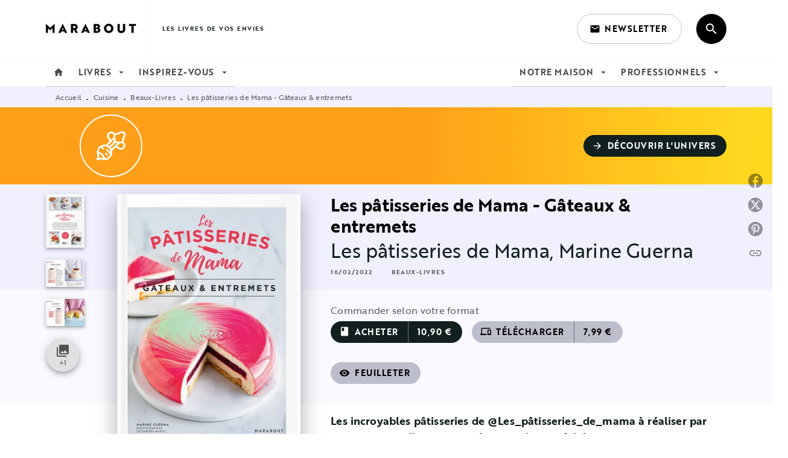

--- FILE ---
content_type: text/html
request_url: https://www.marabout.com/livre/les-patisseries-de-mama-gateaux-entremets-9782501168601/
body_size: 89374
content:
<!DOCTYPE html><html lang="fr"><head><meta charSet="utf-8"/><meta name="viewport" content="width=device-width"/><meta name="next-head-count" content="2"/><link data-react-helmet="true" rel="canonical" href="https://www.marabout.com/livre/les-patisseries-de-mama-gateaux-entremets-9782501168601/"/><link data-react-helmet="true" rel="preconnect" href="https://fonts.gstatic.com"/><link data-react-helmet="true" as="favicon" rel="shortcut icon" href="https://media.hachette.fr/5/2021-11/favicon-marabout.svg"/><meta data-react-helmet="true" name="title" content="Les pâtisseries de Mama - Gâteaux &amp; entremets (Grand format - Broché 2022), de Les pâtisseries de Mama, Marine Guerna | Marabout"/><meta data-react-helmet="true" name="description" content="Marine Guerna, à la tête du compte Les Pâtisseries de Mama, est une  passionnée de  gâteaux et d’entremets. Elle révèle dans ce livre les secrets  de "/><meta data-react-helmet="true" name="tdm-reservation" content="1"/><meta data-react-helmet="true" property="og:type" content="website"/><meta data-react-helmet="true" property="og:url" content="https://www.marabout.com/livre/les-patisseries-de-mama-gateaux-entremets-9782501168601/"/><meta data-react-helmet="true" property="og:title" content="Les pâtisseries de Mama - Gâteaux &amp; entremets (Grand format - Broché 2022), de Les pâtisseries de Mama, Marine Guerna | Marabout"/><meta data-react-helmet="true" property="og:description" content="Marine Guerna, à la tête du compte Les Pâtisseries de Mama, est une  passionnée de  gâteaux et d’entremets. Elle révèle dans ce livre les secrets  de "/><meta data-react-helmet="true" property="og:image" content="https://media.hachette.fr/fit-in/500x500/imgArticle/MARABOUT/2022/9782501168601-001-X.jpeg?source=web"/><meta data-react-helmet="true" property="twitter:card" content="summary_large_image"/><meta data-react-helmet="true" property="twitter:url" content="https://www.marabout.com/livre/les-patisseries-de-mama-gateaux-entremets-9782501168601/"/><meta data-react-helmet="true" property="twitter:title" content="Les pâtisseries de Mama - Gâteaux &amp; entremets (Grand format - Broché 2022), de Les pâtisseries de Mama, Marine Guerna | Marabout"/><meta data-react-helmet="true" property="twitter:description" content="Marine Guerna, à la tête du compte Les Pâtisseries de Mama, est une  passionnée de  gâteaux et d’entremets. Elle révèle dans ce livre les secrets  de "/><meta data-react-helmet="true" property="twitter:image" content="https://media.hachette.fr/fit-in/500x500/imgArticle/MARABOUT/2022/9782501168601-001-X.jpeg?source=web"/><script data-react-helmet="true" type="application/ld+json">{"@context":"https://schema.org","@type":"Book","name":"Les pâtisseries de Mama - Gâteaux & entremets","author":[{"@type":"Person","name":"Les pâtisseries de Mama","url":"https://www.marabout.com/auteur/les-patisseries-de-mama/"},{"@type":"Person","name":"Marine Guerna","url":"https://www.marabout.com/auteur/marine-guerna/"}],"image":"https://media.hachette.fr/imgArticle/MARABOUT/2022/9782501168601-001-X.jpeg?source=web","numberOfPages":96,"datePublished":"2022-02-16","offers":{"@type":"Offer","price":"10.90","pricecurrency":"EUR","url":"https://www.marabout.com/livre/les-patisseries-de-mama-gateaux-entremets-9782501168601/","itemCondition":"https://schema.org/NewCondition","availability":"https://schema.org/InStock"}}</script><title data-react-helmet="true">Les pâtisseries de Mama - Gâteaux &amp; entremets (Grand format - Broché 2022), de Les pâtisseries de Mama, Marine Guerna | Marabout</title><link rel="preload" href="/_next/static/css/30bb7ba8624ffc69.css" as="style"/><link rel="stylesheet" href="/_next/static/css/30bb7ba8624ffc69.css" data-n-g=""/><noscript data-n-css=""></noscript><script defer="" nomodule="" src="/_next/static/chunks/polyfills-c67a75d1b6f99dc8.js"></script><script src="/_next/static/chunks/webpack-9765523b66355ddf.js" defer=""></script><script src="/_next/static/chunks/framework-91f7956f9c79db49.js" defer=""></script><script src="/_next/static/chunks/main-5f95ec88460df6da.js" defer=""></script><script src="/_next/static/chunks/pages/_app-527177a87d243005.js" defer=""></script><script src="/_next/static/chunks/5047-bbda3de55e25c97e.js" defer=""></script><script src="/_next/static/chunks/pages/%5B...id%5D-0c2c802db1ac62ed.js" defer=""></script><script src="/_next/static/build-prod-5-41496/_buildManifest.js" defer=""></script><script src="/_next/static/build-prod-5-41496/_ssgManifest.js" defer=""></script><style id="jss-server-side">.MuiSvgIcon-root {
  fill: currentColor;
  width: 1em;
  height: 1em;
  display: inline-block;
  font-size: 1.7142857142857142rem;
  transition: fill 200ms cubic-bezier(0.4, 0, 0.2, 1) 0ms;
  flex-shrink: 0;
  user-select: none;
}
.MuiSvgIcon-colorPrimary {
  color: #111F1F;
}
.MuiSvgIcon-colorSecondary {
  color: #BDBECC;
}
.MuiSvgIcon-colorAction {
  color: rgba(0, 0, 0, 0.54);
}
.MuiSvgIcon-colorError {
  color: #FF1840;
}
.MuiSvgIcon-colorDisabled {
  color: rgba(0, 0, 0, 0.4);
}
.MuiSvgIcon-fontSizeInherit {
  font-size: inherit;
}
.MuiSvgIcon-fontSizeSmall {
  font-size: 1.4285714285714284rem;
}
.MuiSvgIcon-fontSizeLarge {
  font-size: 2.5rem;
}
.MuiCollapse-root {
  height: 0;
  overflow: hidden;
  transition: height 300ms cubic-bezier(0.4, 0, 0.2, 1) 0ms;
}
.MuiCollapse-entered {
  height: auto;
  overflow: visible;
}
.MuiCollapse-hidden {
  visibility: hidden;
}
.MuiCollapse-wrapper {
  display: flex;
}
.MuiCollapse-wrapperInner {
  width: 100%;
}
.MuiPaper-root {
  color: #000000;
  transition: box-shadow 300ms cubic-bezier(0.4, 0, 0.2, 1) 0ms;
  background-color: #fff;
}
.MuiPaper-rounded {
  border-radius: 8px;
}
.MuiPaper-outlined {
  border: 1px solid #ABBEB6;
}
.MuiPaper-elevation0 {
  box-shadow: none;
}
.MuiPaper-elevation1 {
  box-shadow: 0px 2px 1px -1px rgba(0,0,0,0.2),0px 1px 1px 0px rgba(0,0,0,0.14),0px 1px 3px 0px rgba(0,0,0,0.12);
}
.MuiPaper-elevation2 {
  box-shadow: 0px 3px 1px -2px rgba(0,0,0,0.2),0px 2px 2px 0px rgba(0,0,0,0.14),0px 1px 5px 0px rgba(0,0,0,0.12);
}
.MuiPaper-elevation3 {
  box-shadow: 0px 3px 3px -2px rgba(0,0,0,0.2),0px 3px 4px 0px rgba(0,0,0,0.14),0px 1px 8px 0px rgba(0,0,0,0.12);
}
.MuiPaper-elevation4 {
  box-shadow: 0px 2px 4px -1px rgba(0,0,0,0.2),0px 4px 5px 0px rgba(0,0,0,0.14),0px 1px 10px 0px rgba(0,0,0,0.12);
}
.MuiPaper-elevation5 {
  box-shadow: 0px 3px 5px -1px rgba(0,0,0,0.2),0px 5px 8px 0px rgba(0,0,0,0.14),0px 1px 14px 0px rgba(0,0,0,0.12);
}
.MuiPaper-elevation6 {
  box-shadow: 0px 3px 5px -1px rgba(0,0,0,0.2),0px 6px 10px 0px rgba(0,0,0,0.14),0px 1px 18px 0px rgba(0,0,0,0.12);
}
.MuiPaper-elevation7 {
  box-shadow: 0px 4px 5px -2px rgba(0,0,0,0.2),0px 7px 10px 1px rgba(0,0,0,0.14),0px 2px 16px 1px rgba(0,0,0,0.12);
}
.MuiPaper-elevation8 {
  box-shadow: 0px 5px 5px -3px rgba(0,0,0,0.2),0px 8px 10px 1px rgba(0,0,0,0.14),0px 3px 14px 2px rgba(0,0,0,0.12);
}
.MuiPaper-elevation9 {
  box-shadow: 0px 5px 6px -3px rgba(0,0,0,0.2),0px 9px 12px 1px rgba(0,0,0,0.14),0px 3px 16px 2px rgba(0,0,0,0.12);
}
.MuiPaper-elevation10 {
  box-shadow: 0px 6px 6px -3px rgba(0,0,0,0.2),0px 10px 14px 1px rgba(0,0,0,0.14),0px 4px 18px 3px rgba(0,0,0,0.12);
}
.MuiPaper-elevation11 {
  box-shadow: 0px 6px 7px -4px rgba(0,0,0,0.2),0px 11px 15px 1px rgba(0,0,0,0.14),0px 4px 20px 3px rgba(0,0,0,0.12);
}
.MuiPaper-elevation12 {
  box-shadow: 0px 7px 8px -4px rgba(0,0,0,0.2),0px 12px 17px 2px rgba(0,0,0,0.14),0px 5px 22px 4px rgba(0,0,0,0.12);
}
.MuiPaper-elevation13 {
  box-shadow: 0px 7px 8px -4px rgba(0,0,0,0.2),0px 13px 19px 2px rgba(0,0,0,0.14),0px 5px 24px 4px rgba(0,0,0,0.12);
}
.MuiPaper-elevation14 {
  box-shadow: 0px 7px 9px -4px rgba(0,0,0,0.2),0px 14px 21px 2px rgba(0,0,0,0.14),0px 5px 26px 4px rgba(0,0,0,0.12);
}
.MuiPaper-elevation15 {
  box-shadow: 0px 8px 9px -5px rgba(0,0,0,0.2),0px 15px 22px 2px rgba(0,0,0,0.14),0px 6px 28px 5px rgba(0,0,0,0.12);
}
.MuiPaper-elevation16 {
  box-shadow: 0px 8px 10px -5px rgba(0,0,0,0.2),0px 16px 24px 2px rgba(0,0,0,0.14),0px 6px 30px 5px rgba(0,0,0,0.12);
}
.MuiPaper-elevation17 {
  box-shadow: 0px 8px 11px -5px rgba(0,0,0,0.2),0px 17px 26px 2px rgba(0,0,0,0.14),0px 6px 32px 5px rgba(0,0,0,0.12);
}
.MuiPaper-elevation18 {
  box-shadow: 0px 9px 11px -5px rgba(0,0,0,0.2),0px 18px 28px 2px rgba(0,0,0,0.14),0px 7px 34px 6px rgba(0,0,0,0.12);
}
.MuiPaper-elevation19 {
  box-shadow: 0px 9px 12px -6px rgba(0,0,0,0.2),0px 19px 29px 2px rgba(0,0,0,0.14),0px 7px 36px 6px rgba(0,0,0,0.12);
}
.MuiPaper-elevation20 {
  box-shadow: 0px 10px 13px -6px rgba(0,0,0,0.2),0px 20px 31px 3px rgba(0,0,0,0.14),0px 8px 38px 7px rgba(0,0,0,0.12);
}
.MuiPaper-elevation21 {
  box-shadow: 0px 10px 13px -6px rgba(0,0,0,0.2),0px 21px 33px 3px rgba(0,0,0,0.14),0px 8px 40px 7px rgba(0,0,0,0.12);
}
.MuiPaper-elevation22 {
  box-shadow: 0px 10px 14px -6px rgba(0,0,0,0.2),0px 22px 35px 3px rgba(0,0,0,0.14),0px 8px 42px 7px rgba(0,0,0,0.12);
}
.MuiPaper-elevation23 {
  box-shadow: 0px 11px 14px -7px rgba(0,0,0,0.2),0px 23px 36px 3px rgba(0,0,0,0.14),0px 9px 44px 8px rgba(0,0,0,0.12);
}
.MuiPaper-elevation24 {
  box-shadow: 0px 11px 15px -7px rgba(0,0,0,0.2),0px 24px 38px 3px rgba(0,0,0,0.14),0px 9px 46px 8px rgba(0,0,0,0.12);
}
.MuiButtonBase-root {
  color: inherit;
  border: 0;
  cursor: pointer;
  margin: 0;
  display: inline-flex;
  outline: 0;
  padding: 0;
  position: relative;
  align-items: center;
  user-select: none;
  border-radius: 0;
  vertical-align: middle;
  -moz-appearance: none;
  justify-content: center;
  text-decoration: none;
  background-color: transparent;
  -webkit-appearance: none;
  -webkit-tap-highlight-color: transparent;
}
.MuiButtonBase-root::-moz-focus-inner {
  border-style: none;
}
.MuiButtonBase-root.Mui-disabled {
  cursor: default;
  pointer-events: none;
}
@media print {
  .MuiButtonBase-root {
    color-adjust: exact;
  }
}
  .MuiIconButton-root {
    flex: 0 0 auto;
    color: rgba(0, 0, 0, 0.54);
    padding: 12px;
    overflow: visible;
    font-size: 1.7142857142857142rem;
    text-align: center;
    transition: background-color 150ms cubic-bezier(0.4, 0, 0.2, 1) 0ms;
    border-radius: 50%;
  }
  .MuiIconButton-root:hover {
    background-color: rgba(0, 0, 0, 0);
  }
  .MuiIconButton-root.Mui-disabled {
    color: rgba(0, 0, 0, 0.4);
    background-color: transparent;
  }
@media (hover: none) {
  .MuiIconButton-root:hover {
    background-color: transparent;
  }
}
  .MuiIconButton-edgeStart {
    margin-left: -12px;
  }
  .MuiIconButton-sizeSmall.MuiIconButton-edgeStart {
    margin-left: -3px;
  }
  .MuiIconButton-edgeEnd {
    margin-right: -12px;
  }
  .MuiIconButton-sizeSmall.MuiIconButton-edgeEnd {
    margin-right: -3px;
  }
  .MuiIconButton-colorInherit {
    color: inherit;
  }
  .MuiIconButton-colorPrimary {
    color: #111F1F;
  }
  .MuiIconButton-colorPrimary:hover {
    background-color: rgba(17, 31, 31, 0);
  }
@media (hover: none) {
  .MuiIconButton-colorPrimary:hover {
    background-color: transparent;
  }
}
  .MuiIconButton-colorSecondary {
    color: #BDBECC;
  }
  .MuiIconButton-colorSecondary:hover {
    background-color: rgba(189, 190, 204, 0);
  }
@media (hover: none) {
  .MuiIconButton-colorSecondary:hover {
    background-color: transparent;
  }
}
  .MuiIconButton-sizeSmall {
    padding: 3px;
    font-size: 1.2857142857142856rem;
  }
  .MuiIconButton-label {
    width: 100%;
    display: flex;
    align-items: inherit;
    justify-content: inherit;
  }

  .jss1 {  }
  .jss2 {  }
  .jss3 {  }
  .MuiTypography-root {
    margin: 0;
  }
  .MuiTypography-body2 {
    font-size: 1rem;
    font-family: 'brother-1816', sans-serif;
    font-weight: 400;
    line-height: 1.25;
    letter-spacing: 0.27px;
  }
  .MuiTypography-body1 {
    font-size: 1.0625rem;
    font-family: 'brother-1816', sans-serif;
    font-weight: 400;
    line-height: 1.55;
    letter-spacing: 0.53px;
  }
@media (min-width:600px) {
  .MuiTypography-body1 {
    font-size: 1.129rem;
  }
}
@media (min-width:960px) {
  .MuiTypography-body1 {
    font-size: 1.129rem;
  }
}
@media (min-width:1176px) {
  .MuiTypography-body1 {
    font-size: 1.129rem;
  }
}
  .MuiTypography-caption {
    color: rgba(0,0,0,0.64);
    font-size: 12px;
    font-family: 'brother-1816', sans-serif;
    font-weight: 400;
    line-height: 1.33;
    letter-spacing: 0.3px;
  }
  .MuiTypography-button {
    font-size: 14px;
    font-family: 'brother-1816', sans-serif;
    font-weight: 700;
    line-height: 1.143;
    letter-spacing: 0.5px;
    text-transform: uppercase;
  }
  .MuiTypography-h1 {
    font-size: 3rem;
    font-family: 'brother-1816', sans-serif;
    font-weight: 700;
    line-height: 1.2;
    letter-spacing: -0.91px;
  }
@media (min-width:600px) {
  .MuiTypography-h1 {
    font-size: 3.9583rem;
  }
}
@media (min-width:960px) {
  .MuiTypography-h1 {
    font-size: 4.5833rem;
  }
}
@media (min-width:1176px) {
  .MuiTypography-h1 {
    font-size: 5rem;
  }
}
  .MuiTypography-h2 {
    font-size: 1.59375rem;
    font-family: 'brother-1816', sans-serif;
    font-weight: 700;
    line-height: 1.07;
    letter-spacing: -0.68px;
  }
@media (min-width:600px) {
  .MuiTypography-h2 {
    font-size: 1.8692rem;
  }
}
@media (min-width:960px) {
  .MuiTypography-h2 {
    font-size: 2.1028rem;
  }
}
@media (min-width:1176px) {
  .MuiTypography-h2 {
    font-size: 2.1028rem;
  }
}
  .MuiTypography-h3 {
    font-size: 1.375rem;
    font-family: 'brother-1816', sans-serif;
    font-weight: 700;
    line-height: 1.25;
    letter-spacing: 0;
  }
@media (min-width:600px) {
  .MuiTypography-h3 {
    font-size: 1.6rem;
  }
}
@media (min-width:960px) {
  .MuiTypography-h3 {
    font-size: 1.6rem;
  }
}
@media (min-width:1176px) {
  .MuiTypography-h3 {
    font-size: 1.8rem;
  }
}
  .MuiTypography-h4 {
    font-size: 1.1875rem;
    font-family: 'brother-1816', sans-serif;
    font-weight: 700;
    line-height: 1.25;
    letter-spacing: 0.17px;
  }
@media (min-width:600px) {
  .MuiTypography-h4 {
    font-size: 1.2rem;
  }
}
@media (min-width:960px) {
  .MuiTypography-h4 {
    font-size: 1.4rem;
  }
}
@media (min-width:1176px) {
  .MuiTypography-h4 {
    font-size: 1.4rem;
  }
}
  .MuiTypography-h5 {
    font-size: 1.125rem;
    font-family: 'brother-1816', sans-serif;
    font-weight: 700;
    line-height: 1.33;
    letter-spacing: 0.16px;
  }
@media (min-width:600px) {
  .MuiTypography-h5 {
    font-size: 1.1278rem;
  }
}
@media (min-width:960px) {
  .MuiTypography-h5 {
    font-size: 1.3158rem;
  }
}
@media (min-width:1176px) {
  .MuiTypography-h5 {
    font-size: 1.3158rem;
  }
}
  .MuiTypography-h6 {
    font-size: 1.125rem;
    font-family: 'brother-1816', sans-serif;
    font-weight: 700;
    line-height: 1.2;
    letter-spacing: 0.24px;
  }
@media (min-width:600px) {
  .MuiTypography-h6 {
    font-size: 1.25rem;
  }
}
@media (min-width:960px) {
  .MuiTypography-h6 {
    font-size: 1.25rem;
  }
}
@media (min-width:1176px) {
  .MuiTypography-h6 {
    font-size: 1.25rem;
  }
}
  .MuiTypography-subtitle1 {
    font-size: 16px;
    font-family: 'brother-1816', sans-serif;
    font-weight: 500;
    line-height: 1.5;
    letter-spacing: 0.15px;
  }
  .MuiTypography-subtitle2 {
    font-size: 1.0625rem;
    font-family: 'brother-1816', sans-serif;
    font-weight: 500;
    line-height: 1.55;
    letter-spacing: 0.16px;
  }
@media (min-width:600px) {
  .MuiTypography-subtitle2 {
    font-size: 1.129rem;
  }
}
@media (min-width:960px) {
  .MuiTypography-subtitle2 {
    font-size: 1.129rem;
  }
}
@media (min-width:1176px) {
  .MuiTypography-subtitle2 {
    font-size: 1.129rem;
  }
}
  .MuiTypography-overline {
    font-size: 10px;
    font-family: 'brother-1816', sans-serif;
    font-weight: 700;
    line-height: 1.6;
    letter-spacing: 1.5px;
    text-transform: uppercase;
  }
  .MuiTypography-srOnly {
    width: 1px;
    height: 1px;
    overflow: hidden;
    position: absolute;
  }
  .MuiTypography-alignLeft {
    text-align: left;
  }
  .MuiTypography-alignCenter {
    text-align: center;
  }
  .MuiTypography-alignRight {
    text-align: right;
  }
  .MuiTypography-alignJustify {
    text-align: justify;
  }
  .MuiTypography-noWrap {
    overflow: hidden;
    white-space: nowrap;
    text-overflow: ellipsis;
  }
  .MuiTypography-gutterBottom {
    margin-bottom: 0.35em;
  }
  .MuiTypography-paragraph {
    margin-bottom: 16px;
  }
  .MuiTypography-colorInherit {
    color: inherit;
  }
  .MuiTypography-colorPrimary {
    color: #111F1F;
  }
  .MuiTypography-colorSecondary {
    color: #BDBECC;
  }
  .MuiTypography-colorTextPrimary {
    color: #000000;
  }
  .MuiTypography-colorTextSecondary {
    color: #5C5C5C;
  }
  .MuiTypography-colorError {
    color: #FF1840;
  }
  .MuiTypography-displayInline {
    display: inline;
  }
  .MuiTypography-displayBlock {
    display: block;
  }
  .MuiBreadcrumbs-root {
    color: #000000;
    font-size: 12px;
  }
  .MuiBreadcrumbs-ol {
    margin: 0;
    display: flex;
    padding: 0;
    flex-wrap: wrap;
    list-style: none;
    align-items: center;
  }
  .MuiBreadcrumbs-separator {
    color: #111F1F;
    display: flex;
    transform: translateY(3px);
    margin-left: 8px;
    user-select: none;
    margin-right: 8px;
    vertical-align: middle;
  }
  .MuiButton-root {
    color: #000000;
    padding: 6px 16px;
    font-size: 14px;
    min-width: 64px;
    box-sizing: border-box;
    min-height: 36px;
    transition: background-color 250ms cubic-bezier(0.4, 0, 0.2, 1) 0ms,box-shadow 250ms cubic-bezier(0.4, 0, 0.2, 1) 0ms,border 250ms cubic-bezier(0.4, 0, 0.2, 1) 0ms;
    font-family: 'brother-1816', sans-serif;
    font-weight: 700;
    line-height: 1.143;
    padding-left: 18px;
    border-radius: 4px;
    padding-right: 18px;
    letter-spacing: 0.5px;
    text-transform: uppercase;
  }
  .MuiButton-root:hover {
    text-decoration: none;
    background-color: rgba(0, 0, 0, 0);
  }
  .MuiButton-root.Mui-disabled {
    color: rgba(0, 0, 0, 0.4);
  }
@media (hover: none) {
  .MuiButton-root:hover {
    background-color: transparent;
  }
}
  .MuiButton-root:hover.Mui-disabled {
    background-color: transparent;
  }
  .MuiButton-label {
    width: 100%;
    display: inherit;
    align-items: inherit;
    justify-content: inherit;
  }
  .MuiButton-text {
    color: rgba(0, 0, 0, 1);
    opacity: 1;
    padding: 6px 8px;
  }
  .MuiButton-text:hover {
    opacity: 1;
  }
  .MuiButton-textPrimary {
    color: #111F1F;
  }
  .MuiButton-textPrimary:hover {
    background-color: rgba(17, 31, 31, 0);
  }
@media (hover: none) {
  .MuiButton-textPrimary:hover {
    background-color: transparent;
  }
}
  .MuiButton-textSecondary {
    color: #BDBECC;
  }
  .MuiButton-textSecondary:hover {
    background-color: rgba(189, 190, 204, 0);
  }
@media (hover: none) {
  .MuiButton-textSecondary:hover {
    background-color: transparent;
  }
}
  .MuiButton-outlined {
    border: 1px solid rgba(0, 0, 0, 0.23);
    padding: 5px 15px;
    box-shadow: none;
    border-radius: 50px;
    background-color: #111F1F;
  }
  .MuiButton-outlined.Mui-disabled {
    border: 1px solid rgba(0, 0, 0, 0.2);
  }
  .MuiButton-outlinedPrimary {
    color: #fff;
    border: 1px solid rgba(17, 31, 31, 0.5);
    border-color: #fff;
  }
  .MuiButton-outlinedPrimary:hover {
    color: #fff;
    border: 1px solid #111F1F;
    box-shadow: 0px 2px 4px -1px rgba(0,0,0,0.2),0px 4px 5px 0px rgba(0,0,0,0.14),0px 1px 10px 0px rgba(0,0,0,0.12);
    border-color: #fff;
    background-color: #111F1F;
  }
  .MuiButton-outlinedPrimary:focus {
    color: #fff;
    box-shadow: 0px 2px 4px -1px rgba(0,0,0,0.2),0px 4px 5px 0px rgba(0,0,0,0.14),0px 1px 10px 0px rgba(0,0,0,0.12);
    border-color: #111F1F;
    background-color: #111F1F;
  }
  .MuiButton-outlinedPrimary.Mui-disabled {
    opacity: 0.5;
  }
@media (hover: none) {
  .MuiButton-outlinedPrimary:hover {
    background-color: transparent;
  }
}
  .MuiButton-outlinedSecondary {
    color: #000000;
    border: 1px solid rgba(189, 190, 204, 0.5);
    border-color: #000000;
  }
  .MuiButton-outlinedSecondary:hover {
    color: #000000;
    border: 1px solid #BDBECC;
    box-shadow: 0px 2px 4px -1px rgba(0,0,0,0.2),0px 4px 5px 0px rgba(0,0,0,0.14),0px 1px 10px 0px rgba(0,0,0,0.12);
    border-color: #000000;
    background-color: #fff;
  }
  .MuiButton-outlinedSecondary.Mui-disabled {
    color: rgba(255, 255, 255, 0.40);
    border: 1px solid rgba(0, 0, 0, 0.4);
    background-color: #BDBECC;
  }
  .MuiButton-outlinedSecondary:focus {
    0: b;
    1: u;
    2: t;
    3: t;
    4: o;
    5: n;
    6: s;
    7: .;
    8: o;
    9: u;
    10: t;
    11: l;
    12: i;
    13: n;
    14: e;
    15: d;
    16: S;
    17: e;
    18: c;
    19: o;
    20: n;
    21: d;
    22: a;
    23: r;
    24: y;
    25: .;
    26: h;
    27: o;
    28: v;
    29: e;
    30: r;
  }
  .MuiButton-outlinedSecondary .MuiTouchRipple-child {
    background-color: #f5f5f5;
  }
  .MuiButton-outlinedSecondary  {
    -mui-touch-ripple-child: [object Object];
  }
@media (hover: none) {
  .MuiButton-outlinedSecondary:hover {
    background-color: transparent;
  }
}
  .MuiButton-contained {
    color: rgba(0, 0, 0, 0.87);
    box-shadow: none;
    border-radius: 50px;
    background-color: #e0e0e0;
  }
  .MuiButton-contained:hover {
    box-shadow: 0px 2px 4px -1px rgba(0,0,0,0.2),0px 4px 5px 0px rgba(0,0,0,0.14),0px 1px 10px 0px rgba(0,0,0,0.12);
    background-color: #AAAAAA;
  }
  .MuiButton-contained.Mui-focusVisible {
    box-shadow: 0px 3px 5px -1px rgba(0,0,0,0.2),0px 6px 10px 0px rgba(0,0,0,0.14),0px 1px 18px 0px rgba(0,0,0,0.12);
  }
  .MuiButton-contained:active {
    box-shadow: 0px 5px 5px -3px rgba(0,0,0,0.2),0px 8px 10px 1px rgba(0,0,0,0.14),0px 3px 14px 2px rgba(0,0,0,0.12);
  }
  .MuiButton-contained.Mui-disabled {
    color: rgba(0, 0, 0, 0.4);
    box-shadow: none;
    background-color: rgba(0, 0, 0, 0.4);
  }
@media (hover: none) {
  .MuiButton-contained:hover {
    box-shadow: 0px 3px 1px -2px rgba(0,0,0,0.2),0px 2px 2px 0px rgba(0,0,0,0.14),0px 1px 5px 0px rgba(0,0,0,0.12);
    background-color: #e0e0e0;
  }
}
  .MuiButton-contained:hover.Mui-disabled {
    background-color: rgba(0, 0, 0, 0.2);
  }
  .MuiButton-containedPrimary {
    color: #fff;
    box-shadow: none;
    background-color: #111F1F;
  }
  .MuiButton-containedPrimary:hover {
    color: #fff;
    background: linear-gradient(#111F1F, #000000);;
    box-shadow: 0px 2px 4px -1px rgba(0,0,0,0.2),0px 4px 5px 0px rgba(0,0,0,0.14),0px 1px 10px 0px rgba(0,0,0,0.12);
    background-color: #111F1F;
  }
  .MuiButton-containedPrimary .MuiTouchRipple-child {
    background-color: #111F1F;
  }
  .MuiButton-containedPrimary.Mui-disabled {
    color: rgba(0, 0, 0, 0.40);
    background-color: #374646;
  }
  .MuiButton-containedPrimary:focus {
    background-color: #374646;
  }
  .MuiButton-containedPrimary  {
    -mui-touch-ripple-child: [object Object];
  }
@media (hover: none) {
  .MuiButton-containedPrimary:hover {
    background-color: #111F1F;
  }
}
  .MuiButton-containedSecondary {
    color: #000000;
    box-shadow: none;
    background-color: #BDBECC;
  }
  .MuiButton-containedSecondary:hover {
    color: #000000;
    background: linear-gradient(#FFFFFF, #BDBECC);;
    box-shadow: 0px 2px 4px -1px rgba(0,0,0,0.2),0px 4px 5px 0px rgba(0,0,0,0.14),0px 1px 10px 0px rgba(0,0,0,0.12);
    background-color: #BDBECC;
  }
  .MuiButton-containedSecondary.Mui-disabled {
    color: rgba(0, 0, 0, 0.40);
    background-color: #FFFFFF;
  }
  .MuiButton-containedSecondary:focus {
    color: #000000;
    box-shadow: 0px 2px 4px -1px rgba(0,0,0,0.2),0px 4px 5px 0px rgba(0,0,0,0.14),0px 1px 10px 0px rgba(0,0,0,0.12);
    background-color: #FFFFFF;
  }
  .MuiButton-containedSecondary .MuiTouchRipple-child {
    background-color: #F0F0FF;
  }
  .MuiButton-containedSecondary  {
    -mui-touch-ripple-child: [object Object];
  }
@media (hover: none) {
  .MuiButton-containedSecondary:hover {
    background-color: #BDBECC;
  }
}
  .MuiButton-disableElevation {
    box-shadow: none;
  }
  .MuiButton-disableElevation:hover {
    box-shadow: none;
  }
  .MuiButton-disableElevation.Mui-focusVisible {
    box-shadow: none;
  }
  .MuiButton-disableElevation:active {
    box-shadow: none;
  }
  .MuiButton-disableElevation.Mui-disabled {
    box-shadow: none;
  }
  .MuiButton-colorInherit {
    color: inherit;
    border-color: currentColor;
  }
  .MuiButton-textSizeSmall {
    padding: 4px 5px;
    font-size: 0.9285714285714285rem;
  }
  .MuiButton-textSizeLarge {
    padding: 8px 11px;
    font-size: 1.0714285714285714rem;
  }
  .MuiButton-outlinedSizeSmall {
    padding: 3px 9px;
    font-size: 0.9285714285714285rem;
  }
  .MuiButton-outlinedSizeLarge {
    padding: 7px 21px;
    font-size: 1.0714285714285714rem;
  }
  .MuiButton-containedSizeSmall {
    padding: 4px 10px;
    font-size: 0.9285714285714285rem;
  }
  .MuiButton-containedSizeLarge {
    padding: 8px 22px;
    font-size: 1.0714285714285714rem;
  }
  .MuiButton-fullWidth {
    width: 100%;
  }
  .MuiButton-startIcon {
    display: inherit;
    margin-left: -4px;
    margin-right: 8px;
  }
  .MuiButton-startIcon.MuiButton-iconSizeSmall {
    margin-left: -2px;
  }
  .MuiButton-endIcon {
    display: inherit;
    margin-left: 8px;
    margin-right: -4px;
  }
  .MuiButton-endIcon.MuiButton-iconSizeSmall {
    margin-right: -2px;
  }
  .MuiButton-iconSizeSmall > *:first-child {
    font-size: 18px;
  }
  .MuiButton-iconSizeMedium > *:first-child {
    font-size: 20px;
  }
  .MuiButton-iconSizeLarge > *:first-child {
    font-size: 22px;
  }
  .MuiCard-root {
    overflow: hidden;
  }
  .MuiCardActionArea-root {
    width: 100%;
    display: block;
    text-align: inherit;
  }
  .MuiCardActionArea-root:hover .MuiCardActionArea-focusHighlight {
    opacity: 0;
  }
  .MuiCardActionArea-root.Mui-focusVisible .MuiCardActionArea-focusHighlight {
    opacity: 0.12;
  }
  .MuiCardActionArea-focusHighlight {
    top: 0;
    left: 0;
    right: 0;
    bottom: 0;
    opacity: 0;
    overflow: hidden;
    position: absolute;
    transition: opacity 250ms cubic-bezier(0.4, 0, 0.2, 1) 0ms;
    border-radius: inherit;
    pointer-events: none;
    background-color: currentcolor;
  }
  .MuiCardContent-root {
    padding: 16px;
  }
  .MuiCardContent-root:last-child {
    padding-bottom: 24px;
  }
  .MuiCardMedia-root {
    display: block;
    background-size: cover;
    background-repeat: no-repeat;
    background-position: center;
  }
  .MuiCardMedia-media {
    width: 100%;
  }
  .MuiCardMedia-img {
    object-fit: cover;
  }
  .MuiChip-root {
    color: rgba(0, 0, 0, .64);
    border: none;
    cursor: default;
    height: 24px;
    display: inline-flex;
    outline: 0;
    padding: 0;
    font-size: 14px;
    box-sizing: border-box;
    transition: background-color 300ms cubic-bezier(0.4, 0, 0.2, 1) 0ms,box-shadow 300ms cubic-bezier(0.4, 0, 0.2, 1) 0ms;
    align-items: center;
    font-family: "Mukta", "Helvetica", "Arial", sans-serif;
    font-weight: 600;
    white-space: nowrap;
    border-radius: 4px;
    letter-spacing: 0.094rem;
    text-transform: uppercase;
    vertical-align: middle;
    justify-content: center;
    text-decoration: none;
    background-color: transparent;
  }
  .MuiChip-root.Mui-disabled {
    opacity: 0.5;
    pointer-events: none;
  }
  .MuiChip-root .MuiChip-avatar {
    color: #616161;
    width: 24px;
    height: 24px;
    font-size: 0.8571428571428571rem;
    margin-left: 5px;
    margin-right: -6px;
  }
  .MuiChip-root .MuiChip-avatarColorPrimary {
    color: #fff;
    background-color: #000000;
  }
  .MuiChip-root .MuiChip-avatarColorSecondary {
    color: #fff;
    background-color: #BDBECC;
  }
  .MuiChip-root .MuiChip-avatarSmall {
    width: 18px;
    height: 18px;
    font-size: 0.7142857142857142rem;
    margin-left: 4px;
    margin-right: -4px;
  }
  .MuiChip-sizeSmall {
    height: 18px;
    font-size: 0.625rem;
  }
  .MuiChip-colorPrimary {
    color: #fff;
    background-color: #111F1F;
  }
  .MuiChip-colorSecondary {
    color: #fff;
    background-color: #BDBECC;
  }
  .MuiChip-clickable {
    cursor: pointer;
    user-select: none;
    -webkit-tap-highlight-color: transparent;
  }
  .MuiChip-clickable:hover, .MuiChip-clickable:focus {
    color: #111F1F;
    background-color: inherit;
  }
  .MuiChip-clickable:active {
    box-shadow: 0px 2px 1px -1px rgba(0,0,0,0.2),0px 1px 1px 0px rgba(0,0,0,0.14),0px 1px 3px 0px rgba(0,0,0,0.12);
  }
  .MuiChip-clickableColorPrimary:hover, .MuiChip-clickableColorPrimary:focus {
    background-color: rgb(36, 48, 48);
  }
  .MuiChip-clickableColorSecondary:hover, .MuiChip-clickableColorSecondary:focus {
    background-color: rgb(173, 174, 187);
  }
  .MuiChip-deletable:focus {
    background-color: rgb(206, 206, 206);
  }
  .MuiChip-deletableColorPrimary:focus {
    background-color: rgb(64, 75, 75);
  }
  .MuiChip-deletableColorSecondary:focus {
    background-color: rgb(151, 152, 163);
  }
  .MuiChip-outlined {
    border: 1px solid rgba(0, 0, 0, 0.23);
    background-color: transparent;
  }
  .MuiChip-clickable.MuiChip-outlined:hover, .MuiChip-clickable.MuiChip-outlined:focus, .MuiChip-deletable.MuiChip-outlined:focus {
    background-color: rgba(0, 0, 0, 0);
  }
  .MuiChip-outlined .MuiChip-avatar {
    margin-left: 4px;
  }
  .MuiChip-outlined .MuiChip-avatarSmall {
    margin-left: 2px;
  }
  .MuiChip-outlined .MuiChip-icon {
    margin-left: 4px;
  }
  .MuiChip-outlined .MuiChip-iconSmall {
    margin-left: 2px;
  }
  .MuiChip-outlined .MuiChip-deleteIcon {
    margin-right: 5px;
  }
  .MuiChip-outlined .MuiChip-deleteIconSmall {
    margin-right: 3px;
  }
  .MuiChip-outlinedPrimary {
    color: #111F1F;
    border: 1px solid #111F1F;
  }
  .MuiChip-clickable.MuiChip-outlinedPrimary:hover, .MuiChip-clickable.MuiChip-outlinedPrimary:focus, .MuiChip-deletable.MuiChip-outlinedPrimary:focus {
    background-color: rgba(17, 31, 31, 0);
  }
  .MuiChip-outlinedSecondary {
    color: #BDBECC;
    border: 1px solid #BDBECC;
  }
  .MuiChip-clickable.MuiChip-outlinedSecondary:hover, .MuiChip-clickable.MuiChip-outlinedSecondary:focus, .MuiChip-deletable.MuiChip-outlinedSecondary:focus {
    background-color: rgba(189, 190, 204, 0);
  }
  .MuiChip-icon {
    color: #616161;
    margin-left: 5px;
    margin-right: -6px;
  }
  .MuiChip-iconSmall {
    width: 18px;
    height: 18px;
    margin-left: 4px;
    margin-right: -4px;
  }
  .MuiChip-iconColorPrimary {
    color: inherit;
  }
  .MuiChip-iconColorSecondary {
    color: inherit;
  }
  .MuiChip-label {
    overflow: hidden;
    white-space: nowrap;
    padding-left: 6px;
    padding-right: 6px;
    text-overflow: ellipsis;
  }
  .MuiChip-labelSmall {
    padding-left: 8px;
    padding-right: 8px;
  }
  .MuiChip-deleteIcon {
    color: rgba(0, 0, 0, 0.26);
    width: 22px;
    cursor: pointer;
    height: 22px;
    margin: 0 5px 0 -6px;
    -webkit-tap-highlight-color: transparent;
  }
  .MuiChip-deleteIcon:hover {
    color: rgba(0, 0, 0, 0.4);
  }
  .MuiChip-deleteIconSmall {
    width: 16px;
    height: 16px;
    margin-left: -4px;
    margin-right: 4px;
  }
  .MuiChip-deleteIconColorPrimary {
    color: rgba(255, 255, 255, 0.7);
  }
  .MuiChip-deleteIconColorPrimary:hover, .MuiChip-deleteIconColorPrimary:active {
    color: #fff;
  }
  .MuiChip-deleteIconColorSecondary {
    color: rgba(255, 255, 255, 0.7);
  }
  .MuiChip-deleteIconColorSecondary:hover, .MuiChip-deleteIconColorSecondary:active {
    color: #fff;
  }
  .MuiChip-deleteIconOutlinedColorPrimary {
    color: rgba(17, 31, 31, 0.7);
  }
  .MuiChip-deleteIconOutlinedColorPrimary:hover, .MuiChip-deleteIconOutlinedColorPrimary:active {
    color: #111F1F;
  }
  .MuiChip-deleteIconOutlinedColorSecondary {
    color: rgba(189, 190, 204, 0.7);
  }
  .MuiChip-deleteIconOutlinedColorSecondary:hover, .MuiChip-deleteIconOutlinedColorSecondary:active {
    color: #BDBECC;
  }
  .MuiContainer-root {
    width: 100%;
    display: block;
    box-sizing: border-box;
    margin-left: auto;
    margin-right: auto;
    padding-left: 16px;
    padding-right: 16px;
  }
@media (min-width:600px) {
  .MuiContainer-root {
    padding-left: 24px;
    padding-right: 24px;
  }
}
  .MuiContainer-disableGutters {
    padding-left: 0;
    padding-right: 0;
  }
@media (min-width:600px) {
  .MuiContainer-fixed {
    max-width: 600px;
  }
}
@media (min-width:936px) {
  .MuiContainer-fixed {
    max-width: 936px;
  }
}
@media (min-width:960px) {
  .MuiContainer-fixed {
    max-width: 960px;
  }
}
@media (min-width:1176px) {
  .MuiContainer-fixed {
    max-width: 1176px;
  }
}
@media (min-width:1512px) {
  .MuiContainer-fixed {
    max-width: 1512px;
  }
}
@media (min-width:0px) {
  .MuiContainer-maxWidthXs {
    max-width: 444px;
  }
}
@media (min-width:600px) {
  .MuiContainer-maxWidthSm {
    max-width: 600px;
  }
}
@media (min-width:960px) {
  .MuiContainer-maxWidthMd {
    max-width: 960px;
  }
}
@media (min-width:1176px) {
  .MuiContainer-maxWidthLg {
    max-width: 1176px;
  }
}
@media (min-width:1512px) {
  .MuiContainer-maxWidthXl {
    max-width: 1512px;
  }
}
  html {
    box-sizing: border-box;
    -webkit-font-smoothing: antialiased;
    -moz-osx-font-smoothing: grayscale;
  }
  *, *::before, *::after {
    box-sizing: inherit;
  }
  strong, b {
    font-weight: 800;
  }
  body {
    color: #000000;
    margin: 0;
    font-size: 1rem;
    font-family: 'brother-1816', sans-serif;
    font-weight: 400;
    line-height: 1.25;
    letter-spacing: 0.27px;
    background-color: #fff;
  }
@media print {
  body {
    background-color: #fff;
  }
}
  body::backdrop {
    background-color: #fff;
  }
  .SelectionProduct2ItemContainer .SelectionProduct2ItemContent .SelectionProduct2ItemOrder  {
    display: none;
  }
  .RichSliderSliderContainer {
    padding-top: 80px;
  }
@media (max-width:600px) {
  .RichSliderSliderContainer {
    padding-top: 50px;
  }
}
  .MuiDrawer-docked {
    flex: 0 0 auto;
  }
  .MuiDrawer-paper {
    top: 0;
    flex: 1 0 auto;
    height: 100%;
    display: flex;
    outline: 0;
    z-index: 1200;
    position: fixed;
    overflow-y: auto;
    flex-direction: column;
    -webkit-overflow-scrolling: touch;
  }
  .MuiDrawer-paperAnchorLeft {
    left: 0;
    right: auto;
  }
  .MuiDrawer-paperAnchorRight {
    left: auto;
    right: 0;
  }
  .MuiDrawer-paperAnchorTop {
    top: 0;
    left: 0;
    right: 0;
    bottom: auto;
    height: auto;
    max-height: 100%;
  }
  .MuiDrawer-paperAnchorBottom {
    top: auto;
    left: 0;
    right: 0;
    bottom: 0;
    height: auto;
    max-height: 100%;
  }
  .MuiDrawer-paperAnchorDockedLeft {
    border-right: 1px solid #ABBEB6;
  }
  .MuiDrawer-paperAnchorDockedTop {
    border-bottom: 1px solid #ABBEB6;
  }
  .MuiDrawer-paperAnchorDockedRight {
    border-left: 1px solid #ABBEB6;
  }
  .MuiDrawer-paperAnchorDockedBottom {
    border-top: 1px solid #ABBEB6;
  }
  .MuiFab-root {
    color: rgba(0, 0, 0, 0.87);
    width: 56px;
    height: 56px;
    padding: 0;
    font-size: 14px;
    min-width: 0;
    box-shadow: 0px 3px 5px -1px rgba(0,0,0,0.2),0px 6px 10px 0px rgba(0,0,0,0.14),0px 1px 18px 0px rgba(0,0,0,0.12);
    box-sizing: border-box;
    min-height: 36px;
    transition: background-color 250ms cubic-bezier(0.4, 0, 0.2, 1) 0ms,box-shadow 250ms cubic-bezier(0.4, 0, 0.2, 1) 0ms,border 250ms cubic-bezier(0.4, 0, 0.2, 1) 0ms;
    font-family: 'brother-1816', sans-serif;
    font-weight: 700;
    line-height: 1.143;
    border-radius: 50%;
    letter-spacing: 0.5px;
    text-transform: uppercase;
    background-color: #e0e0e0;
  }
  .MuiFab-root:active {
    box-shadow: 0px 7px 8px -4px rgba(0,0,0,0.2),0px 12px 17px 2px rgba(0,0,0,0.14),0px 5px 22px 4px rgba(0,0,0,0.12);
  }
  .MuiFab-root:hover {
    text-decoration: none;
    background-color: #AAAAAA;
  }
  .MuiFab-root.Mui-focusVisible {
    box-shadow: 0px 3px 5px -1px rgba(0,0,0,0.2),0px 6px 10px 0px rgba(0,0,0,0.14),0px 1px 18px 0px rgba(0,0,0,0.12);
  }
  .MuiFab-root.Mui-disabled {
    color: rgba(0, 0, 0, 0.4);
    box-shadow: none;
    background-color: rgba(0, 0, 0, 0.2);
  }
@media (hover: none) {
  .MuiFab-root:hover {
    background-color: #e0e0e0;
  }
}
  .MuiFab-root:hover.Mui-disabled {
    background-color: rgba(0, 0, 0, 0.2);
  }
  .MuiFab-label {
    width: 100%;
    display: inherit;
    align-items: inherit;
    justify-content: inherit;
  }
  .MuiFab-primary {
    color: #fff;
    background-color: #111F1F;
  }
  .MuiFab-primary:hover {
    background-color: #000000;
  }
@media (hover: none) {
  .MuiFab-primary:hover {
    background-color: #111F1F;
  }
}
  .MuiFab-secondary {
    color: #fff;
    background-color: #BDBECC;
  }
  .MuiFab-secondary:hover {
    background-color: #BDBECC;
  }
@media (hover: none) {
  .MuiFab-secondary:hover {
    background-color: #BDBECC;
  }
}
  .MuiFab-extended {
    width: auto;
    height: 48px;
    padding: 0 16px;
    min-width: 48px;
    min-height: auto;
    border-radius: 24px;
  }
  .MuiFab-extended.MuiFab-sizeSmall {
    width: auto;
    height: 34px;
    padding: 0 8px;
    min-width: 34px;
    border-radius: 17px;
  }
  .MuiFab-extended.MuiFab-sizeMedium {
    width: auto;
    height: 40px;
    padding: 0 16px;
    min-width: 40px;
    border-radius: 20px;
  }
  .MuiFab-colorInherit {
    color: inherit;
  }
  .MuiFab-sizeSmall {
    width: 40px;
    height: 40px;
  }
  .MuiFab-sizeMedium {
    width: 48px;
    height: 48px;
  }
@keyframes mui-auto-fill {}
@keyframes mui-auto-fill-cancel {}
  .MuiInputBase-root {
    color: #000000;
    cursor: text;
    display: inline-flex;
    position: relative;
    font-size: 1.0625rem;
    box-sizing: border-box;
    align-items: center;
    font-family: 'brother-1816', sans-serif;
    font-weight: 400;
    line-height: 1.1876em;
    letter-spacing: 0.53px;
  }
@media (min-width:600px) {
  .MuiInputBase-root {
    font-size: 1.129rem;
  }
}
@media (min-width:960px) {
  .MuiInputBase-root {
    font-size: 1.129rem;
  }
}
@media (min-width:1176px) {
  .MuiInputBase-root {
    font-size: 1.129rem;
  }
}
  .MuiInputBase-root.Mui-disabled {
    color: rgba(0, 0, 0, 0.38);
    cursor: default;
  }
  .MuiInputBase-multiline {
    padding: 6px 0 7px;
  }
  .MuiInputBase-multiline.MuiInputBase-marginDense {
    padding-top: 3px;
  }
  .MuiInputBase-fullWidth {
    width: 100%;
  }
  .MuiInputBase-input {
    font: inherit;
    color: currentColor;
    width: 100%;
    border: 0;
    height: 1.1876em;
    margin: 0;
    display: block;
    padding: 6px 0 7px;
    min-width: 0;
    background: none;
    box-sizing: content-box;
    animation-name: mui-auto-fill-cancel;
    letter-spacing: inherit;
    animation-duration: 10ms;
    -webkit-tap-highlight-color: transparent;
  }
  .MuiInputBase-input::-webkit-input-placeholder {
    color: currentColor;
    opacity: 0.42;
    transition: opacity 200ms cubic-bezier(0.4, 0, 0.2, 1) 0ms;
  }
  .MuiInputBase-input::-moz-placeholder {
    color: currentColor;
    opacity: 0.42;
    transition: opacity 200ms cubic-bezier(0.4, 0, 0.2, 1) 0ms;
  }
  .MuiInputBase-input:-ms-input-placeholder {
    color: currentColor;
    opacity: 0.42;
    transition: opacity 200ms cubic-bezier(0.4, 0, 0.2, 1) 0ms;
  }
  .MuiInputBase-input::-ms-input-placeholder {
    color: currentColor;
    opacity: 0.42;
    transition: opacity 200ms cubic-bezier(0.4, 0, 0.2, 1) 0ms;
  }
  .MuiInputBase-input:focus {
    outline: 0;
  }
  .MuiInputBase-input:invalid {
    box-shadow: none;
  }
  .MuiInputBase-input::-webkit-search-decoration {
    -webkit-appearance: none;
  }
  .MuiInputBase-input.Mui-disabled {
    opacity: 1;
  }
  .MuiInputBase-input:-webkit-autofill {
    animation-name: mui-auto-fill;
    animation-duration: 5000s;
  }
  label[data-shrink=false] + .MuiInputBase-formControl .MuiInputBase-input::-webkit-input-placeholder {
    opacity: 0 !important;
  }
  label[data-shrink=false] + .MuiInputBase-formControl .MuiInputBase-input::-moz-placeholder {
    opacity: 0 !important;
  }
  label[data-shrink=false] + .MuiInputBase-formControl .MuiInputBase-input:-ms-input-placeholder {
    opacity: 0 !important;
  }
  label[data-shrink=false] + .MuiInputBase-formControl .MuiInputBase-input::-ms-input-placeholder {
    opacity: 0 !important;
  }
  label[data-shrink=false] + .MuiInputBase-formControl .MuiInputBase-input:focus::-webkit-input-placeholder {
    opacity: 0.42;
  }
  label[data-shrink=false] + .MuiInputBase-formControl .MuiInputBase-input:focus::-moz-placeholder {
    opacity: 0.42;
  }
  label[data-shrink=false] + .MuiInputBase-formControl .MuiInputBase-input:focus:-ms-input-placeholder {
    opacity: 0.42;
  }
  label[data-shrink=false] + .MuiInputBase-formControl .MuiInputBase-input:focus::-ms-input-placeholder {
    opacity: 0.42;
  }
  .MuiInputBase-inputMarginDense {
    padding-top: 3px;
  }
  .MuiInputBase-inputMultiline {
    height: auto;
    resize: none;
    padding: 0;
  }
  .MuiInputBase-inputTypeSearch {
    -moz-appearance: textfield;
    -webkit-appearance: textfield;
  }
  .MuiFormControl-root {
    border: 0;
    margin: 0;
    display: inline-flex;
    padding: 0;
    position: relative;
    min-width: 0;
    flex-direction: column;
    vertical-align: top;
  }
  .MuiFormControl-marginNormal {
    margin-top: 16px;
    margin-bottom: 8px;
  }
  .MuiFormControl-marginDense {
    margin-top: 8px;
    margin-bottom: 4px;
  }
  .MuiFormControl-fullWidth {
    width: 100%;
  }
  .MuiFormLabel-root {
    color: #5C5C5C;
    padding: 0;
    font-size: 1.0625rem;
    font-family: 'brother-1816', sans-serif;
    font-weight: 400;
    line-height: 1;
    letter-spacing: 0.53px;
  }
@media (min-width:600px) {
  .MuiFormLabel-root {
    font-size: 1.129rem;
  }
}
@media (min-width:960px) {
  .MuiFormLabel-root {
    font-size: 1.129rem;
  }
}
@media (min-width:1176px) {
  .MuiFormLabel-root {
    font-size: 1.129rem;
  }
}
  .MuiFormLabel-root.Mui-focused {
    color: #111F1F;
  }
  .MuiFormLabel-root.Mui-disabled {
    color: rgba(0, 0, 0, 0.38);
  }
  .MuiFormLabel-root.Mui-error {
    color: #FF1840;
  }
  .MuiFormLabel-colorSecondary.Mui-focused {
    color: #BDBECC;
  }
  .MuiFormLabel-asterisk.Mui-error {
    color: #FF1840;
  }
  .MuiGrid-container {
    width: 100%;
    display: flex;
    flex-wrap: wrap;
    box-sizing: border-box;
  }
  .MuiGrid-item {
    margin: 0;
    box-sizing: border-box;
  }
  .MuiGrid-zeroMinWidth {
    min-width: 0;
  }
  .MuiGrid-direction-xs-column {
    flex-direction: column;
  }
  .MuiGrid-direction-xs-column-reverse {
    flex-direction: column-reverse;
  }
  .MuiGrid-direction-xs-row-reverse {
    flex-direction: row-reverse;
  }
  .MuiGrid-wrap-xs-nowrap {
    flex-wrap: nowrap;
  }
  .MuiGrid-wrap-xs-wrap-reverse {
    flex-wrap: wrap-reverse;
  }
  .MuiGrid-align-items-xs-center {
    align-items: center;
  }
  .MuiGrid-align-items-xs-flex-start {
    align-items: flex-start;
  }
  .MuiGrid-align-items-xs-flex-end {
    align-items: flex-end;
  }
  .MuiGrid-align-items-xs-baseline {
    align-items: baseline;
  }
  .MuiGrid-align-content-xs-center {
    align-content: center;
  }
  .MuiGrid-align-content-xs-flex-start {
    align-content: flex-start;
  }
  .MuiGrid-align-content-xs-flex-end {
    align-content: flex-end;
  }
  .MuiGrid-align-content-xs-space-between {
    align-content: space-between;
  }
  .MuiGrid-align-content-xs-space-around {
    align-content: space-around;
  }
  .MuiGrid-justify-content-xs-center {
    justify-content: center;
  }
  .MuiGrid-justify-content-xs-flex-end {
    justify-content: flex-end;
  }
  .MuiGrid-justify-content-xs-space-between {
    justify-content: space-between;
  }
  .MuiGrid-justify-content-xs-space-around {
    justify-content: space-around;
  }
  .MuiGrid-justify-content-xs-space-evenly {
    justify-content: space-evenly;
  }
  .MuiGrid-spacing-xs-1 {
    width: calc(100% + 8px);
    margin: -4px;
  }
  .MuiGrid-spacing-xs-1 > .MuiGrid-item {
    padding: 4px;
  }
  .MuiGrid-spacing-xs-2 {
    width: calc(100% + 16px);
    margin: -8px;
  }
  .MuiGrid-spacing-xs-2 > .MuiGrid-item {
    padding: 8px;
  }
  .MuiGrid-spacing-xs-3 {
    width: calc(100% + 24px);
    margin: -12px;
  }
  .MuiGrid-spacing-xs-3 > .MuiGrid-item {
    padding: 12px;
  }
  .MuiGrid-spacing-xs-4 {
    width: calc(100% + 32px);
    margin: -16px;
  }
  .MuiGrid-spacing-xs-4 > .MuiGrid-item {
    padding: 16px;
  }
  .MuiGrid-spacing-xs-5 {
    width: calc(100% + 40px);
    margin: -20px;
  }
  .MuiGrid-spacing-xs-5 > .MuiGrid-item {
    padding: 20px;
  }
  .MuiGrid-spacing-xs-6 {
    width: calc(100% + 48px);
    margin: -24px;
  }
  .MuiGrid-spacing-xs-6 > .MuiGrid-item {
    padding: 24px;
  }
  .MuiGrid-spacing-xs-7 {
    width: calc(100% + 56px);
    margin: -28px;
  }
  .MuiGrid-spacing-xs-7 > .MuiGrid-item {
    padding: 28px;
  }
  .MuiGrid-spacing-xs-8 {
    width: calc(100% + 64px);
    margin: -32px;
  }
  .MuiGrid-spacing-xs-8 > .MuiGrid-item {
    padding: 32px;
  }
  .MuiGrid-spacing-xs-9 {
    width: calc(100% + 72px);
    margin: -36px;
  }
  .MuiGrid-spacing-xs-9 > .MuiGrid-item {
    padding: 36px;
  }
  .MuiGrid-spacing-xs-10 {
    width: calc(100% + 80px);
    margin: -40px;
  }
  .MuiGrid-spacing-xs-10 > .MuiGrid-item {
    padding: 40px;
  }
  .MuiGrid-grid-xs-auto {
    flex-grow: 0;
    max-width: none;
    flex-basis: auto;
  }
  .MuiGrid-grid-xs-true {
    flex-grow: 1;
    max-width: 100%;
    flex-basis: 0;
  }
  .MuiGrid-grid-xs-1 {
    flex-grow: 0;
    max-width: 8.333333%;
    flex-basis: 8.333333%;
  }
  .MuiGrid-grid-xs-2 {
    flex-grow: 0;
    max-width: 16.666667%;
    flex-basis: 16.666667%;
  }
  .MuiGrid-grid-xs-3 {
    flex-grow: 0;
    max-width: 25%;
    flex-basis: 25%;
  }
  .MuiGrid-grid-xs-4 {
    flex-grow: 0;
    max-width: 33.333333%;
    flex-basis: 33.333333%;
  }
  .MuiGrid-grid-xs-5 {
    flex-grow: 0;
    max-width: 41.666667%;
    flex-basis: 41.666667%;
  }
  .MuiGrid-grid-xs-6 {
    flex-grow: 0;
    max-width: 50%;
    flex-basis: 50%;
  }
  .MuiGrid-grid-xs-7 {
    flex-grow: 0;
    max-width: 58.333333%;
    flex-basis: 58.333333%;
  }
  .MuiGrid-grid-xs-8 {
    flex-grow: 0;
    max-width: 66.666667%;
    flex-basis: 66.666667%;
  }
  .MuiGrid-grid-xs-9 {
    flex-grow: 0;
    max-width: 75%;
    flex-basis: 75%;
  }
  .MuiGrid-grid-xs-10 {
    flex-grow: 0;
    max-width: 83.333333%;
    flex-basis: 83.333333%;
  }
  .MuiGrid-grid-xs-11 {
    flex-grow: 0;
    max-width: 91.666667%;
    flex-basis: 91.666667%;
  }
  .MuiGrid-grid-xs-12 {
    flex-grow: 0;
    max-width: 100%;
    flex-basis: 100%;
  }
@media (min-width:600px) {
  .MuiGrid-grid-sm-auto {
    flex-grow: 0;
    max-width: none;
    flex-basis: auto;
  }
  .MuiGrid-grid-sm-true {
    flex-grow: 1;
    max-width: 100%;
    flex-basis: 0;
  }
  .MuiGrid-grid-sm-1 {
    flex-grow: 0;
    max-width: 8.333333%;
    flex-basis: 8.333333%;
  }
  .MuiGrid-grid-sm-2 {
    flex-grow: 0;
    max-width: 16.666667%;
    flex-basis: 16.666667%;
  }
  .MuiGrid-grid-sm-3 {
    flex-grow: 0;
    max-width: 25%;
    flex-basis: 25%;
  }
  .MuiGrid-grid-sm-4 {
    flex-grow: 0;
    max-width: 33.333333%;
    flex-basis: 33.333333%;
  }
  .MuiGrid-grid-sm-5 {
    flex-grow: 0;
    max-width: 41.666667%;
    flex-basis: 41.666667%;
  }
  .MuiGrid-grid-sm-6 {
    flex-grow: 0;
    max-width: 50%;
    flex-basis: 50%;
  }
  .MuiGrid-grid-sm-7 {
    flex-grow: 0;
    max-width: 58.333333%;
    flex-basis: 58.333333%;
  }
  .MuiGrid-grid-sm-8 {
    flex-grow: 0;
    max-width: 66.666667%;
    flex-basis: 66.666667%;
  }
  .MuiGrid-grid-sm-9 {
    flex-grow: 0;
    max-width: 75%;
    flex-basis: 75%;
  }
  .MuiGrid-grid-sm-10 {
    flex-grow: 0;
    max-width: 83.333333%;
    flex-basis: 83.333333%;
  }
  .MuiGrid-grid-sm-11 {
    flex-grow: 0;
    max-width: 91.666667%;
    flex-basis: 91.666667%;
  }
  .MuiGrid-grid-sm-12 {
    flex-grow: 0;
    max-width: 100%;
    flex-basis: 100%;
  }
}
@media (min-width:936px) {
  .MuiGrid-grid-form-auto {
    flex-grow: 0;
    max-width: none;
    flex-basis: auto;
  }
  .MuiGrid-grid-form-true {
    flex-grow: 1;
    max-width: 100%;
    flex-basis: 0;
  }
  .MuiGrid-grid-form-1 {
    flex-grow: 0;
    max-width: 8.333333%;
    flex-basis: 8.333333%;
  }
  .MuiGrid-grid-form-2 {
    flex-grow: 0;
    max-width: 16.666667%;
    flex-basis: 16.666667%;
  }
  .MuiGrid-grid-form-3 {
    flex-grow: 0;
    max-width: 25%;
    flex-basis: 25%;
  }
  .MuiGrid-grid-form-4 {
    flex-grow: 0;
    max-width: 33.333333%;
    flex-basis: 33.333333%;
  }
  .MuiGrid-grid-form-5 {
    flex-grow: 0;
    max-width: 41.666667%;
    flex-basis: 41.666667%;
  }
  .MuiGrid-grid-form-6 {
    flex-grow: 0;
    max-width: 50%;
    flex-basis: 50%;
  }
  .MuiGrid-grid-form-7 {
    flex-grow: 0;
    max-width: 58.333333%;
    flex-basis: 58.333333%;
  }
  .MuiGrid-grid-form-8 {
    flex-grow: 0;
    max-width: 66.666667%;
    flex-basis: 66.666667%;
  }
  .MuiGrid-grid-form-9 {
    flex-grow: 0;
    max-width: 75%;
    flex-basis: 75%;
  }
  .MuiGrid-grid-form-10 {
    flex-grow: 0;
    max-width: 83.333333%;
    flex-basis: 83.333333%;
  }
  .MuiGrid-grid-form-11 {
    flex-grow: 0;
    max-width: 91.666667%;
    flex-basis: 91.666667%;
  }
  .MuiGrid-grid-form-12 {
    flex-grow: 0;
    max-width: 100%;
    flex-basis: 100%;
  }
}
@media (min-width:960px) {
  .MuiGrid-grid-md-auto {
    flex-grow: 0;
    max-width: none;
    flex-basis: auto;
  }
  .MuiGrid-grid-md-true {
    flex-grow: 1;
    max-width: 100%;
    flex-basis: 0;
  }
  .MuiGrid-grid-md-1 {
    flex-grow: 0;
    max-width: 8.333333%;
    flex-basis: 8.333333%;
  }
  .MuiGrid-grid-md-2 {
    flex-grow: 0;
    max-width: 16.666667%;
    flex-basis: 16.666667%;
  }
  .MuiGrid-grid-md-3 {
    flex-grow: 0;
    max-width: 25%;
    flex-basis: 25%;
  }
  .MuiGrid-grid-md-4 {
    flex-grow: 0;
    max-width: 33.333333%;
    flex-basis: 33.333333%;
  }
  .MuiGrid-grid-md-5 {
    flex-grow: 0;
    max-width: 41.666667%;
    flex-basis: 41.666667%;
  }
  .MuiGrid-grid-md-6 {
    flex-grow: 0;
    max-width: 50%;
    flex-basis: 50%;
  }
  .MuiGrid-grid-md-7 {
    flex-grow: 0;
    max-width: 58.333333%;
    flex-basis: 58.333333%;
  }
  .MuiGrid-grid-md-8 {
    flex-grow: 0;
    max-width: 66.666667%;
    flex-basis: 66.666667%;
  }
  .MuiGrid-grid-md-9 {
    flex-grow: 0;
    max-width: 75%;
    flex-basis: 75%;
  }
  .MuiGrid-grid-md-10 {
    flex-grow: 0;
    max-width: 83.333333%;
    flex-basis: 83.333333%;
  }
  .MuiGrid-grid-md-11 {
    flex-grow: 0;
    max-width: 91.666667%;
    flex-basis: 91.666667%;
  }
  .MuiGrid-grid-md-12 {
    flex-grow: 0;
    max-width: 100%;
    flex-basis: 100%;
  }
}
@media (min-width:1176px) {
  .MuiGrid-grid-lg-auto {
    flex-grow: 0;
    max-width: none;
    flex-basis: auto;
  }
  .MuiGrid-grid-lg-true {
    flex-grow: 1;
    max-width: 100%;
    flex-basis: 0;
  }
  .MuiGrid-grid-lg-1 {
    flex-grow: 0;
    max-width: 8.333333%;
    flex-basis: 8.333333%;
  }
  .MuiGrid-grid-lg-2 {
    flex-grow: 0;
    max-width: 16.666667%;
    flex-basis: 16.666667%;
  }
  .MuiGrid-grid-lg-3 {
    flex-grow: 0;
    max-width: 25%;
    flex-basis: 25%;
  }
  .MuiGrid-grid-lg-4 {
    flex-grow: 0;
    max-width: 33.333333%;
    flex-basis: 33.333333%;
  }
  .MuiGrid-grid-lg-5 {
    flex-grow: 0;
    max-width: 41.666667%;
    flex-basis: 41.666667%;
  }
  .MuiGrid-grid-lg-6 {
    flex-grow: 0;
    max-width: 50%;
    flex-basis: 50%;
  }
  .MuiGrid-grid-lg-7 {
    flex-grow: 0;
    max-width: 58.333333%;
    flex-basis: 58.333333%;
  }
  .MuiGrid-grid-lg-8 {
    flex-grow: 0;
    max-width: 66.666667%;
    flex-basis: 66.666667%;
  }
  .MuiGrid-grid-lg-9 {
    flex-grow: 0;
    max-width: 75%;
    flex-basis: 75%;
  }
  .MuiGrid-grid-lg-10 {
    flex-grow: 0;
    max-width: 83.333333%;
    flex-basis: 83.333333%;
  }
  .MuiGrid-grid-lg-11 {
    flex-grow: 0;
    max-width: 91.666667%;
    flex-basis: 91.666667%;
  }
  .MuiGrid-grid-lg-12 {
    flex-grow: 0;
    max-width: 100%;
    flex-basis: 100%;
  }
}
@media (min-width:1512px) {
  .MuiGrid-grid-xl-auto {
    flex-grow: 0;
    max-width: none;
    flex-basis: auto;
  }
  .MuiGrid-grid-xl-true {
    flex-grow: 1;
    max-width: 100%;
    flex-basis: 0;
  }
  .MuiGrid-grid-xl-1 {
    flex-grow: 0;
    max-width: 8.333333%;
    flex-basis: 8.333333%;
  }
  .MuiGrid-grid-xl-2 {
    flex-grow: 0;
    max-width: 16.666667%;
    flex-basis: 16.666667%;
  }
  .MuiGrid-grid-xl-3 {
    flex-grow: 0;
    max-width: 25%;
    flex-basis: 25%;
  }
  .MuiGrid-grid-xl-4 {
    flex-grow: 0;
    max-width: 33.333333%;
    flex-basis: 33.333333%;
  }
  .MuiGrid-grid-xl-5 {
    flex-grow: 0;
    max-width: 41.666667%;
    flex-basis: 41.666667%;
  }
  .MuiGrid-grid-xl-6 {
    flex-grow: 0;
    max-width: 50%;
    flex-basis: 50%;
  }
  .MuiGrid-grid-xl-7 {
    flex-grow: 0;
    max-width: 58.333333%;
    flex-basis: 58.333333%;
  }
  .MuiGrid-grid-xl-8 {
    flex-grow: 0;
    max-width: 66.666667%;
    flex-basis: 66.666667%;
  }
  .MuiGrid-grid-xl-9 {
    flex-grow: 0;
    max-width: 75%;
    flex-basis: 75%;
  }
  .MuiGrid-grid-xl-10 {
    flex-grow: 0;
    max-width: 83.333333%;
    flex-basis: 83.333333%;
  }
  .MuiGrid-grid-xl-11 {
    flex-grow: 0;
    max-width: 91.666667%;
    flex-basis: 91.666667%;
  }
  .MuiGrid-grid-xl-12 {
    flex-grow: 0;
    max-width: 100%;
    flex-basis: 100%;
  }
}
  .MuiIcon-root {
    width: 1em;
    height: 1em;
    overflow: hidden;
    font-size: 1.7142857142857142rem;
    flex-shrink: 0;
    user-select: none;
  }
  .MuiIcon-colorPrimary {
    color: #111F1F;
  }
  .MuiIcon-colorSecondary {
    color: #BDBECC;
  }
  .MuiIcon-colorAction {
    color: rgba(0, 0, 0, 0.54);
  }
  .MuiIcon-colorError {
    color: #FF1840;
  }
  .MuiIcon-colorDisabled {
    color: rgba(0, 0, 0, 0.4);
  }
  .MuiIcon-fontSizeInherit {
    font-size: inherit;
  }
  .MuiIcon-fontSizeSmall {
    font-size: 1.4285714285714284rem;
  }
  .MuiIcon-fontSizeLarge {
    font-size: 2.571428571428571rem;
  }
  .MuiInputLabel-root {
    display: block;
    transform-origin: top left;
  }
  .MuiInputLabel-asterisk {
    color: #FF1840;
  }
  .MuiInputLabel-formControl {
    top: 0;
    left: 0;
    position: absolute;
    transform: translate(0, 24px) scale(1);
  }
  .MuiInputLabel-marginDense {
    transform: translate(0, 21px) scale(1);
  }
  .MuiInputLabel-shrink {
    transform: translate(0, 1.5px) scale(0.75);
    transform-origin: top left;
  }
  .MuiInputLabel-animated {
    transition: color 200ms cubic-bezier(0.0, 0, 0.2, 1) 0ms,transform 200ms cubic-bezier(0.0, 0, 0.2, 1) 0ms;
  }
  .MuiInputLabel-filled {
    z-index: 1;
    transform: translate(12px, 20px) scale(1);
    pointer-events: none;
  }
  .MuiInputLabel-filled.MuiInputLabel-marginDense {
    transform: translate(12px, 17px) scale(1);
  }
  .MuiInputLabel-filled.MuiInputLabel-shrink {
    transform: translate(12px, 10px) scale(0.75);
  }
  .MuiInputLabel-filled.MuiInputLabel-shrink.MuiInputLabel-marginDense {
    transform: translate(12px, 7px) scale(0.75);
  }
  .MuiInputLabel-outlined {
    z-index: 1;
    transform: translate(14px, 20px) scale(1);
    pointer-events: none;
  }
  .MuiInputLabel-outlined.MuiInputLabel-marginDense {
    transform: translate(14px, 12px) scale(1);
  }
  .MuiInputLabel-outlined.MuiInputLabel-shrink {
    transform: translate(14px, -6px) scale(0.75);
  }
  .MuiList-root {
    margin: 0;
    padding: 0;
    position: relative;
    list-style: none;
  }
  .MuiList-padding {
    padding-top: 8px;
    padding-bottom: 8px;
  }
  .MuiList-subheader {
    padding-top: 0;
  }
  .MuiListItem-root {
    width: 100%;
    display: flex;
    position: relative;
    box-sizing: border-box;
    text-align: left;
    align-items: center;
    padding-top: 8px;
    padding-bottom: 8px;
    justify-content: flex-start;
    text-decoration: none;
  }
  .MuiListItem-root.Mui-focusVisible {
    background-color: #BD363A;
  }
  .MuiListItem-root.Mui-selected, .MuiListItem-root.Mui-selected:hover {
    background-color: #BD363A;
  }
  .MuiListItem-root.Mui-disabled {
    opacity: 0.5;
  }
  .MuiListItem-container {
    position: relative;
  }
  .MuiListItem-dense {
    padding-top: 4px;
    padding-bottom: 4px;
  }
  .MuiListItem-alignItemsFlexStart {
    align-items: flex-start;
  }
  .MuiListItem-divider {
    border-bottom: 1px solid #ABBEB6;
    background-clip: padding-box;
  }
  .MuiListItem-gutters {
    padding-left: 16px;
    padding-right: 16px;
  }
  .MuiListItem-button {
    transition: background-color 150ms cubic-bezier(0.4, 0, 0.2, 1) 0ms;
  }
  .MuiListItem-button:hover {
    text-decoration: none;
    background-color: #FFF;
  }
@media (hover: none) {
  .MuiListItem-button:hover {
    background-color: transparent;
  }
}
  .MuiListItem-secondaryAction {
    padding-right: 48px;
  }
  .MuiListItemIcon-root {
    color: rgba(0, 0, 0, 0.54);
    display: inline-flex;
    min-width: 56px;
    flex-shrink: 0;
  }
  .MuiListItemIcon-alignItemsFlexStart {
    margin-top: 8px;
  }
  .jss8 {
    top: -5px;
    left: 0;
    right: 0;
    bottom: 0;
    margin: 0;
    padding: 0 8px;
    overflow: hidden;
    position: absolute;
    border-style: solid;
    border-width: 1px;
    border-radius: inherit;
    pointer-events: none;
  }
  .jss9 {
    padding: 0;
    text-align: left;
    transition: width 150ms cubic-bezier(0.0, 0, 0.2, 1) 0ms;
    line-height: 11px;
  }
  .jss10 {
    width: auto;
    height: 11px;
    display: block;
    padding: 0;
    font-size: 0.75em;
    max-width: 0.01px;
    text-align: left;
    transition: max-width 50ms cubic-bezier(0.0, 0, 0.2, 1) 0ms;
    visibility: hidden;
  }
  .jss10 > span {
    display: inline-block;
    padding-left: 5px;
    padding-right: 5px;
  }
  .jss11 {
    max-width: 1000px;
    transition: max-width 100ms cubic-bezier(0.0, 0, 0.2, 1) 50ms;
  }
  .MuiOutlinedInput-root {
    position: relative;
    border-radius: 8px;
  }
  .MuiOutlinedInput-root:hover .MuiOutlinedInput-notchedOutline {
    border-color: #000000;
  }
@media (hover: none) {
  .MuiOutlinedInput-root:hover .MuiOutlinedInput-notchedOutline {
    border-color: rgba(0, 0, 0, 0.23);
  }
}
  .MuiOutlinedInput-root.Mui-focused .MuiOutlinedInput-notchedOutline {
    border-color: #111F1F;
    border-width: 2px;
  }
  .MuiOutlinedInput-root.Mui-error .MuiOutlinedInput-notchedOutline {
    border-color: #FF1840;
  }
  .MuiOutlinedInput-root.Mui-disabled .MuiOutlinedInput-notchedOutline {
    border-color: rgba(0, 0, 0, 0.4);
  }
  .MuiOutlinedInput-colorSecondary.Mui-focused .MuiOutlinedInput-notchedOutline {
    border-color: #BDBECC;
  }
  .MuiOutlinedInput-adornedStart {
    padding-left: 14px;
  }
  .MuiOutlinedInput-adornedEnd {
    padding-right: 14px;
  }
  .MuiOutlinedInput-multiline {
    padding: 18.5px 14px;
  }
  .MuiOutlinedInput-multiline.MuiOutlinedInput-marginDense {
    padding-top: 10.5px;
    padding-bottom: 10.5px;
  }
  .MuiOutlinedInput-notchedOutline {
    border-color: #000000;
  }
  .MuiOutlinedInput-input {
    padding: 18.5px 14px;
  }
  .MuiOutlinedInput-input:-webkit-autofill {
    border-radius: inherit;
  }
  .MuiOutlinedInput-inputMarginDense {
    padding-top: 10.5px;
    padding-bottom: 10.5px;
  }
  .MuiOutlinedInput-inputMultiline {
    padding: 0;
  }
  .MuiOutlinedInput-inputAdornedStart {
    padding-left: 0;
  }
  .MuiOutlinedInput-inputAdornedEnd {
    padding-right: 0;
  }
  .MuiSnackbar-root {
    left: 8px;
    right: 8px;
    display: flex;
    z-index: 1400;
    position: fixed;
    align-items: center;
    justify-content: center;
  }
  .MuiSnackbar-anchorOriginTopCenter {
    top: 8px;
  }
@media (min-width:600px) {
  .MuiSnackbar-anchorOriginTopCenter {
    top: 24px;
    left: 50%;
    right: auto;
    transform: translateX(-50%);
  }
}
  .MuiSnackbar-anchorOriginBottomCenter {
    bottom: 8px;
  }
@media (min-width:600px) {
  .MuiSnackbar-anchorOriginBottomCenter {
    left: 50%;
    right: auto;
    bottom: 24px;
    transform: translateX(-50%);
  }
}
  .MuiSnackbar-anchorOriginTopRight {
    top: 8px;
    justify-content: flex-end;
  }
@media (min-width:600px) {
  .MuiSnackbar-anchorOriginTopRight {
    top: 24px;
    left: auto;
    right: 24px;
  }
}
  .MuiSnackbar-anchorOriginBottomRight {
    bottom: 8px;
    justify-content: flex-end;
  }
@media (min-width:600px) {
  .MuiSnackbar-anchorOriginBottomRight {
    left: auto;
    right: 24px;
    bottom: 24px;
  }
}
  .MuiSnackbar-anchorOriginTopLeft {
    top: 8px;
    justify-content: flex-start;
  }
@media (min-width:600px) {
  .MuiSnackbar-anchorOriginTopLeft {
    top: 24px;
    left: 24px;
    right: auto;
  }
}
  .MuiSnackbar-anchorOriginBottomLeft {
    bottom: 8px;
    justify-content: flex-start;
  }
@media (min-width:600px) {
  .MuiSnackbar-anchorOriginBottomLeft {
    left: 24px;
    right: auto;
    bottom: 24px;
  }
}
  .MuiTab-root {
    padding: 6px 12px;
    overflow: hidden;
    position: relative;
    font-size: 14px;
    max-width: 264px;
    min-width: 0;
    box-sizing: border-box;
    min-height: 48px;
    text-align: center;
    flex-shrink: 0;
    font-family: 'brother-1816', sans-serif;
    font-weight: 700;
    line-height: 1.143;
    padding-top: 0;
    white-space: normal;
    letter-spacing: 0.5px;
    padding-bottom: 0;
    text-transform: uppercase;
  }
@media (min-width:600px) {
  .MuiTab-root {
    min-width: 160px;
  }
}
  .MuiTab-root:before {
    width: 100%;
    bottom: 0;
    height: 1px;
    content: "";
    display: block;
    position: absolute;
    background-color: rgba(0, 0, 0, 0.3);
  }
@media (min-width:0px) {
  .MuiTab-root {
    min-width: 0;
  }
}
  .MuiTab-labelIcon {
    min-height: 72px;
    padding-top: 9px;
  }
  .MuiTab-labelIcon .MuiTab-wrapper > *:first-child {
    margin-bottom: 6px;
  }
  .MuiTab-textColorInherit {
    color: inherit;
    opacity: 0.7;
  }
  .MuiTab-textColorInherit.Mui-selected {
    opacity: 1;
  }
  .MuiTab-textColorInherit.Mui-disabled {
    opacity: 0.5;
  }
  .MuiTab-textColorPrimary {
    color: #5C5C5C;
  }
  .MuiTab-textColorPrimary.Mui-selected {
    color: #111F1F;
  }
  .MuiTab-textColorPrimary.Mui-disabled {
    color: rgba(0, 0, 0, 0.38);
  }
  .MuiTab-textColorSecondary {
    color: #5C5C5C;
  }
  .MuiTab-textColorSecondary.Mui-selected {
    color: #BDBECC;
  }
  .MuiTab-textColorSecondary.Mui-disabled {
    color: rgba(0, 0, 0, 0.38);
  }
  .MuiTab-fullWidth {
    flex-grow: 1;
    max-width: none;
    flex-basis: 0;
    flex-shrink: 1;
  }
  .MuiTab-wrapped {
    font-size: 0.8571428571428571rem;
    line-height: 1.5;
  }
  .MuiTab-wrapper {
    width: 100%;
    display: inline-flex;
    align-items: center;
    flex-direction: column;
    justify-content: center;
  }
  .jss4 {
    width: 100%;
    bottom: 0;
    height: 2px;
    position: absolute;
    transition: all 300ms cubic-bezier(0.4, 0, 0.2, 1) 0ms;
  }
  .jss5 {
    background-color: #111F1F;
  }
  .jss6 {
    background-color: #BDBECC;
  }
  .jss7 {
    right: 0;
    width: 2px;
    height: 100%;
  }
  .MuiTabs-root {
    display: flex;
    overflow: hidden;
    position: relative;
    min-height: 48px;
    -webkit-overflow-scrolling: touch;
  }
  .MuiTabs-root:before {
    width: 100%;
    bottom: 0;
    height: 1px;
    content: "";
    display: block;
    position: absolute;
    background-color: rgba(0, 0, 0, 0.16);
  }
  .MuiTabs-vertical {
    flex-direction: column;
  }
  .MuiTabs-flexContainer {
    display: flex;
  }
  .MuiTabs-flexContainerVertical {
    flex-direction: column;
  }
  .MuiTabs-centered {
    justify-content: center;
  }
  .MuiTabs-scroller {
    flex: 1 1 auto;
    display: inline-block;
    position: relative;
    white-space: nowrap;
  }
  .MuiTabs-fixed {
    width: 100%;
    overflow-x: hidden;
  }
  .MuiTabs-scrollable {
    overflow-x: scroll;
    scrollbar-width: none;
  }
  .MuiTabs-scrollable::-webkit-scrollbar {
    display: none;
  }
@media (max-width:599.95px) {
  .MuiTabs-scrollButtonsDesktop {
    display: none;
  }
}
  .MuiTabs-indicator {
    margin-bottom: 0;
  }
</style><style data-styled="" data-styled-version="5.3.5">.bZtGPQ.bZtGPQ removed false startIcon{"startIcon":false, "endIcon":false;}/*!sc*/
.bZtGPQ.bZtGPQ removed false endIcon{"startIcon":false, "endIcon":false;}/*!sc*/
.UTMKI.UTMKI{border-radius:50px;background-color:transparent;}/*!sc*/
.UTMKI.UTMKI removed false startIcon{"startIcon":false, "endIcon":false, "borderRadius":"50px", "backgroundColor":"transparent";}/*!sc*/
.UTMKI.UTMKI removed false endIcon{"startIcon":false, "endIcon":false, "borderRadius":"50px", "backgroundColor":"transparent";}/*!sc*/
.kHvgHv.kHvgHv{-webkit-filter:invert(1);filter:invert(1);}/*!sc*/
.kHvgHv.kHvgHv removed false startIcon{"startIcon":false, "endIcon":false, "opacity":1, "filter":"invert(1)";}/*!sc*/
.kHvgHv.kHvgHv removed false endIcon{"startIcon":false, "endIcon":false, "opacity":1, "filter":"invert(1)";}/*!sc*/
.kHvgHv.kHvgHv removed 1 opacity{"startIcon":false, "endIcon":false, "opacity":1, "filter":"invert(1)";}/*!sc*/
data-styled.g1[id="sc-3e127f1c-0"]{content:"bZtGPQ,UTMKI,kHvgHv,"}/*!sc*/
.gKhEeW{display:-webkit-box;display:-webkit-flex;display:-ms-flexbox;display:flex;width:-webkit-fit-content;width:-moz-fit-content;width:fit-content;margin-bottom:16px;}/*!sc*/
.gKhEeW.no-text{min-width:unset;height:40px;width:40px;padding:0px;}/*!sc*/
.gKhEeW.no-text .MuiButton-label{width:18px;-webkit-align-items:unset;-webkit-box-align:unset;-ms-flex-align:unset;align-items:unset;-webkit-box-pack:unset;-webkit-justify-content:unset;-ms-flex-pack:unset;justify-content:unset;}/*!sc*/
.gKhEeW.no-text .MuiButton-endIcon.MuiButton-iconSizeMedium{margin-left:0px;}/*!sc*/
data-styled.g3[id="sc-ebddfe40-0"]{content:"gKhEeW,"}/*!sc*/
.gRHqiw{display:-webkit-box;display:-webkit-flex;display:-ms-flexbox;display:flex;-webkit-flex-direction:column;-ms-flex-direction:column;flex-direction:column;-webkit-align-items:center;-webkit-box-align:center;-ms-flex-align:center;align-items:center;}/*!sc*/
.gRHqiw .imageContainer{position:relative;}/*!sc*/
.gRHqiw .imageContainer .tag{position:absolute;left:0;bottom:0;margin:24px 24px;border-radius:8px;}/*!sc*/
.gRHqiw .titleContainer{display:-webkit-box;display:-webkit-flex;display:-ms-flexbox;display:flex;-webkit-box-pack:justify;-webkit-justify-content:space-between;-ms-flex-pack:justify;justify-content:space-between;-webkit-align-items:center;-webkit-box-align:center;-ms-flex-align:center;align-items:center;}/*!sc*/
data-styled.g4[id="sc-f2c25e2-0"]{content:"gRHqiw,"}/*!sc*/
.grdhbf .swiper-slide{max-width:90vw;width:270px;}/*!sc*/
.grdhbf .Head{display:-webkit-box;display:-webkit-flex;display:-ms-flexbox;display:flex;width:100%;-webkit-align-items:center;-webkit-box-align:center;-ms-flex-align:center;align-items:center;}/*!sc*/
.grdhbf .Head .Navigation{-webkit-flex-shrink:0;-ms-flex-negative:0;flex-shrink:0;margin-left:auto;}/*!sc*/
.grdhbf .Head .Navigation .Cta{margin-right:32px;}/*!sc*/
@media (min-width:960px){.grdhbf .Head .Title{margin-bottom:32px;margin-top:0;}}/*!sc*/
@media (min-width:960px){.grdhbf .Text{padding-top:32px;}}/*!sc*/
@media (min-width:960px){.grdhbf .Cta{margin-top:64px;}}/*!sc*/
@media (min-width:960px){.grdhbf .Cards{width:calc(.75 * min(1176px - 32px,100vw - 32px) + (100vw - min(1176px - 32px,100vw - 32px)) * .5 - 16px);}}/*!sc*/
data-styled.g9[id="sc-55fa219c-0"]{content:"grdhbf,"}/*!sc*/
.bgiXlM.bgiXlM{border-radius:50px;background-color:#111F1F;display:-webkit-box;display:-webkit-flex;display:-ms-flexbox;display:flex;-webkit-flex-direction:column;-ms-flex-direction:column;flex-direction:column;width:100%;-webkit-align-items:center;-webkit-box-align:center;-ms-flex-align:center;align-items:center;min-height:88px;padding-top:16px;padding-bottom:16px;padding-left:16px;padding-right:16px;}/*!sc*/
@media (min-width:600px){.bgiXlM.bgiXlM{-webkit-flex-direction:row;-ms-flex-direction:row;flex-direction:row;padding-top:16px;padding-bottom:16px;padding-left:32px;padding-right:32px;}}/*!sc*/
.bgiXlM .Infos{display:-webkit-box;display:-webkit-flex;display:-ms-flexbox;display:flex;width:100%;-webkit-align-items:center;-webkit-box-align:center;-ms-flex-align:center;align-items:center;margin-bottom:16px;}/*!sc*/
.bgiXlM .InfosIcon{margin-right:16px;}/*!sc*/
@media (min-width:600px){.bgiXlM .Infos{margin-bottom:0;width:50%;}}/*!sc*/
.bgiXlM .Form{width:100%;}/*!sc*/
@media (min-width:600px){.bgiXlM .Form{width:50%;}}/*!sc*/
.bgiXlM .FieldWrapper{position:relative;color:#fff;}/*!sc*/
@media (min-width:600px){.bgiXlM .FieldWrapper{padding-left:32px;min-width:250px;}}/*!sc*/
.bgiXlM .FieldWrapper .MuiFormLabel-root{color:#fff;}/*!sc*/
.bgiXlM .FieldWrapper .MuiInputBase-root{padding-right:50px;color:#fff;}/*!sc*/
.bgiXlM .FieldWrapper .MuiOutlinedInput-notchedOutline{border-color:rgba(255,255,255,0.64) !important;}/*!sc*/
.bgiXlM .FieldWrapper .MuiFormHelperText-root{position:absolute;bottom:0;}/*!sc*/
.bgiXlM .FieldWrapper .MuiFormHelperText-root.Mui-error{color:#fff;opacity:0.5;}/*!sc*/
.bgiXlM .FieldWrapper .MuiFormLabel-asterisk.MuiInputLabel-asterisk{display:none;}/*!sc*/
.bgiXlM .FieldWrapper .MuiInputLabel-formControl{color:rgba(255,255,255,0.64);font-size:14px;font-weight:700;font-family:'brother-1816',sans-serif;}/*!sc*/
.bgiXlM .FieldWrapper .MuiOutlinedInput-root.Mui-error .MuiOutlinedInput-notchedOutline{border-color:rgba(255,255,255,0.64);}/*!sc*/
.bgiXlM .Submit{position:absolute;top:50%;right:0;-webkit-transform:translateY(-50%);-ms-transform:translateY(-50%);transform:translateY(-50%);color:#fff;}/*!sc*/
.bgiXlM .Legal strong,.bgiXlM .Legal b,.bgiXlM .Legal em{color:#fff;}/*!sc*/
.bgiXlM .Legal b{font-weight:bold;}/*!sc*/
.bgiXlM .Legal a{-webkit-text-decoration:underline;text-decoration:underline;color:#fff;}/*!sc*/
.bgiXlM .Legal a:hover{color:#fff;}/*!sc*/
data-styled.g22[id="sc-2eb40111-0"]{content:"bgiXlM,"}/*!sc*/
.dDwXeK .NetworkButton{-webkit-transition:color ease-in-out 0.25s;transition:color ease-in-out 0.25s;width:34px;height:34px;color:#BDBECC;}/*!sc*/
removed [object Object] .sc-5cc81ac6-0 .NetworkButton:hover "width":"34px",removed [object Object] .dDwXeK .NetworkButton:hover "height":"34px",removed [object Object] .dDwXeK .NetworkButton:hover "color":"#BDBECC",removed [object Object] .dDwXeK .NetworkButton:hover "&:hover":{"color":"#111F1F";}/*!sc*/
.dDwXeK .NetworkButton:hover{color:#111F1F;}/*!sc*/
.dryYXW .NetworkButton{-webkit-transition:color ease-in-out 0.25s;transition:color ease-in-out 0.25s;width:34px;height:34px;color:#5C5C5C;}/*!sc*/
removed [object Object] .sc-5cc81ac6-0 .NetworkButton:hover "width":"34px",removed [object Object] .dryYXW .NetworkButton:hover "height":"34px",removed [object Object] .dryYXW .NetworkButton:hover "color":"#5C5C5C",removed [object Object] .dryYXW .NetworkButton:hover "&:hover":{"color":"#111F1F";}/*!sc*/
.dryYXW .NetworkButton:hover{color:#111F1F;}/*!sc*/
data-styled.g23[id="sc-5cc81ac6-0"]{content:"dDwXeK,dryYXW,"}/*!sc*/
.gUyiBn.gUyiBn{margin-bottom:16px;}/*!sc*/
.gUyiBn.gUyiBn .ColumnEntry{border-bottom-width:1px;border-bottom-style:solid;border-bottom-color:#FFFFFF;}/*!sc*/
.gUyiBn.gUyiBn .ColumnEntryTextFull{-webkit-flex:1;-ms-flex:1;flex:1;}/*!sc*/
.gUyiBn.gUyiBn .ColumnEntry:hover{border-bottom-color:#BDBECC;}/*!sc*/
.gUyiBn.gUyiBn .ColumnEntry:hover .ColumnEntryText{color:#000000;}/*!sc*/
.gUyiBn.gUyiBn .ColumnEntry.Mui-focusVisible{border-bottom-color:#FFFFFF;}/*!sc*/
.gUyiBn.gUyiBn .ColumnEntry.Mui-focusVisible .ColumnEntryText{color:#fff;}/*!sc*/
.gUyiBn.gUyiBn .ColumnEntry.Mui-focusVisible:hover{border-bottom-color:#BDBECC;}/*!sc*/
.gUyiBn.gUyiBn .ColumnEntry.Mui-focusVisible:hover .ColumnEntryText{color:#000000;}/*!sc*/
.gUyiBn.gUyiBn .ColumnEntry .MuiListItemIcon-root{min-width:28px;-webkit-align-self:flex-start;-ms-flex-item-align:start;align-self:flex-start;}/*!sc*/
.gUyiBn.gUyiBn .ColumnProduct{display:-webkit-box;display:-webkit-flex;display:-ms-flexbox;display:flex;-webkit-box-pack:center;-webkit-justify-content:center;-ms-flex-pack:center;justify-content:center;width:100%;}/*!sc*/
.gUyiBn.gUyiBn .StretchedLink::after{position:absolute;top:0;right:0;bottom:0;left:0;z-index:1;content:'';}/*!sc*/
.fmeYoH.fmeYoH{margin-bottom:16px;}/*!sc*/
.fmeYoH.fmeYoH .ColumnEntry{background-color:transparent;}/*!sc*/
.fmeYoH.fmeYoH .ColumnEntryTextFull{-webkit-flex:1;-ms-flex:1;flex:1;}/*!sc*/
.fmeYoH.fmeYoH .ColumnEntry:hover{border-bottom-color:#BDBECC;}/*!sc*/
.fmeYoH.fmeYoH .ColumnEntry:hover .ColumnEntryText{color:#000000;}/*!sc*/
.fmeYoH.fmeYoH .ColumnEntry.Mui-focusVisible{border-bottom-color:#FFFFFF;}/*!sc*/
.fmeYoH.fmeYoH .ColumnEntry.Mui-focusVisible .ColumnEntryText{color:#fff;}/*!sc*/
.fmeYoH.fmeYoH .ColumnEntry.Mui-focusVisible:hover{border-bottom-color:#BDBECC;}/*!sc*/
.fmeYoH.fmeYoH .ColumnEntry.Mui-focusVisible:hover .ColumnEntryText{color:#000000;}/*!sc*/
.fmeYoH.fmeYoH .ColumnEntry .MuiListItemIcon-root{min-width:28px;-webkit-align-self:flex-start;-ms-flex-item-align:start;align-self:flex-start;}/*!sc*/
.fmeYoH.fmeYoH .ColumnProduct{display:-webkit-box;display:-webkit-flex;display:-ms-flexbox;display:flex;-webkit-box-pack:center;-webkit-justify-content:center;-ms-flex-pack:center;justify-content:center;width:100%;}/*!sc*/
.fmeYoH.fmeYoH .StretchedLink::after{position:absolute;top:0;right:0;bottom:0;left:0;z-index:1;content:'';}/*!sc*/
data-styled.g24[id="sc-dec56e81-0"]{content:"gUyiBn,fmeYoH,"}/*!sc*/
.kLrQcK.kLrQcK{display:block;padding-bottom:16px;}/*!sc*/
data-styled.g25[id="sc-dec56e81-1"]{content:"kLrQcK,"}/*!sc*/
.hthlPD em{display:inline;font-style:italic !important;}/*!sc*/
.hthlPD p{margin-bottom:32px;}/*!sc*/
.hthlPD p:last-child{margin-bottom:0px;}/*!sc*/
.hthlPD a{color:#111F1F !important;}/*!sc*/
.hthlPD strong{font-weight:600 !important;color:#000000 !important;}/*!sc*/
.hthlPD .text-align-right{text-align:right;}/*!sc*/
.hthlPD .text-align-center{text-align:center;}/*!sc*/
.hthlPD .text-align-justify{text-align:justify;}/*!sc*/
data-styled.g26[id="sc-b3d7e44f-0"]{content:"hthlPD,"}/*!sc*/
.eIVmqV .ButtonWrapper{display:block;}/*!sc*/
.eIVmqV .ButtonWrapper .MuiButton-fullWidth .MuiButton-label{-webkit-box-pack:justify;-webkit-justify-content:space-between;-ms-flex-pack:justify;justify-content:space-between;}/*!sc*/
.eIVmqV .Popper{z-index:10;position:relative;}/*!sc*/
.eIVmqV .MuiButton-endIcon{padding-left:16px;}/*!sc*/
.eIVmqV .MuiButton-endIcon .MuiIcon-root{-webkit-transition:all ease 0.2s;transition:all ease 0.2s;}/*!sc*/
.eIVmqV .MuiButton-endIcon:before{content:'';display:block;position:absolute;width:1px;height:100%;top:0;background-color:currentColor;opacity:0.4;-webkit-transform:translateX(-8px);-ms-transform:translateX(-8px);transform:translateX(-8px);}/*!sc*/
.eIVmqV.eIVmqV.is-active .MuiButton-endIcon .MuiIcon-root{-webkit-transform:rotate(180deg);-ms-transform:rotate(180deg);transform:rotate(180deg);}/*!sc*/
data-styled.g28[id="sc-76c0b84d-0"]{content:"eIVmqV,"}/*!sc*/
.ecQiiT{position:relative;}/*!sc*/
.ecQiiT .FirstLabel.is-not-alone{padding-right:16px;}/*!sc*/
.ecQiiT .DisplayPromo{margin-left:16px;-webkit-text-decoration:line-through;text-decoration:line-through;font-weight:normal;font-size:12px;}/*!sc*/
.ecQiiT .SecondLabel{display:inline-block;padding-left:16px;}/*!sc*/
.ecQiiT .SecondLabel:before{-webkit-backface-visibility:hidden;backface-visibility:hidden;border-left:1px solid currentColor;content:'';height:100%;position:absolute;opacity:0.4;top:0;-webkit-transform:translateX(-16px);-ms-transform:translateX(-16px);transform:translateX(-16px);width:0;}/*!sc*/
.ecQiiT .clickable{cursor:pointer;}/*!sc*/
.ecQiiT .clickable:hover{opacity:0.8;}/*!sc*/
data-styled.g30[id="sc-f206f5d5-0"]{content:"ecQiiT,"}/*!sc*/
.bKfqEm.bKfqEm .TabsPanel{margin-top:24px;}/*!sc*/
.bKfqEm.bKfqEm .MuiTabs-indicator{background-color:#111F1F;height:2px;}/*!sc*/
.bKfqEm.bKfqEm button.MuiTab-root{text-transform:uppercase;color:#000000;}/*!sc*/
.bKfqEm.bKfqEm button.MuiTab-root:hover{color:#000000;}/*!sc*/
.bKfqEm.bKfqEm button.MuiTab-root:hover:before{background-color:#111F1F;}/*!sc*/
.bKfqEm.bKfqEm .TabsPanel .MuiTabs-root:before{background-color:unset;}/*!sc*/
.bKfqEm.bKfqEm .TabsPanel .MuiTabs-root button:before{background-color:unset;}/*!sc*/
.bKfqEm.bKfqEm .TabsPanel .MuiTabs-root .MuiTabs-flexContainer{-webkit-box-pack:end;-webkit-justify-content:flex-end;-ms-flex-pack:end;justify-content:flex-end;}/*!sc*/
data-styled.g32[id="sc-3b6952fd-0"]{content:"bKfqEm,"}/*!sc*/
.dYZfEs{cursor:pointer;color:inherit;-webkit-text-decoration:inherit;text-decoration:inherit;-webkit-transition:color cubic-bezier(0.4,0,0.2,1) 200ms;transition:color cubic-bezier(0.4,0,0.2,1) 200ms;}/*!sc*/
data-styled.g33[id="sc-25262758-0"]{content:"dYZfEs,"}/*!sc*/
.edLYTc.edLYTc{border-radius:2px;font-family:brother-1816,sans-serif;font-size:10px;-webkit-letter-spacing:1.5px;-moz-letter-spacing:1.5px;-ms-letter-spacing:1.5px;letter-spacing:1.5px;text-transform:uppercase;}/*!sc*/
.edLYTc.edLYTc removed 700 fontWeight{"borderRadius":"2px", "fontFamily":"'brother-1816', sans-serif", "fontWeight":700, "fontSize":"10px", "lineHeight":1.6, "letterSpacing":"1.5px", "textTransform":"uppercase";}/*!sc*/
.edLYTc.edLYTc removed 1.6 lineHeight{"borderRadius":"2px", "fontFamily":"'brother-1816', sans-serif", "fontWeight":700, "fontSize":"10px", "lineHeight":1.6, "letterSpacing":"1.5px", "textTransform":"uppercase";}/*!sc*/
.kYPISW.kYPISW{border-radius:2px;font-family:brother-1816,sans-serif;font-size:10px;-webkit-letter-spacing:1.5px;-moz-letter-spacing:1.5px;-ms-letter-spacing:1.5px;letter-spacing:1.5px;text-transform:uppercase;background-color:transparent;color:#111F1F;}/*!sc*/
.kYPISW.kYPISW removed 700 fontWeight{"borderRadius":"2px", "fontFamily":"'brother-1816', sans-serif", "fontWeight":700, "fontSize":"10px", "lineHeight":1.6, "letterSpacing":"1.5px", "textTransform":"uppercase";}/*!sc*/
.kYPISW.kYPISW removed 1.6 lineHeight{"borderRadius":"2px", "fontFamily":"'brother-1816', sans-serif", "fontWeight":700, "fontSize":"10px", "lineHeight":1.6, "letterSpacing":"1.5px", "textTransform":"uppercase";}/*!sc*/
.cHGFB.cHGFB{border-radius:2px;font-family:brother-1816,sans-serif;font-size:10px;-webkit-letter-spacing:1.5px;-moz-letter-spacing:1.5px;-ms-letter-spacing:1.5px;letter-spacing:1.5px;text-transform:uppercase;background-color:#374646;color:#fff;}/*!sc*/
.cHGFB.cHGFB removed 700 fontWeight{"borderRadius":"2px", "fontFamily":"'brother-1816', sans-serif", "fontWeight":700, "fontSize":"10px", "lineHeight":1.6, "letterSpacing":"1.5px", "textTransform":"uppercase";}/*!sc*/
.cHGFB.cHGFB removed 1.6 lineHeight{"borderRadius":"2px", "fontFamily":"'brother-1816', sans-serif", "fontWeight":700, "fontSize":"10px", "lineHeight":1.6, "letterSpacing":"1.5px", "textTransform":"uppercase";}/*!sc*/
data-styled.g34[id="sc-def5ae80-0"]{content:"edLYTc,kYPISW,cHGFB,"}/*!sc*/
.hMKnAX{display:block;overflow:hidden;box-sizing:border-box;position:relative;width:168px;height:95px;}/*!sc*/
.hMKnAX img{position:absolute;top:0;left:0;bottom:0;right:0;box-sizing:border-box;padding:0;border:none;margin:auto;display:block;width:0;height:0;min-width:100%;max-width:100%;min-height:100%;max-height:100%;object-fit:contain;}/*!sc*/
data-styled.g36[id="sc-569da0ed-0"]{content:"hMKnAX,"}/*!sc*/
.eEhGAv{display:inline-block;line-height:0;position:relative;box-shadow:none;max-width:214px;max-height:346px;-webkit-transition:all cubic-bezier(0.4,0,1,1) 250ms;transition:all cubic-bezier(0.4,0,1,1) 250ms;cursor:pointer;}/*!sc*/
.eEhGAv.has-coverFx{border-radius:0 2px 2px 0;padding:0px;}/*!sc*/
.eEhGAv.has-coverFx:after{background:linear-gradient( 90deg, rgba(255,255,255,0.5) 0%, rgba(169,169,169,0.3) 0.36%, rgba(255,255,255,0.6) 0.96%, rgba(5,5,5,0.1) 3.51%, rgba(255,255,255,0) 6.87%, rgba(127,127,127,0.1) 97.96%, rgba(255,255,255,0.1) 100% );border-radius:2px;content:'';height:100%;left:0;opacity:0.6;position:absolute;top:0;width:100%;z-index:1;}/*!sc*/
.LxmwT{display:inline-block;line-height:0;position:relative;box-shadow:0px 10px 13px -6px rgba(0,0,0,0.2),0px 20px 31px 3px rgba(0,0,0,0.14),0px 8px 38px 7px rgba(0,0,0,0.12);max-width:308px;max-height:504px;-webkit-transition:all cubic-bezier(0.4,0,1,1) 250ms;transition:all cubic-bezier(0.4,0,1,1) 250ms;cursor:pointer;}/*!sc*/
.LxmwT.has-coverFx{border-radius:0 2px 2px 0;padding:0px;}/*!sc*/
.LxmwT.has-coverFx:after{background:linear-gradient( 90deg, rgba(255,255,255,0.5) 0%, rgba(169,169,169,0.3) 0.36%, rgba(255,255,255,0.6) 0.96%, rgba(5,5,5,0.1) 3.51%, rgba(255,255,255,0) 6.87%, rgba(127,127,127,0.1) 97.96%, rgba(255,255,255,0.1) 100% );border-radius:2px;content:'';height:100%;left:0;opacity:0.6;position:absolute;top:0;width:100%;z-index:1;}/*!sc*/
.gEPjkJ{display:inline-block;line-height:0;position:relative;box-shadow:0px 3px 1px -2px rgba(0,0,0,0.2),0px 2px 2px 0px rgba(0,0,0,0.14),0px 1px 5px 0px rgba(0,0,0,0.12);max-width:142px;max-height:234px;-webkit-transition:all cubic-bezier(0.4,0,1,1) 250ms;transition:all cubic-bezier(0.4,0,1,1) 250ms;cursor:pointer;}/*!sc*/
.gEPjkJ.has-coverFx{border-radius:0 2px 2px 0;padding:0px;}/*!sc*/
.gEPjkJ.has-coverFx:after{background:linear-gradient( 90deg, rgba(255,255,255,0.5) 0%, rgba(169,169,169,0.3) 0.36%, rgba(255,255,255,0.6) 0.96%, rgba(5,5,5,0.1) 3.51%, rgba(255,255,255,0) 6.87%, rgba(127,127,127,0.1) 97.96%, rgba(255,255,255,0.1) 100% );border-radius:2px;content:'';height:100%;left:0;opacity:0.6;position:absolute;top:0;width:100%;z-index:1;}/*!sc*/
.hfARqW{display:inline-block;line-height:0;position:relative;box-shadow:0px 7px 8px -4px rgba(0,0,0,0.2),0px 12px 17px 2px rgba(0,0,0,0.14),0px 5px 22px 4px rgba(0,0,0,0.12);max-width:212px;max-height:346px;-webkit-transition:all cubic-bezier(0.4,0,1,1) 250ms;transition:all cubic-bezier(0.4,0,1,1) 250ms;cursor:pointer;}/*!sc*/
.hfARqW.has-coverFx{border-radius:0 2px 2px 0;padding:0px;}/*!sc*/
.hfARqW.has-coverFx:after{background:linear-gradient( 90deg, rgba(255,255,255,0.5) 0%, rgba(169,169,169,0.3) 0.36%, rgba(255,255,255,0.6) 0.96%, rgba(5,5,5,0.1) 3.51%, rgba(255,255,255,0) 6.87%, rgba(127,127,127,0.1) 97.96%, rgba(255,255,255,0.1) 100% );border-radius:2px;content:'';height:100%;left:0;opacity:0.6;position:absolute;top:0;width:100%;z-index:1;}/*!sc*/
data-styled.g37[id="sc-15d2bcb8-0"]{content:"eEhGAv,LxmwT,gEPjkJ,hfARqW,"}/*!sc*/
.egEnyF.egEnyF .ProductCoverImage{display:block;-webkit-user-select:none;-moz-user-select:none;-ms-user-select:none;user-select:none;width:100%;}/*!sc*/
data-styled.g38[id="sc-15d2bcb8-1"]{content:"egEnyF,"}/*!sc*/
.bffnrk{background-color:#F0F0FF;background-color-burger:#fff;logo:logoAlt;logo-burger:logo;text-color:#000000;text-color-burger:#5C5C5C;border-top-width:1px;border-top-color:rgba(0,0,0,0.08);border-top-style:solid;padding:0px 0 0 0;margin:80px 0 0 0;z-index:1;position:relative;}/*!sc*/
.bffnrk .Newsletter{margin-bottom:16px;}/*!sc*/
@media (min-width:600px){.bffnrk .Newsletter{-webkit-transform:translateY(-50%);-ms-transform:translateY(-50%);transform:translateY(-50%);}}/*!sc*/
@media (min-width:960px){.bffnrk .Newsletter{position:absolute;width:100%;z-index:10;top:0;left:0;right:0;padding-left:16px;padding-right:16px;margin-left:auto;margin-right:auto;margin-bottom:0;}}/*!sc*/
@media (min-width:1176px){.bffnrk .Newsletter{padding-left:0;padding-right:0;width:80%;max-width:970px;}}/*!sc*/
.bffnrk .Column{padding-top:16px !important;}/*!sc*/
@media (min-width:960px){.bffnrk .Column{padding-top:112px !important;padding-bottom:16px !important;}}/*!sc*/
@media (min-width:960px){.bffnrk .Column.ColumnContact{border-right-width:1px;border-right-style:solid;border-right-color:rgba(0,0,0,0.08);}}/*!sc*/
.bffnrk .NavigationColumn{margin-bottom:32px;}/*!sc*/
@media (min-width:600px){.bffnrk .Primary{padding-left:24px;padding-right:48px;}}/*!sc*/
.bffnrk .Copyright{text-align:center;padding-top:8px;padding-bottom:8px;background-color:#000000;}/*!sc*/
data-styled.g41[id="sc-7863f4d9-0"]{content:"bffnrk,"}/*!sc*/
.gImndc.is-from-header{padding:0 16px;}/*!sc*/
.gImndc .ContactAddress{font-style:normal;}/*!sc*/
.gImndc .ContactLinks{list-style:none;margin-top:24px;padding:0;}/*!sc*/
.gImndc .ContactLinks li:nth-child(2n + 1){margin-top:20px;}/*!sc*/
.gImndc .ContactLinksLink{display:-webkit-box;display:-webkit-flex;display:-ms-flexbox;display:flex;-webkit-align-items:flex-end;-webkit-box-align:flex-end;-ms-flex-align:flex-end;align-items:flex-end;margin-bottom:24px;}/*!sc*/
.gImndc .ContactLinksIcon{margin-right:16px;}/*!sc*/
.gImndc .Contact .SocialNetworks{margin-top:32px;margin-bottom:16px;}/*!sc*/
@media (min-width:960px){.gImndc .Contact .SocialNetworks{padding-right:16px;}}/*!sc*/
.gImndc .Contact .SocialNetworksTitle{margin-bottom:16px;}/*!sc*/
data-styled.g42[id="sc-ba7ac841-0"]{content:"gImndc,"}/*!sc*/
@media (min-width:600px){.hqkLtw.hqkLtw{text-align:center;}}/*!sc*/
@media (max-width:599.95px){.hqkLtw.hqkLtw{padding-top:32px;padding-bottom:80px;}}/*!sc*/
.hqkLtw .LegalList{margin:0;padding:0;list-style:none;}/*!sc*/
.hqkLtw .LegalList li{padding-top:4px;padding-bottom:4px;}/*!sc*/
@media (min-width:600px){.hqkLtw .LegalList li{display:inline-block;padding-top:16px;padding-bottom:16px;cursor:pointer;}.hqkLtw .LegalList li + li{margin-left:16px;}}/*!sc*/
data-styled.g43[id="sc-29494c14-0"]{content:"hqkLtw,"}/*!sc*/
.jsHpXD.jsHpXD{position:absolute;top:0;left:0;width:100%;background-color:#fff;box-shadow:0px 7px 8px -4px rgba(0,0,0,0.2),0px 12px 17px 2px rgba(0,0,0,0.14),0px 5px 22px 4px rgba(0,0,0,0.12);max-height:calc(100vh - 145px);min-height:300px;overflow-y:auto;padding-top:32px;padding-bottom:16px;opacity:0;top:0;-webkit-transform:translateY(-150%);-ms-transform:translateY(-150%);transform:translateY(-150%);z-index:5;}/*!sc*/
.jsHpXD.jsHpXD.has-animation{-webkit-transition:all ease-in-out 0.35s;transition:all ease-in-out 0.35s;}/*!sc*/
.jsHpXD.jsHpXD.is-active{opacity:1;-webkit-transform:translateY(0%);-ms-transform:translateY(0%);transform:translateY(0%);}/*!sc*/
.jsHpXD.jsHpXD .is-encart{color:textPrimary;}/*!sc*/
.jsHpXD.jsHpXD .is-encart.MuiList-padding{padding-top:0;}/*!sc*/
data-styled.g44[id="sc-2bf199c8-0"]{content:"jsHpXD,"}/*!sc*/
.dScyFg.dScyFg{position:relative;z-index:10;overflow:hidden;background-color:#FFFFFF;}/*!sc*/
.dScyFg.dScyFg:before{width:100vw;left:0;bottom:0;content:'';display:block;position:absolute;height:1px;background-color:rgba(20,20,20,0.04);}/*!sc*/
.dScyFg.dScyFg .NavigationCenter{margin-bottom:30px;}/*!sc*/
.dScyFg.dScyFg .MuiTabs-root:before{display:none;}/*!sc*/
data-styled.g46[id="sc-d81b8bf1-0"]{content:"dScyFg,"}/*!sc*/
.iLFzId.iLFzId .TabsPanel{margin-bottom:0;margin-top:0;position:relative;}/*!sc*/
.iLFzId.iLFzId .NavigationButton{border-radius:0;box-sizing:content-box;text-transform:uppercase;color:#000000;font-weight:600;opacity:0.7;}/*!sc*/
.iLFzId.iLFzId .NavigationButton.is-align-right{margin-left:auto;margin-right:0px;}/*!sc*/
.iLFzId.iLFzId .NavigationButton:before{position:absolute;content:'';width:100%;height:1px;bottom:-1px;left:0;border-bottom:1px solid rgba(20,20,20,0.16);-webkit-transition:all cubic-bezier(0.0,0,0.2,1) 150ms;transition:all cubic-bezier(0.0,0,0.2,1) 150ms;}/*!sc*/
.iLFzId.iLFzId .NavigationButton:hover:before{height:2px;background-color:#111F1F;}/*!sc*/
.iLFzId.iLFzId .NavigationButtonColoredNested{padding:0;border-top-left-radius:16px;border-top-right-radius:16px;padding-left:20px;padding-right:20px;margin-left:4px;}/*!sc*/
.iLFzId.iLFzId .NavigationButtonColoredNested .MuiButton-endIcon{-webkit-transition:-webkit-transform 0.3s ease;-webkit-transition:transform 0.3s ease;transition:transform 0.3s ease;}/*!sc*/
.iLFzId.iLFzId .NavigationButtonColoredNested.NavigationButtonColoredNestedEntry0{background-color:inherit;}/*!sc*/
.iLFzId.iLFzId .NavigationButtonColoredNested.NavigationButtonColoredNestedEntry0:hover{background-color:inherit!important;}/*!sc*/
.iLFzId.iLFzId .NavigationButtonColoredNested.NavigationButtonColoredNestedEntry0.Mui-selected .MuiButton-endIcon{-webkit-transform:rotate(180deg);-ms-transform:rotate(180deg);transform:rotate(180deg);}/*!sc*/
.iLFzId.iLFzId .NavigationButtonColoredNested.NavigationButtonColoredNestedEntry0.Mui-selected,.iLFzId.iLFzId .NavigationButtonColoredNested.NavigationButtonColoredNestedEntry0.is-same-level{background-color:#7ee4ad;}/*!sc*/
.iLFzId.iLFzId .NavigationButtonColoredNested.NavigationButtonColoredNestedEntry0.Mui-selected:hover,.iLFzId.iLFzId .NavigationButtonColoredNested.NavigationButtonColoredNestedEntry0.is-same-level:hover{background-color:#7ee4ad!important;}/*!sc*/
.iLFzId.iLFzId .NavigationButtonColoredNested.NavigationButtonColoredNestedEntry1{background-color:inherit;}/*!sc*/
.iLFzId.iLFzId .NavigationButtonColoredNested.NavigationButtonColoredNestedEntry1:hover{background-color:inherit!important;}/*!sc*/
.iLFzId.iLFzId .NavigationButtonColoredNested.NavigationButtonColoredNestedEntry1.Mui-selected .MuiButton-endIcon{-webkit-transform:rotate(180deg);-ms-transform:rotate(180deg);transform:rotate(180deg);}/*!sc*/
.iLFzId.iLFzId .NavigationButtonColoredNested.NavigationButtonColoredNestedEntry1.Mui-selected,.iLFzId.iLFzId .NavigationButtonColoredNested.NavigationButtonColoredNestedEntry1.is-same-level{background-color:#78cbf9;}/*!sc*/
.iLFzId.iLFzId .NavigationButtonColoredNested.NavigationButtonColoredNestedEntry1.Mui-selected:hover,.iLFzId.iLFzId .NavigationButtonColoredNested.NavigationButtonColoredNestedEntry1.is-same-level:hover{background-color:#78cbf9!important;}/*!sc*/
.iLFzId.iLFzId .NavigationButtonColoredNested.NavigationButtonColoredNestedEntry2{background-color:inherit;}/*!sc*/
.iLFzId.iLFzId .NavigationButtonColoredNested.NavigationButtonColoredNestedEntry2:hover{background-color:inherit!important;}/*!sc*/
.iLFzId.iLFzId .NavigationButtonColoredNested.NavigationButtonColoredNestedEntry2.Mui-selected .MuiButton-endIcon{-webkit-transform:rotate(180deg);-ms-transform:rotate(180deg);transform:rotate(180deg);}/*!sc*/
.iLFzId.iLFzId .NavigationButtonColoredNested.NavigationButtonColoredNestedEntry2.Mui-selected,.iLFzId.iLFzId .NavigationButtonColoredNested.NavigationButtonColoredNestedEntry2.is-same-level{background-color:#7ee4ad;}/*!sc*/
.iLFzId.iLFzId .NavigationButtonColoredNested.NavigationButtonColoredNestedEntry2.Mui-selected:hover,.iLFzId.iLFzId .NavigationButtonColoredNested.NavigationButtonColoredNestedEntry2.is-same-level:hover{background-color:#7ee4ad!important;}/*!sc*/
.iLFzId.iLFzId .NavigationButtonColoredNested.NavigationButtonColoredNestedEntry3{background-color:inherit;}/*!sc*/
.iLFzId.iLFzId .NavigationButtonColoredNested.NavigationButtonColoredNestedEntry3:hover{background-color:inherit!important;}/*!sc*/
.iLFzId.iLFzId .NavigationButtonColoredNested.NavigationButtonColoredNestedEntry3.Mui-selected .MuiButton-endIcon{-webkit-transform:rotate(180deg);-ms-transform:rotate(180deg);transform:rotate(180deg);}/*!sc*/
.iLFzId.iLFzId .NavigationButtonColoredNested.NavigationButtonColoredNestedEntry3.Mui-selected,.iLFzId.iLFzId .NavigationButtonColoredNested.NavigationButtonColoredNestedEntry3.is-same-level{background-color:#78cbf9;}/*!sc*/
.iLFzId.iLFzId .NavigationButtonColoredNested.NavigationButtonColoredNestedEntry3.Mui-selected:hover,.iLFzId.iLFzId .NavigationButtonColoredNested.NavigationButtonColoredNestedEntry3.is-same-level:hover{background-color:#78cbf9!important;}/*!sc*/
.iLFzId.iLFzId .NavigationButtonColoredNested.NavigationButtonColoredNestedEntry4{background-color:inherit;}/*!sc*/
.iLFzId.iLFzId .NavigationButtonColoredNested.NavigationButtonColoredNestedEntry4:hover{background-color:inherit!important;}/*!sc*/
.iLFzId.iLFzId .NavigationButtonColoredNested.NavigationButtonColoredNestedEntry4.Mui-selected .MuiButton-endIcon{-webkit-transform:rotate(180deg);-ms-transform:rotate(180deg);transform:rotate(180deg);}/*!sc*/
.iLFzId.iLFzId .NavigationButtonColoredNested.NavigationButtonColoredNestedEntry4.Mui-selected,.iLFzId.iLFzId .NavigationButtonColoredNested.NavigationButtonColoredNestedEntry4.is-same-level{background-color:undefined;}/*!sc*/
.iLFzId.iLFzId .NavigationButtonColoredNested.NavigationButtonColoredNestedEntry4.Mui-selected:hover,.iLFzId.iLFzId .NavigationButtonColoredNested.NavigationButtonColoredNestedEntry4.is-same-level:hover{background-color:undefined!important;}/*!sc*/
.iLFzId.iLFzId .NavigationButtonColoredOneLine{padding:0;border-top-left-radius:16px;border-top-right-radius:16px;padding-left:20px;padding-right:20px;margin-left:4px;}/*!sc*/
.iLFzId.iLFzId .NavigationButtonColoredOneLine.NavigationButtonColoredOneLineEntry0{background-color:inherit;}/*!sc*/
.iLFzId.iLFzId .NavigationButtonColoredOneLine.NavigationButtonColoredOneLineEntry0:hover{background-color:#fa8e85!important;}/*!sc*/
.iLFzId.iLFzId .NavigationButtonColoredOneLine.NavigationButtonColoredOneLineEntry0.Mui-selected,.iLFzId.iLFzId .NavigationButtonColoredOneLine.NavigationButtonColoredOneLineEntry0.is-same-level{background-color:#e63d26;}/*!sc*/
.iLFzId.iLFzId .NavigationButtonColoredOneLine.NavigationButtonColoredOneLineEntry0.Mui-selected:hover,.iLFzId.iLFzId .NavigationButtonColoredOneLine.NavigationButtonColoredOneLineEntry0.is-same-level:hover{background-color:#e63d26!important;}/*!sc*/
.iLFzId.iLFzId .NavigationButtonColoredOneLine.NavigationButtonColoredOneLineEntry1{background-color:inherit;}/*!sc*/
.iLFzId.iLFzId .NavigationButtonColoredOneLine.NavigationButtonColoredOneLineEntry1:hover{background-color:#FBBF88!important;}/*!sc*/
.iLFzId.iLFzId .NavigationButtonColoredOneLine.NavigationButtonColoredOneLineEntry1.Mui-selected,.iLFzId.iLFzId .NavigationButtonColoredOneLine.NavigationButtonColoredOneLineEntry1.is-same-level{background-color:#F89539;}/*!sc*/
.iLFzId.iLFzId .NavigationButtonColoredOneLine.NavigationButtonColoredOneLineEntry1.Mui-selected:hover,.iLFzId.iLFzId .NavigationButtonColoredOneLine.NavigationButtonColoredOneLineEntry1.is-same-level:hover{background-color:#F89539!important;}/*!sc*/
.iLFzId.iLFzId .NavigationButtonColoredOneLine.NavigationButtonColoredOneLineEntry2{background-color:inherit;}/*!sc*/
.iLFzId.iLFzId .NavigationButtonColoredOneLine.NavigationButtonColoredOneLineEntry2:hover{background-color:#A7DDAE!important;}/*!sc*/
.iLFzId.iLFzId .NavigationButtonColoredOneLine.NavigationButtonColoredOneLineEntry2.Mui-selected,.iLFzId.iLFzId .NavigationButtonColoredOneLine.NavigationButtonColoredOneLineEntry2.is-same-level{background-color:#6CC678;}/*!sc*/
.iLFzId.iLFzId .NavigationButtonColoredOneLine.NavigationButtonColoredOneLineEntry2.Mui-selected:hover,.iLFzId.iLFzId .NavigationButtonColoredOneLine.NavigationButtonColoredOneLineEntry2.is-same-level:hover{background-color:#6CC678!important;}/*!sc*/
.iLFzId.iLFzId .NavigationButtonColoredOneLine.NavigationButtonColoredOneLineEntry3{background-color:inherit;}/*!sc*/
.iLFzId.iLFzId .NavigationButtonColoredOneLine.NavigationButtonColoredOneLineEntry3:hover{background-color:#8FBAC4!important;}/*!sc*/
.iLFzId.iLFzId .NavigationButtonColoredOneLine.NavigationButtonColoredOneLineEntry3.Mui-selected,.iLFzId.iLFzId .NavigationButtonColoredOneLine.NavigationButtonColoredOneLineEntry3.is-same-level{background-color:#458C9D;}/*!sc*/
.iLFzId.iLFzId .NavigationButtonColoredOneLine.NavigationButtonColoredOneLineEntry3.Mui-selected:hover,.iLFzId.iLFzId .NavigationButtonColoredOneLine.NavigationButtonColoredOneLineEntry3.is-same-level:hover{background-color:#458C9D!important;}/*!sc*/
.iLFzId.iLFzId .NavigationButtonColoredOneLine.NavigationButtonColoredOneLineEntry4{background-color:inherit;}/*!sc*/
.iLFzId.iLFzId .NavigationButtonColoredOneLine.NavigationButtonColoredOneLineEntry4:hover{background-color:undefined!important;}/*!sc*/
.iLFzId.iLFzId .NavigationButtonColoredOneLine.NavigationButtonColoredOneLineEntry4.Mui-selected,.iLFzId.iLFzId .NavigationButtonColoredOneLine.NavigationButtonColoredOneLineEntry4.is-same-level{background-color:undefined;}/*!sc*/
.iLFzId.iLFzId .NavigationButtonColoredOneLine.NavigationButtonColoredOneLineEntry4.Mui-selected:hover,.iLFzId.iLFzId .NavigationButtonColoredOneLine.NavigationButtonColoredOneLineEntry4.is-same-level:hover{background-color:undefined!important;}/*!sc*/
.iLFzId.iLFzId .NavigationButtonColored,.iLFzId.iLFzId .NavigationButtonColoredNested,.iLFzId.iLFzId NavigationButtonColoredOneLine{border-bottom-left-radius:0px;border-bottom-right-radius:0px;box-sizing:content-box;font-weight:600;}/*!sc*/
.iLFzId.iLFzId .NavigationButtonColored.MuiTab-textColorInherit,.iLFzId.iLFzId .NavigationButtonColoredNested.MuiTab-textColorInherit,.iLFzId.iLFzId NavigationButtonColoredOneLine.MuiTab-textColorInherit{opacity:1;}/*!sc*/
.iLFzId.iLFzId .NavigationButtonColored:before,.iLFzId.iLFzId .NavigationButtonColoredNested:before,.iLFzId.iLFzId NavigationButtonColoredOneLine:before{display:none;}/*!sc*/
.iLFzId.iLFzId div.NavigationButtonColored{padding:0;}/*!sc*/
.iLFzId.iLFzId div.NavigationButtonColored > a.NavigationButtonColored{border-top-left-radius:16px;border-top-right-radius:16px;padding-left:20px;padding-right:20px;margin-left:4px;}/*!sc*/
.iLFzId.iLFzId .is-align-right{margin-left:auto;margin-right:0px;}/*!sc*/
data-styled.g47[id="sc-d81b8bf1-1"]{content:"iLFzId,"}/*!sc*/
.cXZCPz .HeaderNavigationTools{margin-right:40px;}/*!sc*/
.cXZCPz .HeaderNavigationToolsButton{margin-right:16px;}/*!sc*/
.cXZCPz .HeaderNavigationToolsButton.last{margin-right:0;}/*!sc*/
data-styled.g48[id="sc-e93e0f71-0"]{content:"cXZCPz,"}/*!sc*/
.hMkfJb.hMkfJb{color:#111F1F;}/*!sc*/
.ecNjgQ.ecNjgQ{color:#111F1F;border-bottom:1px solid currentColor;}/*!sc*/
.dnVjdV.dnVjdV{color:#5C5C5C;}/*!sc*/
.fcctQv.fcctQv{color:#000000;}/*!sc*/
.eXzLNd.eXzLNd{color:#111F1F;font-size:2rem;}/*!sc*/
.iIrHfJ.iIrHfJ{color:#000000;font-weight:bold;}/*!sc*/
.eVoBaX.eVoBaX{color:#5C5C5C;font-weight:bold;}/*!sc*/
.dJWZsZ.dJWZsZ{color:#fff;}/*!sc*/
.nzqGq.nzqGq{color:#000000;margin:0 0 undefinedpx 0;}/*!sc*/
.hzmAmF.hzmAmF{color:#000000;background-color:#fff;border-radius:8px;padding:undefinedpx undefinedpx undefinedpx undefinedpx;}/*!sc*/
.kGYtla.kGYtla{color:#BDBECC;}/*!sc*/
.eoKfXR.eoKfXR{margin:0 0 undefinedpx 0;}/*!sc*/
.fRUIDS.fRUIDS{color:#5C5C5C;text-transform:uppercase;}/*!sc*/
data-styled.g54[id="sc-bb6e17aa-0"]{content:"hMkfJb,fQwNRg,ecNjgQ,dnVjdV,fcctQv,eXzLNd,iIrHfJ,eVoBaX,dJWZsZ,nzqGq,hzmAmF,kGYtla,eoKfXR,fRUIDS,"}/*!sc*/
.gdZRxM .Select{border:none;padding-left:2px;padding-right:2px;}/*!sc*/
.gdZRxM .Select .SelectIcon{position:absolute;right:10px;}/*!sc*/
data-styled.g57[id="sc-deb8041-0"]{content:"gdZRxM,"}/*!sc*/
.eRmGwy{color:currentColor;}/*!sc*/
.eRmGwy.HiddenCustomIcon{width:24px;height:24px;}/*!sc*/
.eRmGwy.eRmGwy.is-svg{width:24px;height:24px;}/*!sc*/
.eRmGwy.eRmGwy.MuiIcon-fontSizeSmall{font-size:18px !important;}/*!sc*/
.eRmGwy.eRmGwy.MuiIcon-fontSizeMedium{font-size:24px !important;}/*!sc*/
.eRmGwy.eRmGwy.MuiIcon-fontSizeLarge{font-size:42px !important;}/*!sc*/
.fXYZGG{color:currentColor;}/*!sc*/
.fXYZGG.HiddenCustomIcon{width:16px;height:16px;}/*!sc*/
.fXYZGG.fXYZGG.is-svg{width:16px;height:16px;}/*!sc*/
.fXYZGG.fXYZGG.MuiIcon-fontSizeSmall{font-size:18px !important;}/*!sc*/
.fXYZGG.fXYZGG.MuiIcon-fontSizeMedium{font-size:24px !important;}/*!sc*/
.fXYZGG.fXYZGG.MuiIcon-fontSizeLarge{font-size:42px !important;}/*!sc*/
.bONhgO{color:currentColor;}/*!sc*/
.bONhgO.HiddenCustomIcon{width:48px;height:48px;}/*!sc*/
.bONhgO.bONhgO.is-svg{width:48px;height:48px;}/*!sc*/
.bONhgO.bONhgO.MuiIcon-fontSizeSmall{font-size:18px !important;}/*!sc*/
.bONhgO.bONhgO.MuiIcon-fontSizeMedium{font-size:24px !important;}/*!sc*/
.bONhgO.bONhgO.MuiIcon-fontSizeLarge{font-size:42px !important;}/*!sc*/
data-styled.g59[id="sc-9e615450-0"]{content:"eRmGwy,fXYZGG,bONhgO,"}/*!sc*/
.iOTaco{display:-webkit-box;display:-webkit-flex;display:-ms-flexbox;display:flex;}/*!sc*/
@media (max-width:1175.95px){.iOTaco{height:-webkit-fit-content;height:-moz-fit-content;height:fit-content;}}/*!sc*/
@media (min-width:960px){.iOTaco.TwoLineCenterVariant{-webkit-box-pack:center;-webkit-justify-content:center;-ms-flex-pack:center;justify-content:center;position:relative;}}/*!sc*/
data-styled.g60[id="sc-31d757f6-0"]{content:"iOTaco,"}/*!sc*/
.eJEtCz.eJEtCz{position:-webkit-sticky;position:sticky;top:0;z-index:1100;border-bottom:falsepx solid false;}/*!sc*/
.eJEtCz .AnchorMenu{position:absolute;}/*!sc*/
.eJEtCz .Inner{z-index:3000;position:relative;background-color:#FFFFFF;border-bottom:1px solid rgba(20,20,20,0.04);-webkit-transition:all 200ms cubic-bezier(0.4,0,0.2,1) 0s;transition:all 200ms cubic-bezier(0.4,0,0.2,1) 0s;}/*!sc*/
@media (min-width:960px){.eJEtCz .Inner.Oneline,.eJEtCz .Inner.has-prenav{margin-top:44px;}}/*!sc*/
@media (max-width:959.95px){.eJEtCz.has-sidebar-open .Inner{background-color:#FFFFFF;}}/*!sc*/
.eJEtCz .Logo{margin:0;margin-bottom:0;padding:0;display:-webkit-box;display:-webkit-flex;display:-ms-flexbox;display:flex;-webkit-box-align:center;-webkit-align-items:center;-webkit-box-align:center;-ms-flex-align:center;align-items:center;border-right:1px solid rgba(20,20,20,0.04);}/*!sc*/
@media (min-width:960px){.eJEtCz .Logo.LogoCenter{position:absolute;left:calc(50% - 83px);top:40px;}}/*!sc*/
.eJEtCz .CatchPhrase{display:none;}/*!sc*/
@media (min-width:960px){.eJEtCz .CatchPhrase{display:-webkit-box;display:-webkit-flex;display:-ms-flexbox;display:flex;-webkit-align-items:center;-webkit-box-align:center;-ms-flex-align:center;align-items:center;padding-left:24px;}}/*!sc*/
.eJEtCz .LinkSearchFieldWrapper{display:none;}/*!sc*/
@media (min-width:960px){.eJEtCz .LinkSearchFieldWrapper{display:-webkit-box;display:-webkit-flex;display:-ms-flexbox;display:flex;-webkit-align-items:center;-webkit-box-align:center;-ms-flex-align:center;align-items:center;padding-left:24px;}}/*!sc*/
.eJEtCz .LinkSearchFieldWrapperMobile{display:-webkit-box;display:-webkit-flex;display:-ms-flexbox;display:flex;-webkit-align-items:center;-webkit-box-align:center;-ms-flex-align:center;align-items:center;padding-bottom:8px;}/*!sc*/
@media (min-width:960px){.eJEtCz .LinkSearchFieldWrapperMobile{display:none;}}/*!sc*/
.eJEtCz .MenuNavigationTools{display:none;}/*!sc*/
@media (min-width:960px){.eJEtCz .MenuNavigationTools{display:block;}}/*!sc*/
.eJEtCz .Actions{display:-webkit-box;display:-webkit-flex;display:-ms-flexbox;display:flex;margin-left:auto;-webkit-align-items:center;-webkit-box-align:center;-ms-flex-align:center;align-items:center;}/*!sc*/
@media (min-width:960px){.eJEtCz .ActionsBurger{position:absolute;right:16px;height:100%;}}/*!sc*/
@media (min-width:960px){.eJEtCz .Actions.ActionsCenter{position:relative;margin-top:20px;height:48px;}}/*!sc*/
.eJEtCz .Actions .HeaderSocialNetwork{display:none;}/*!sc*/
@media (min-width:960px){.eJEtCz .Actions .HeaderSocialNetwork{height:30px;margin-bottom:18px;display:block;}}/*!sc*/
@media (min-width:960px){.eJEtCz .Actions .ActionsLocalSwitcher{display:-webkit-inline-box;display:-webkit-inline-flex;display:-ms-inline-flexbox;display:inline-flex;position:absolute;bottom:-40px;right:0px;}}/*!sc*/
.eJEtCz .ActionsButtons{display:-webkit-box;display:-webkit-flex;display:-ms-flexbox;display:flex;}/*!sc*/
.eJEtCz .ActionsButtons > *{-webkit-transition:all ease 0.25s;transition:all ease 0.25s;background-color:#fff;border-radius:50px;box-shadow:none;}/*!sc*/
.eJEtCz .ActionsButtons > * removed [object Object] @media (max-width:1175.95px) "backgroundColor":"#fff",.eJEtCz .ActionsButtons > * removed [object Object] @media (max-width:1175.95px) "borderRadius":"50px",.eJEtCz .ActionsButtons > * removed [object Object] @media (max-width:1175.95px) "boxShadow":"none",.eJEtCz .ActionsButtons > * removed [object Object] @media (max-width:1175.95px) "@media (max-width:1175.95px)":{"boxShadow":"0px 0px 5px 0px rgba(0,0,0,0.1)";}/*!sc*/
.eJEtCz .ActionsButtons > * removed [object Object] @media (max-width:1175.95px),.eJEtCz .ActionsButtons > * removed [object Object] @media (max-width:1175.95px) "&:hover":{"backgroundColor":"#fff", "boxShadow":"0px 3px 1px -2px rgba(0,0,0,0.2),0px 2px 2px 0px rgba(0,0,0,0.14),0px 1px 5px 0px rgba(0,0,0,0.12)";}/*!sc*/
removed [object Object] .sc-31d757f6-1 .ActionsButtons > *:hover "backgroundColor":"#fff",removed [object Object] .eJEtCz .ActionsButtons > *:hover "borderRadius":"50px",removed [object Object] .eJEtCz .ActionsButtons > *:hover "boxShadow":"none",removed [object Object] .eJEtCz .ActionsButtons > *:hover "@media (max-width:1175.95px)":{"boxShadow":"0px 0px 5px 0px rgba(0,0,0,0.1)";}/*!sc*/
removed [object Object] .sc-31d757f6-1 .ActionsButtons > *:hover,removed [object Object] .eJEtCz .ActionsButtons > *:hover "&:hover":{"backgroundColor":"#fff", "boxShadow":"0px 3px 1px -2px rgba(0,0,0,0.2),0px 2px 2px 0px rgba(0,0,0,0.14),0px 1px 5px 0px rgba(0,0,0,0.12)";}/*!sc*/
.eJEtCz .ActionsButtons > *:hover{background-color:#fff;box-shadow:0px 3px 1px -2px rgba(0,0,0,0.2),0px 2px 2px 0px rgba(0,0,0,0.14),0px 1px 5px 0px rgba(0,0,0,0.12);}/*!sc*/
@media (max-width:1175.95px){.eJEtCz .ActionsButtons > * + *{border-top-left-radius:0;border-bottom-left-radius:0;border-left:1px solid rgba(0,0,0,0.08);}}/*!sc*/
.eJEtCz .ActionsButtons > *.HeaderNewsLetter{-webkit-variant:outlined;-moz-variant:outlined;-ms-variant:outlined;variant:outlined;border-radius:50px;background-color:transparent;}/*!sc*/
.eJEtCz .ActionsButtons > *.HeaderNewsLetter removed [object Object] iconStart "variant":"outlined",.eJEtCz .ActionsButtons > *.HeaderNewsLetter removed [object Object] iconStart "borderRadius":"50px",.eJEtCz .ActionsButtons > *.HeaderNewsLetter removed [object Object] iconStart "backgroundColor":"transparent",.eJEtCz .ActionsButtons > *.HeaderNewsLetter removed [object Object] iconStart "iconStart":{"icon":"email";}/*!sc*/
.eJEtCz .ActionsButtons > *.HeaderNewsLetter:hover{-webkit-variant:outlined;-moz-variant:outlined;-ms-variant:outlined;variant:outlined;border-radius:50px;background-color:transparent;}/*!sc*/
.eJEtCz .ActionsButtons > *.HeaderNewsLetter:hover removed [object Object] iconStart "variant":"outlined",.eJEtCz .ActionsButtons > *.HeaderNewsLetter:hover removed [object Object] iconStart "borderRadius":"50px",.eJEtCz .ActionsButtons > *.HeaderNewsLetter:hover removed [object Object] iconStart "backgroundColor":"transparent",.eJEtCz .ActionsButtons > *.HeaderNewsLetter:hover removed [object Object] iconStart "iconStart":{"icon":"email";}/*!sc*/
.eJEtCz .ActionsButtons.ActionsButtonsCenter{-webkit-align-items:center;-webkit-box-align:center;-ms-flex-align:center;align-items:center;}/*!sc*/
@media (min-width:960px){.eJEtCz .ActionsButtons.ActionsButtonsCenter{position:absolute;bottom:-50px;right:0px;}}/*!sc*/
.eJEtCz .ActionsButtons .HeaderNewsLetter{display:none;}/*!sc*/
@media (min-width:1176px){.eJEtCz .ActionsButtons .HeaderNewsLetter{display:-webkit-box;display:-webkit-flex;display:-ms-flexbox;display:flex;padding-left:24px;padding-right:24px;margin-right:24px;}.eJEtCz .ActionsButtons .HeaderNewsLetter .MuiButton-startIcon{width:17px;}}/*!sc*/
.eJEtCz .ActionsMenuDesktop{border:0;}/*!sc*/
@media (max-width:959.95px){.eJEtCz .ActionsMenuDesktop{display:none;}}/*!sc*/
.eJEtCz .ActionsMenuDesktop.CustomSearchIcon span{width:24px;height:24px;}/*!sc*/
@media (min-width:960px){.eJEtCz .ActionsMenuMobileTab{display:none;}}/*!sc*/
.eJEtCz .ActionsMenuMobileSeparator{height:48px;width:1px;background-color:#fff;position:absolute;}/*!sc*/
@media (min-width:600px){.eJEtCz .ActionsMenuMobileSeparator{display:none;}}/*!sc*/
.eJEtCz .ActionsMenuMobileSearch{margin-right:12px;}/*!sc*/
.eJEtCz .ActionsMenuMobileMenuIcon{margin-left:12px;}/*!sc*/
.eJEtCz .ActionsMenuMobileLabel{display:block;margin-right:12px;font-family:'brother-1816',sans-serif;font-weight:700;font-size:14px;text-transform:uppercase;-webkit-letter-spacing:0.5px;-moz-letter-spacing:0.5px;-ms-letter-spacing:0.5px;letter-spacing:0.5px;}/*!sc*/
@media (max-width:599.95px){.eJEtCz .ActionsMenuMobileLabel{display:none;}}/*!sc*/
.eJEtCz .NavigationBar{position:relative;z-index:2900;color:#000000;}/*!sc*/
@media (max-width:959.95px){.eJEtCz .NavigationBar{display:none;}}/*!sc*/
.eJEtCz .Sidebar{position:fixed;right:0;width:100%;opacity:0;overflow-x:hidden;z-index:1300;-webkit-transition:all ease-in-out 0.25s;transition:all ease-in-out 0.25s;background-color:#fff;box-shadow:0px 7px 8px -4px rgba(0,0,0,0.2),0px 12px 17px 2px rgba(0,0,0,0.14),0px 5px 22px 4px rgba(0,0,0,0.12);}/*!sc*/
@media (max-width:959.95px){.eJEtCz .Sidebar{padding-top:20px;}}/*!sc*/
@media (max-width:1175.95px){.eJEtCz .Sidebar{height:calc(100% - 80px);top:80px;-webkit-transform:translateX(100%);-ms-transform:translateX(100%);transform:translateX(100%);overflow-y:scroll;}}/*!sc*/
@media (min-width:960px){.eJEtCz .Sidebar{-webkit-transform:translateY(-100%);-ms-transform:translateY(-100%);transform:translateY(-100%);top:144px;z-index:1;}}/*!sc*/
.eJEtCz .SidebarOneline{-webkit-transition:all 0.3s ease-in-out;transition:all 0.3s ease-in-out;box-shadow:0px 2px 4px -1px rgba(0,0,0,0.2),0px 4px 5px 0px rgba(0,0,0,0.14),0px 1px 10px 0px rgba(0,0,0,0.12);z-index:1300;overflow-x:hidden;opacity:0;position:absolute;width:100%;}/*!sc*/
@media (max-width:959.95px){.eJEtCz .SidebarOneline{height:calc(100% - 80px);top:80px;background-color:#FFFFFF;-webkit-transform:translateX(100%);-ms-transform:translateX(100%);transform:translateX(100%);overflow-y:scroll;right:0;width:100%;position:fixed;}}/*!sc*/
@media (min-width:960px){.eJEtCz .SidebarOneline{-webkit-transform:translateY(-100%);-ms-transform:translateY(-100%);transform:translateY(-100%);z-index:1;}}/*!sc*/
.eJEtCz .SidebarOneline.header-sidebar-enter{opacity:0;}/*!sc*/
@media (max-width:1175.95px){.eJEtCz .SidebarOneline.header-sidebar-enter{-webkit-transform:translateX(100%);-ms-transform:translateX(100%);transform:translateX(100%);}}/*!sc*/
@media (min-width:960px){.eJEtCz .SidebarOneline.header-sidebar-enter{-webkit-transform:translateY(-100%);-ms-transform:translateY(-100%);transform:translateY(-100%);z-index:1;}}/*!sc*/
.eJEtCz .SidebarOneline.header-sidebar-enter-done{opacity:1;overflow:auto;}/*!sc*/
@media (max-width:1175.95px){.eJEtCz .SidebarOneline.header-sidebar-enter-done{-webkit-transform:translateX(0);-ms-transform:translateX(0);transform:translateX(0);}}/*!sc*/
@media (min-width:960px){.eJEtCz .SidebarOneline.header-sidebar-enter-done{-webkit-transform:translateY(0);-ms-transform:translateY(0);transform:translateY(0);}}/*!sc*/
.eJEtCz .Sidebar.header-sidebar-enter{opacity:0;}/*!sc*/
@media (max-width:1175.95px){.eJEtCz .Sidebar.header-sidebar-enter{-webkit-transform:translateX(100%);-ms-transform:translateX(100%);transform:translateX(100%);}}/*!sc*/
@media (min-width:960px){.eJEtCz .Sidebar.header-sidebar-enter{-webkit-transform:translateY(-100%);-ms-transform:translateY(-100%);transform:translateY(-100%);z-index:1;}}/*!sc*/
.eJEtCz .Sidebar.header-sidebar-enter-done{opacity:1;overflow:auto;}/*!sc*/
@media (max-width:1175.95px){.eJEtCz .Sidebar.header-sidebar-enter-done{-webkit-transform:translateX(0);-ms-transform:translateX(0);transform:translateX(0);}}/*!sc*/
@media (min-width:960px){.eJEtCz .Sidebar.header-sidebar-enter-done{-webkit-transform:translateY(0);-ms-transform:translateY(0);transform:translateY(0);}}/*!sc*/
.eJEtCz .SidebarBurger{top:80px;}/*!sc*/
@media (min-width:960px){.eJEtCz .SidebarBurger{height:calc(100% - 80px);max-width:480px;}}/*!sc*/
@media (min-width:1176px){.eJEtCz .SidebarBurger{top:94px;height:calc(100% - 94px);}}/*!sc*/
.eJEtCz .SidebarBurger.header-sidebar-enter{-webkit-transform:translateX(100%);-ms-transform:translateX(100%);transform:translateX(100%);opacity:0;}/*!sc*/
@media (min-width:960px){.eJEtCz .SidebarBurger.header-sidebar-enter{-webkit-transform:translateX(100%);-ms-transform:translateX(100%);transform:translateX(100%);z-index:1;}}/*!sc*/
.eJEtCz .SidebarBurger.header-sidebar-enter-done{-webkit-transform:translateX(0);-ms-transform:translateX(0);transform:translateX(0);opacity:1;}/*!sc*/
.eJEtCz .ActionsMenuSedBasket{margin-left:10px;background-color:#fff;}/*!sc*/
.eJEtCz .ActionsUserMenu{margin-left:10px;}/*!sc*/
.eJEtCz .ActionsUserMenu .UserMenuButton{display:-webkit-inline-box;display:-webkit-inline-flex;display:-ms-inline-flexbox;display:inline-flex;vertical-align:middle;}/*!sc*/
@media (max-width:959.95px){.eJEtCz .ActionsUserMenu{display:none;}}/*!sc*/
.eJEtCz .ButtonsWrap button{background-color:#000000;border-radius:50px;box-shadow:none;border-width:1px;border-style:solid;border-color:transparent;color:#fff;separator-color:#fff;}/*!sc*/
.eJEtCz .ButtonsWrap button removed [object Object] @media (max-width:1175.95px){, "borderWidth":"1px", "borderStyle":"solid", "borderColor":"transparent", "color":"#fff", "separator":true, "separatorColor":"#fff";}/*!sc*/
.eJEtCz .ButtonsWrap button removed [object Object] @media (max-width:1175.95px) "backgroundColor":"#000000",.eJEtCz .ButtonsWrap button removed [object Object] @media (max-width:1175.95px) "borderRadius":"50px",.eJEtCz .ButtonsWrap button removed [object Object] @media (max-width:1175.95px) "boxShadow":"none",.eJEtCz .ButtonsWrap button removed [object Object] @media (max-width:1175.95px) "@media (max-width:1175.95px)":{"boxShadow":"0px 0px 5px 0px rgba(0,0,0,0.1)";}/*!sc*/
.eJEtCz .ButtonsWrap button removed true separator{, "borderWidth":"1px", "borderStyle":"solid", "borderColor":"transparent", "color":"#fff", "separator":true, "separatorColor":"#fff";}/*!sc*/
.eJEtCz .ButtonsWrap button removed true separator "backgroundColor":"#000000",.eJEtCz .ButtonsWrap button removed true separator "borderRadius":"50px",.eJEtCz .ButtonsWrap button removed true separator "boxShadow":"none",.eJEtCz .ButtonsWrap button removed true separator "@media (max-width:1175.95px)":{"boxShadow":"0px 0px 5px 0px rgba(0,0,0,0.1)";}/*!sc*/
@media (max-width:959.95px){.eJEtCz .ButtonsWrap{display:-webkit-box;display:-webkit-flex;display:-ms-flexbox;display:flex;-webkit-align-items:center;-webkit-box-align:center;-ms-flex-align:center;align-items:center;}}/*!sc*/
.eJEtCz .ButtonsWrap.isOpen .ActionsMenuMobileTab{border-style:none;}/*!sc*/
@media (max-width:959.95px){.eJEtCz .ButtonsWrap.isOpen .ActionsLocalSwitcher{display:none;}}/*!sc*/
.eJEtCz .ButtonsWrap.ButtonsWrapCenter{-webkit-transition:none;transition:none;background-color:transparent;}/*!sc*/
.eJEtCz .ButtonsWrap.ButtonsWrapCenter.isOpen{margin-left:18px;}/*!sc*/
@media (min-width:960px){.eJEtCz .TwoLineCenterVariant .Actions{position:absolute;height:100%;right:0px;}}/*!sc*/
.eJEtCz .TwoLineCenterVariant .Logo{border:none;}/*!sc*/
.eJEtCz.has-default-header-bg-img{box-shadow:0px 0px 30px rgb(0 0 0 / 11%);border-bottom:solid 1px rgb(255,255,255,1);}/*!sc*/
@media (max-width:1175.95px){.eJEtCz.has-default-header-bg-img{box-shadow:none;}.eJEtCz.has-default-header-bg-img .Inner{box-shadow:0px 0px 30px rgb(0 0 0 / 11%);}}/*!sc*/
.eJEtCz.has-default-header-bg-img .NavigationButton.Mui-selected .MuiButton-label .MuiTab-wrapper{color:#111F1F;}/*!sc*/
.eJEtCz.has-default-header-bg-img .ActionsButtons *{background-color:transparent;}/*!sc*/
.eJEtCz.has-default-header-bg-img .Inner,.eJEtCz.has-default-header-bg-img .HeaderNavigationWrapper,.eJEtCz.has-default-header-bg-img .HeaderNavigationHolder{-webkit-transition:all 200ms cubic-bezier(0.4,0,0.2,1) 0s,background 200ms ease-in;transition:all 200ms cubic-bezier(0.4,0,0.2,1) 0s,background 200ms ease-in;}/*!sc*/
.eJEtCz.has-default-header-bg-img.is-not-active{box-shadow:none;border-bottom:solid 1px rgb(255,255,255,0.5);}/*!sc*/
.eJEtCz.has-default-header-bg-img.is-not-active .Inner,.eJEtCz.has-default-header-bg-img.is-not-active .HeaderNavigationWrapper,.eJEtCz.has-default-header-bg-img.is-not-active .HeaderNavigationHolder,.eJEtCz.has-default-header-bg-img.is-not-active .NavigationButton{background-color:transparent;color:white;}/*!sc*/
.eJEtCz.has-default-header-bg-img.is-not-active .ActionsButtons *{color:white;}/*!sc*/
.eJEtCz.has-default-header-bg-img.is-not-active .NavigationButton:hover:before{background-color:white;}/*!sc*/
data-styled.g61[id="sc-31d757f6-1"]{content:"eJEtCz,"}/*!sc*/
.csXpww.csXpww{max-width:270px;margin:8px;background-color:#F0F0FF;border-radius:8px;box-shadow:0px 3px 1px -2px rgba(0,0,0,0.2),0px 2px 2px 0px rgba(0,0,0,0.14),0px 1px 5px 0px rgba(0,0,0,0.12);}/*!sc*/
.csXpww .Content{padding:8px;}/*!sc*/
.csXpww .Image{width:100%;display:block;height:240px;background-size:cover;background-position:50%;}/*!sc*/
.csXpww .ImageWrapper{overflow:hidden;position:relative;border-radius:8px;}/*!sc*/
.csXpww .ImageWrapper:before{content:'';position:absolute;height:40%;width:100%;left:0;bottom:0;z-index:2;background:linear-gradient(180deg,rgba(0,0,0,0) 0%,rgba(0,0,0,1) 100%);opacity:0.72;}/*!sc*/
.csXpww .Title{position:absolute;bottom:0;left:0;width:100%;z-index:3;text-align:center;padding-bottom:16px;padding-left:8px;padding-right:8px;box-sizing:border-box;}/*!sc*/
.csXpww .Tags{padding-top:8px;padding-bottom:8px;text-align:center;}/*!sc*/
.csXpww .Infos{display:-webkit-box;display:-webkit-flex;display:-ms-flexbox;display:flex;width:100%;-webkit-box-pack:space-around;-webkit-justify-content:space-around;-ms-flex-pack:space-around;justify-content:space-around;-webkit-align-items:center;-webkit-box-align:center;-ms-flex-align:center;align-items:center;height:32px;background-color:#FFFFFF;border-radius:50px;}/*!sc*/
.csXpww .InfosItem{display:-webkit-box;display:-webkit-flex;display:-ms-flexbox;display:flex;-webkit-align-items:center;-webkit-box-align:center;-ms-flex-align:center;align-items:center;}/*!sc*/
.csXpww .RecipeIcon{font-size:16px;color:#5C5C5C;vertical-align:center;margin-right:4px;}/*!sc*/
.csXpww .Description{text-align:center;padding-top:16px;padding-bottom:16px;}/*!sc*/
data-styled.g66[id="sc-f3212669-0"]{content:"csXpww,"}/*!sc*/
.bsKbaN.bsKbaN{color:#000000;text-align:right;}/*!sc*/
@media (min-width:960px){.bsKbaN.bsKbaN:focus .SocialNetworkLabel,.bsKbaN.bsKbaN:hover .SocialNetworkLabel{max-width:100%;}.bsKbaN.bsKbaN:focus .SocialNetworkIcon,.bsKbaN.bsKbaN:hover .SocialNetworkIcon{color:currentColor;}.bsKbaN.bsKbaN:focus .SocialNetwork,.bsKbaN.bsKbaN:hover .SocialNetwork{box-shadow:0px 5px 5px -3px rgba(0,0,0,0.2),0px 8px 10px 1px rgba(0,0,0,0.14),0px 3px 14px 2px rgba(0,0,0,0.12);background-color:#fff;opacity:1;border-radius:4px 0 0 4px;}}/*!sc*/
.bsKbaN.bsKbaN .SocialNetwork{display:inline-block;padding:24px 8px;vertical-align:center;opacity:1;-webkit-transition:all ease-in-out 0.15s;transition:all ease-in-out 0.15s;}/*!sc*/
@media (min-width:600px){.bsKbaN.bsKbaN .SocialNetwork{padding:20px;}}/*!sc*/
@media (min-width:960px){.bsKbaN.bsKbaN .SocialNetwork{padding:8px;opacity:0.4;}}/*!sc*/
.bsKbaN.bsKbaN .SocialNetworkLabel{max-width:0;overflow:hidden;white-space:nowrap;display:inline-block;-webkit-transition:all ease-in 0.2s;transition:all ease-in 0.2s;line-height:1;vertical-align:center;font-size:14px;font-weight:bold;color:#000000;}/*!sc*/
.bsKbaN.bsKbaN .SocialNetworkIcon{line-height:1;vertical-align:center;display:inline-block;margin-bottom:-4px;margin-right:8px;color:#fff;}/*!sc*/
@media (min-width:960px){.bsKbaN.bsKbaN .SocialNetworkIcon{color:#000000;}}/*!sc*/
data-styled.g75[id="sc-e99c59ce-0"]{content:"bsKbaN,"}/*!sc*/
.fuzAxn{position:fixed;z-index:1050;right:0;}/*!sc*/
@media (max-width:1175.95px){.fuzAxn{width:100%;background-color:#111F1F;bottom:0;padding-left:8px;padding-right:8px;display:none;}}/*!sc*/
@media (min-width:960px){.fuzAxn{top:50%;-webkit-transform:translateY(-50%);-ms-transform:translateY(-50%);transform:translateY(-50%);background-color:transparent !important;}}/*!sc*/
.fuzAxn ul{list-style:none;padding:0;margin:0;}/*!sc*/
@media (max-width:1175.95px){.fuzAxn ul{display:-webkit-box;display:-webkit-flex;display:-ms-flexbox;display:flex;width:100%;-webkit-box-pack:justify;-webkit-justify-content:space-between;-ms-flex-pack:justify;justify-content:space-between;}}/*!sc*/
.fuzAxn .ShareClose{position:absolute;color:#fff;top:0;right:0;}/*!sc*/
@media (min-width:960px){.fuzAxn .ShareClose{display:none;}}/*!sc*/
data-styled.g76[id="sc-e99c59ce-1"]{content:"fuzAxn,"}/*!sc*/
.jTtZXe{list-style:none;margin-bottom:0;margin-top:0;padding:0;}/*!sc*/
.jTtZXe li{display:inline-block;}/*!sc*/
.jTtZXe li a .MuiChip-root{cursor:pointer;}/*!sc*/
.jTtZXe li + li{margin-left:16px;padding-bottom:4px;}/*!sc*/
data-styled.g77[id="sc-d9fee021-0"]{content:"jTtZXe,"}/*!sc*/
.dIJxwm{display:-webkit-box;display:-webkit-flex;display:-ms-flexbox;display:flex;-webkit-align-items:center;-webkit-box-align:center;-ms-flex-align:center;align-items:center;width:100%;position:relative;padding-left:16px;padding-right:16px;padding-bottom:16px;box-sizing:border-box;-webkit-transform:translateX(-34px);-ms-transform:translateX(-34px);transform:translateX(-34px);-webkit-transition:all ease 0.25s;transition:all ease 0.25s;}/*!sc*/
@media (min-width:600px){.dIJxwm{box-sizing:content-box;-webkit-transform:none;-ms-transform:none;transform:none;padding-left:0;padding-right:0;padding-top:16px;padding-bottom:24px;width:642px;}}/*!sc*/
.dIJxwm .CoverCta{display:none;}/*!sc*/
.dIJxwm.is-active{-webkit-transform:none;-ms-transform:none;transform:none;}/*!sc*/
.dIJxwm.is-active .Card{width:100%;-webkit-flex-shrink:0;-ms-flex-negative:0;flex-shrink:0;width:calc(100% - 50px);}/*!sc*/
.dIJxwm.is-active .Card:hover{box-shadow:0px 2px 4px -1px rgba(0,0,0,0.2),0px 4px 5px 0px rgba(0,0,0,0.14),0px 1px 10px 0px rgba(0,0,0,0.12);}/*!sc*/
@media (min-width:600px){.dIJxwm.is-active .Card{opacity:1;width:100%;-webkit-flex-shrink:1;-ms-flex-negative:1;flex-shrink:1;}.dIJxwm.is-active .CoverCta{z-index:2;position:absolute;bottom:32px;left:0;right:0;display:-webkit-box;display:-webkit-flex;display:-ms-flexbox;display:flex;-webkit-flex-direction:row;-ms-flex-direction:row;flex-direction:row;-webkit-align-items:center;-webkit-box-align:center;-ms-flex-align:center;align-items:center;-webkit-box-pack:center;-webkit-justify-content:center;-ms-flex-pack:center;justify-content:center;}.dIJxwm.is-active .CoverCtaBlock{display:none;-webkit-flex-direction:row;-ms-flex-direction:row;flex-direction:row;-webkit-align-items:center;-webkit-box-align:center;-ms-flex-align:center;align-items:center;-webkit-box-pack:center;-webkit-justify-content:center;-ms-flex-pack:center;justify-content:center;border-radius:18px;overflow:hidden;background:#FFFFFF;}.dIJxwm.is-active .CoverCtaBlockVisible{display:-webkit-box;display:-webkit-flex;display:-ms-flexbox;display:flex;}.dIJxwm.is-active .CoverCtaButton{display:block;-webkit-align-items:center;-webkit-box-align:center;-ms-flex-align:center;align-items:center;height:40px;width:40px;line-height:40px;font-size:20px;text-align:center;cursor:pointer;background:#FFFFFF;color:#000000;}.dIJxwm.is-active .CoverCtaButton:hover{box-shadow:0px 3px 1px -2px rgba(0,0,0,0.2),0px 2px 2px 0px rgba(0,0,0,0.14),0px 1px 5px 0px rgba(0,0,0,0.12);background:#eee;color:#000000;-webkit-text-decoration:none !important;text-decoration:none !important;}.dIJxwm.is-active .CoverCtaButtonFirst{border-top-left-radius:20px;border-bottom-left-radius:20px;}.dIJxwm.is-active .CoverCtaButtonLast{border-top-right-radius:20px;border-bottom-right-radius:20px;}.dIJxwm.is-active .CoverCtaIcon{height:40px;line-height:40px;font-size:20px;}}/*!sc*/
.dIJxwm .Cover{width:90px;-webkit-flex-basis:90px;-ms-flex-preferred-size:90px;flex-basis:90px;-webkit-flex-shrink:0;-ms-flex-negative:0;flex-shrink:0;box-sizing:border-box;z-index:2;display:-webkit-box;display:-webkit-flex;display:-ms-flexbox;display:flex;-webkit-align-items:center;-webkit-box-align:center;-ms-flex-align:center;align-items:center;-webkit-box-pack:center;-webkit-justify-content:center;-ms-flex-pack:center;justify-content:center;position:relative;-webkit-transition:all ease 0.25s;transition:all ease 0.25s;}/*!sc*/
@media (min-width:600px){.dIJxwm .Cover{padding:20px;width:180px;-webkit-flex-basis:180px;-ms-flex-preferred-size:180px;flex-basis:180px;}}/*!sc*/
.dIJxwm .Card{min-height:200px;position:relative;z-index:1;padding-left:50px;padding-right:24px;display:-webkit-box;display:-webkit-flex;display:-ms-flexbox;display:flex;-webkit-align-items:center;-webkit-box-align:center;-ms-flex-align:center;align-items:center;width:100%;box-sizing:border-box;-webkit-transform:translateX(-50px);-ms-transform:translateX(-50px);transform:translateX(-50px);-webkit-transition:all ease 0.25s;transition:all ease 0.25s;box-shadow:none;background-color:#F0F0FF;}/*!sc*/
@media (min-width:600px){.dIJxwm .Card{box-sizing:inherit;opacity:0;width:100%;height:264px;padding-left:95px;padding-right:48px;-webkit-transform:translateX(-90px);-ms-transform:translateX(-90px);transform:translateX(-90px);}}/*!sc*/
.dIJxwm .TagsProductStatus{display:inline-block;margin-bottom:8px;}/*!sc*/
.dIJxwm .Tags{margin-left:-8px;margin-bottom:8px;}/*!sc*/
.dIJxwm .Tags ul,.dIJxwm .Tags li{line-height:1;}/*!sc*/
@media (max-width:959.95px){.dIJxwm .Tags ul + ul{margin-top:8px;}.dIJxwm .Tags li{display:block;margin-left:0;}}/*!sc*/
.dIJxwm .Title{margin-bottom:8px;}/*!sc*/
data-styled.g79[id="sc-e92cce61-0"]{content:"dIJxwm,"}/*!sc*/
.gnDgyz{min-width:264px;position:relative;text-align:center;}/*!sc*/
.gnDgyz.gnDgyz{margin-bottom:16px;position:relative;-webkit-transition:all cubic-bezier(0.4,0,1,1) 250ms;transition:all cubic-bezier(0.4,0,1,1) 250ms;display:block;}/*!sc*/
.gnDgyz.gnDgyz:hover,.gnDgyz.gnDgyz:focus{background-color:#F0F0FF;border-radius:8px;box-shadow:0px 2px 4px -1px rgba(0,0,0,0.2),0px 4px 5px 0px rgba(0,0,0,0.14),0px 1px 10px 0px rgba(0,0,0,0.12);}/*!sc*/
.gnDgyz.gnDgyz:hover .Cover,.gnDgyz.gnDgyz:focus .Cover{box-shadow:0px 10px 13px -6px rgba(0,0,0,0.2),0px 20px 31px 3px rgba(0,0,0,0.14),0px 8px 38px 7px rgba(0,0,0,0.12);}/*!sc*/
.gnDgyz.gnDgyz .Inner{padding-top:16px;padding-left:24px;padding-right:24px;padding-bottom:32px;}/*!sc*/
.gnDgyz.gnDgyz .Text{padding-top:4px;padding-left:0;padding-right:0;}/*!sc*/
.gnDgyz.gnDgyz .Title{margin-top:12.8px;margin-bottom:4.8px;}/*!sc*/
.gnDgyz.gnDgyz .ReleaseDate{margin-top:8px;}/*!sc*/
.gnDgyz.gnDgyz .CoverCta{z-index:1;position:absolute;bottom:12px;left:0;right:0;display:-webkit-box;display:-webkit-flex;display:-ms-flexbox;display:flex;-webkit-flex-direction:row;-ms-flex-direction:row;flex-direction:row;-webkit-align-items:center;-webkit-box-align:center;-ms-flex-align:center;align-items:center;-webkit-box-pack:center;-webkit-justify-content:center;-ms-flex-pack:center;justify-content:center;}/*!sc*/
.gnDgyz.gnDgyz .CoverCtaBlock{display:none;-webkit-flex-direction:row;-ms-flex-direction:row;flex-direction:row;-webkit-align-items:center;-webkit-box-align:center;-ms-flex-align:center;align-items:center;-webkit-box-pack:center;-webkit-justify-content:center;-ms-flex-pack:center;justify-content:center;}/*!sc*/
.gnDgyz.gnDgyz .CoverCtaBlockVisible{display:-webkit-box;display:-webkit-flex;display:-ms-flexbox;display:flex;}/*!sc*/
.gnDgyz.gnDgyz .CoverCtaButton{display:block;-webkit-align-items:center;-webkit-box-align:center;-ms-flex-align:center;align-items:center;height:40px;width:40px;line-height:40px;font-size:20px;text-align:center;background:#FFFFFF;color:#000000;}/*!sc*/
.gnDgyz.gnDgyz .CoverCtaButton:hover{box-shadow:0px 3px 1px -2px rgba(0,0,0,0.2),0px 2px 2px 0px rgba(0,0,0,0.14),0px 1px 5px 0px rgba(0,0,0,0.12);background:#eee;color:#000000;-webkit-text-decoration:none !important;text-decoration:none !important;}/*!sc*/
.gnDgyz.gnDgyz .CoverCtaButtonFirst{border-top-left-radius:20px;border-bottom-left-radius:20px;}/*!sc*/
.gnDgyz.gnDgyz .CoverCtaButtonLast{border-top-right-radius:20px;border-bottom-right-radius:20px;}/*!sc*/
.gnDgyz.gnDgyz .CoverCtaIcon{height:40px;line-height:40px;font-size:20px;}/*!sc*/
.gnDgyz .InnerCard{position:relative;z-index:1;padding-left:24px;padding-right:24px;padding-bottom:16px;padding-top:16px;}/*!sc*/
.gnDgyz .CoverWrapper{position:relative;}/*!sc*/
.gnDgyz .CoverWrapper .Tag{bottom:auto;top:0;-webkit-transform:translateX(-50%) translateY(-50%);-ms-transform:translateX(-50%) translateY(-50%);transform:translateX(-50%) translateY(-50%);left:50%;position:absolute;}/*!sc*/
.gnDgyz.is-shadow-less.sc-a2be73cf-0.is-shadow-less{background-color:transparent;box-shadow:none;}/*!sc*/
.gnDgyz.is-shadow-less.sc-a2be73cf-0.is-shadow-less:hover,.gnDgyz.is-shadow-less.gnDgyz.is-shadow-less:focus{background-color:#F0F0FF;border-radius:8px;}/*!sc*/
.gnDgyz.is-shadow-less.sc-a2be73cf-0.is-shadow-less:hover removed undefined boxShadow,.gnDgyz.is-shadow-less.gnDgyz.is-shadow-less:focus removed undefined boxShadow{"backgroundColor":"#F0F0FF", "borderRadius":"8px";}/*!sc*/
.gnDgyz.is-shadow-less.sc-a2be73cf-0.is-shadow-less .Inner{box-shadow:none;}/*!sc*/
.gnDgyz.is-half-height.sc-a2be73cf-0.is-half-height{background-color:transparent;box-shadow:none;overflow:visible;position:relative;}/*!sc*/
.gnDgyz.is-half-height.sc-a2be73cf-0.is-half-height:after{width:100%;bottom:0;content:'';height:70%;left:0;position:absolute;-webkit-transition:cubic-bezier(0.4,0,0.2,1) 200ms;transition:cubic-bezier(0.4,0,0.2,1) 200ms;background-color:#F0F0FF;border-radius:8px;}/*!sc*/
.gnDgyz.is-half-height.sc-a2be73cf-0.is-half-height:after removed undefined boxShadow{"backgroundColor":"#F0F0FF", "borderRadius":"8px";}/*!sc*/
.gnDgyz.is-half-height.sc-a2be73cf-0.is-half-height:hover:after,.gnDgyz.is-half-height.gnDgyz.is-half-height:focus:after{height:100%;}/*!sc*/
.gnDgyz.is-half-height .Cover{box-shadow:0px 2px 4px -1px rgba(0,0,0,0.2),0px 4px 5px 0px rgba(0,0,0,0.14),0px 1px 10px 0px rgba(0,0,0,0.12);}/*!sc*/
data-styled.g80[id="sc-a2be73cf-0"]{content:"gnDgyz,"}/*!sc*/
.daAOWh .MuiAlert-message *{color:inherit !important;}/*!sc*/
data-styled.g83[id="sc-6fb0730d-0"]{content:"daAOWh,"}/*!sc*/
.bOtFmq{margin-top:0;margin-bottom:0;margin-left:0;margin-right:0;}/*!sc*/
.bOtFmq .Caption{line-height:1.4em;}/*!sc*/
.bOtFmq .Caption{opacity:0.4;}/*!sc*/
.bOtFmq .CaptionWrapper{padding-left:16px;padding-right:16px;}/*!sc*/
data-styled.g86[id="sc-c1dea327-0"]{content:"bOtFmq,"}/*!sc*/
.fZOxHf.fZOxHf{padding-top:8px;padding-bottom:8px;position:relative;background-color:#F0F0FF;}/*!sc*/
@media (min-width:600px){.fZOxHf .Breadcrumb{padding-left:16px;}}/*!sc*/
data-styled.g87[id="sc-9a08a241-0"]{content:"fZOxHf,"}/*!sc*/
.fVTzfP.fVTzfP .swiper-pagination-bullet{opacity:1;}/*!sc*/
data-styled.g88[id="sc-a33b6491-0"]{content:"fVTzfP,"}/*!sc*/
.bsCMYG .ContainerHead{position:relative;}/*!sc*/
.bsCMYG .swiper-slide{max-width:90vw;width:552px;}/*!sc*/
@media (min-width:960px){}/*!sc*/
.bsCMYG .Head{display:-webkit-box;display:-webkit-flex;display:-ms-flexbox;display:flex;width:100%;-webkit-align-items:flex-start;-webkit-box-align:flex-start;-ms-flex-align:flex-start;align-items:flex-start;-webkit-flex-direction:column;-ms-flex-direction:column;flex-direction:column;}/*!sc*/
@media (min-width:960px){.bsCMYG .Head{-webkit-flex-direction:row;-ms-flex-direction:row;flex-direction:row;-webkit-align-items:center;-webkit-box-align:center;-ms-flex-align:center;align-items:center;}}/*!sc*/
.bsCMYG .Head.has-cta-top{padding-top:32px;padding-bottom:16px;}/*!sc*/
@media (min-width:960px){.bsCMYG .Head.has-cta-top{padding-top:48px;padding-bottom:32px;}}/*!sc*/
.bsCMYG .Head .Navigation{-webkit-flex-shrink:0;-ms-flex-negative:0;flex-shrink:0;margin-left:0;padding-top:8px;min-height:46px;display:-webkit-box;display:-webkit-flex;display:-ms-flexbox;display:flex;-webkit-box-pack:justify;-webkit-justify-content:space-between;-ms-flex-pack:justify;justify-content:space-between;}/*!sc*/
@media (min-width:960px){.bsCMYG .Head .Navigation{margin-left:auto;padding-top:0;}}/*!sc*/
.bsCMYG .Head .Navigation .Cta{margin-right:32px;}/*!sc*/
@media (min-width:960px){.bsCMYG .Head .Title{margin-bottom:0px;margin-top:0;}}/*!sc*/
@media (min-width:960px){.bsCMYG .Text{padding-top:0px;}}/*!sc*/
@media (min-width:960px){.bsCMYG .Cta{margin-top:0px;}}/*!sc*/
@media (max-width:959.95px){.bsCMYG .Cta--top{display:none;}}/*!sc*/
.bsCMYG .Cta--bottom{margin:15px auto 32px auto;}/*!sc*/
@media (min-width:960px){.bsCMYG .Cta--bottom{display:none;}}/*!sc*/
.bsCMYG .Cards{margin-bottom:30px;}/*!sc*/
@media (min-width:960px){.bsCMYG .Cards{width:calc(min(1176px - 32px,100vw - 32px) + (100vw - min(1176px - 32px,100vw - 32px)) * .5 - 16px);max-height:1512px;}}/*!sc*/
.cFHfxE .ContainerHead{position:relative;}/*!sc*/
.cFHfxE .swiper-slide{max-width:90vw;width:552px;}/*!sc*/
@media (min-width:960px){}/*!sc*/
.cFHfxE .Head{display:-webkit-box;display:-webkit-flex;display:-ms-flexbox;display:flex;width:100%;-webkit-align-items:flex-start;-webkit-box-align:flex-start;-ms-flex-align:flex-start;align-items:flex-start;-webkit-flex-direction:column;-ms-flex-direction:column;flex-direction:column;}/*!sc*/
@media (min-width:960px){.cFHfxE .Head{-webkit-flex-direction:row;-ms-flex-direction:row;flex-direction:row;-webkit-align-items:center;-webkit-box-align:center;-ms-flex-align:center;align-items:center;}}/*!sc*/
.cFHfxE .Head.has-cta-top{padding-top:32px;padding-bottom:16px;}/*!sc*/
@media (min-width:960px){.cFHfxE .Head.has-cta-top{padding-top:48px;padding-bottom:32px;}}/*!sc*/
.cFHfxE .Head .Navigation{-webkit-flex-shrink:0;-ms-flex-negative:0;flex-shrink:0;margin-left:0;padding-top:8px;min-height:46px;display:-webkit-box;display:-webkit-flex;display:-ms-flexbox;display:flex;-webkit-box-pack:justify;-webkit-justify-content:space-between;-ms-flex-pack:justify;justify-content:space-between;}/*!sc*/
@media (min-width:960px){.cFHfxE .Head .Navigation{margin-left:auto;padding-top:0;}}/*!sc*/
.cFHfxE .Head .Navigation .Cta{margin-right:32px;}/*!sc*/
@media (min-width:960px){.cFHfxE .Head .Title{margin-bottom:32px;margin-top:0;}}/*!sc*/
@media (min-width:960px){.cFHfxE .Text{padding-top:32px;}}/*!sc*/
@media (min-width:960px){.cFHfxE .Cta{margin-top:64px;}}/*!sc*/
@media (max-width:959.95px){.cFHfxE .Cta--top{display:none;}}/*!sc*/
.cFHfxE .Cta--bottom{margin:15px auto 32px auto;}/*!sc*/
@media (min-width:960px){.cFHfxE .Cta--bottom{display:none;}}/*!sc*/
.cFHfxE .Cards{margin-bottom:30px;}/*!sc*/
@media (min-width:960px){.cFHfxE .Cards{width:calc(min(1176px - 32px,100vw - 32px) + (100vw - min(1176px - 32px,100vw - 32px)) * .5 - 16px);max-height:1512px;}}/*!sc*/
data-styled.g89[id="sc-7cbf0a97-0"]{content:"bsCMYG,cFHfxE,"}/*!sc*/
.eOgtaN .PanelContainer{width:100vw;padding-left:16px;padding-right:16px;}/*!sc*/
@media (min-width:960px){.eOgtaN .PanelContainer{width:705px;padding-left:60px;padding-right:60px;}}/*!sc*/
.eOgtaN .PanelContainer .MuiContainer-root{padding-left:0;padding-right:0;}/*!sc*/
.eOgtaN .PanelSection{margin-bottom:40px;}/*!sc*/
.eOgtaN .PanelSection.PanelLogo{display:-webkit-box;display:-webkit-flex;display:-ms-flexbox;display:flex;-webkit-box-pack:center;-webkit-justify-content:center;-ms-flex-pack:center;justify-content:center;}/*!sc*/
.eOgtaN .PanelSection:last-child{margin-bottom:80px;}/*!sc*/
data-styled.g105[id="sc-8e70d1a3-0"]{content:"eOgtaN,"}/*!sc*/
.gVTnBx{background-color:transparent;-webkit-transition:all 0.15s ease;transition:all 0.15s ease;max-height:0;overflow:hidden;}/*!sc*/
.gVTnBx:focus,.gVTnBx:focus-within{max-height:300px;}/*!sc*/
.gVTnBx .Nav{padding-top:16px;padding-bottom:16px;}/*!sc*/
.gVTnBx ul,.gVTnBx li{margin:0;padding:0;list-style-type:none;text-indent:0;}/*!sc*/
.gVTnBx li{display:inline-block;padding-right:15px;}/*!sc*/
data-styled.g111[id="sc-c8c80a5-0"]{content:"gVTnBx,"}/*!sc*/
.jmoLwn{position:fixed;bottom:50%;right:0;-webkit-transform:translateY(50%);-ms-transform:translateY(50%);transform:translateY(50%);z-index:9999;background-color:#fff;display:-webkit-box;display:-webkit-flex;display:-ms-flexbox;display:flex;-webkit-flex-direction:column;-ms-flex-direction:column;flex-direction:column;padding:16px;border:1px solid #111F1F;}/*!sc*/
@media (min-width:600px){.jmoLwn{-webkit-box-pack:justify;-webkit-justify-content:space-between;-ms-flex-pack:justify;justify-content:space-between;}}/*!sc*/
.jmoLwn .LangaugeSwitcherModalTextContainer{margin-bottom:16px;}/*!sc*/
.jmoLwn .LanguageSwitcherModalButtonContainer{display:-webkit-box;display:-webkit-flex;display:-ms-flexbox;display:flex;-webkit-flex-direction:column;-ms-flex-direction:column;flex-direction:column;margin-top:16px;}/*!sc*/
@media (min-width:600px){.jmoLwn .LanguageSwitcherModalButtonContainer{margin-top:0px;-webkit-flex-direction:row;-ms-flex-direction:row;flex-direction:row;}}/*!sc*/
.jmoLwn .LanguageSwitcherModalButton{padding:16px;}/*!sc*/
.jmoLwn .LanguageSwitcherModalButton.Accept{margin-bottom:8px;}/*!sc*/
@media (min-width:600px){.jmoLwn .LanguageSwitcherModalButton.Accept{margin-bottom:0px;margin-right:16px;}}/*!sc*/
.jmoLwn.slide-down-enter{opacity:0;-webkit-transform:translateX(100%);-ms-transform:translateX(100%);transform:translateX(100%);}/*!sc*/
.jmoLwn.slide-down-enter-active{opacity:1;-webkit-transform:translateX(0%);-ms-transform:translateX(0%);transform:translateX(0%);-webkit-transition:opacity 300ms,-webkit-transform 300ms;-webkit-transition:opacity 300ms,transform 300ms;transition:opacity 300ms,transform 300ms;}/*!sc*/
.jmoLwn.slide-down-exit{opacity:1;-webkit-transform:translateX(0%);-ms-transform:translateX(0%);transform:translateX(0%);}/*!sc*/
.jmoLwn.slide-down-exit-active{opacity:0;-webkit-transform:translateX(100%);-ms-transform:translateX(100%);transform:translateX(100%);-webkit-transition:opacity 300ms,-webkit-transform 300ms;-webkit-transition:opacity 300ms,transform 300ms;transition:opacity 300ms,transform 300ms;}/*!sc*/
data-styled.g112[id="sc-33f6999a-0"]{content:"jmoLwn,"}/*!sc*/
.wlijd.wlijd.is-hed .Wrapper{border-radius:8px;}/*!sc*/
.wlijd.wlijd .Wrapper{position:absolute;display:block;top:50%;left:50%;-webkit-transform:translate(-50%,-50%);-ms-transform:translate(-50%,-50%);transform:translate(-50%,-50%);maxwidth:96%;maxheight:96vh;background:white;borderradius:6;boxshadow:24;overflow:auto;}/*!sc*/
data-styled.g121[id="sc-db849ce5-0"]{content:"wlijd,"}/*!sc*/
.cGgTDi.cGgTDi{position:fixed;bottom:80px;left:0;right:0;margin-left:auto;margin-right:auto;width:100%;padding-left:16px;padding-right:16px;max-width:1256px;z-index:900;}/*!sc*/
@media (min-width:960px){.cGgTDi.cGgTDi{bottom:40px;}}/*!sc*/
.cGgTDi .AudioPlayer{border-radius:50px;background-color:#000000;color:#fff;position:relative;z-index:10;}/*!sc*/
.cGgTDi .AudioPlayerInner{display:-webkit-box;display:-webkit-flex;display:-ms-flexbox;display:flex;width:100%;-webkit-box-pack:center;-webkit-justify-content:center;-ms-flex-pack:center;justify-content:center;}/*!sc*/
.cGgTDi .AudioPlayerControls{width:100%;min-height:88px;padding-left:16px;padding-right:16px;display:-webkit-box;display:-webkit-flex;display:-ms-flexbox;display:flex;-webkit-flex-direction:column;-ms-flex-direction:column;flex-direction:column;-webkit-align-items:center;-webkit-box-align:center;-ms-flex-align:center;align-items:center;}/*!sc*/
.cGgTDi .AudioPlayerControlsProgressContainer{display:-webkit-box;display:-webkit-flex;display:-ms-flexbox;display:flex;width:100%;-webkit-flex-shrink:0;-ms-flex-negative:0;flex-shrink:0;padding-left:32px;padding-right:32px;-webkit-transform:translateY(-6px);-ms-transform:translateY(-6px);transform:translateY(-6px);}/*!sc*/
.cGgTDi .AudioPlayerControlsInner{display:-webkit-box;display:-webkit-flex;display:-ms-flexbox;display:flex;-webkit-align-items:center;-webkit-box-align:center;-ms-flex-align:center;align-items:center;-webkit-box-pack:space-around;-webkit-justify-content:space-around;-ms-flex-pack:space-around;justify-content:space-around;width:100%;padding-top:4px;-webkit-flex-wrap:wrap;-ms-flex-wrap:wrap;flex-wrap:wrap;}/*!sc*/
.cGgTDi .AudioPlayerControlsPlaylist{display:-webkit-box;display:-webkit-flex;display:-ms-flexbox;display:flex;-webkit-box-pack:end;-webkit-justify-content:flex-end;-ms-flex-pack:end;justify-content:flex-end;}/*!sc*/
.cGgTDi .AudioPlayerControlsActionsContainer{width:100%;display:-webkit-box;display:-webkit-flex;display:-ms-flexbox;display:flex;margin-bottom:12px;padding-left:4px;-webkit-transform:translateY(4px);-ms-transform:translateY(4px);transform:translateY(4px);}/*!sc*/
@media (min-width:960px){.cGgTDi .AudioPlayerControlsActionsContainer{-webkit-transform:translateY(0);-ms-transform:translateY(0);transform:translateY(0);}}/*!sc*/
.cGgTDi .AudioPlayerControlsPlay{color:inherit;}/*!sc*/
.cGgTDi .AudioPlayerControlsButtonsContainer{display:-webkit-box;display:-webkit-flex;display:-ms-flexbox;display:flex;-webkit-align-items:center;-webkit-box-align:center;-ms-flex-align:center;align-items:center;-webkit-transform:translateY(-4px);-ms-transform:translateY(-4px);transform:translateY(-4px);}/*!sc*/
@media (min-width:960px){.cGgTDi .AudioPlayerControlsButtonsContainer{-webkit-transform:translateY(0px);-ms-transform:translateY(0px);transform:translateY(0px);}}/*!sc*/
.cGgTDi .AudioPlayerControlsVolumeContainer{width:32px;height:32px;-webkit-box-pack:center;-webkit-justify-content:center;-ms-flex-pack:center;justify-content:center;-webkit-align-items:center;-webkit-box-align:center;-ms-flex-align:center;align-items:center;margin-left:32px;display:none;}/*!sc*/
@media (min-width:960px){.cGgTDi .AudioPlayerControlsVolumeContainer{display:-webkit-box;display:-webkit-flex;display:-ms-flexbox;display:flex;}}/*!sc*/
.cGgTDi .AudioPlayerControlsInfosContainer{width:100%;}/*!sc*/
@media (min-width:960px){.cGgTDi .AudioPlayerControlsInfosContainer{margin-left:32px;}}/*!sc*/
.cGgTDi .AudioPlayerControlsDetailsContainer{position:absolute;top:0;right:24px;-webkit-transform:translateY(20px);-ms-transform:translateY(20px);transform:translateY(20px);}/*!sc*/
@media (min-width:960px){.cGgTDi .AudioPlayerControlsDetailsContainer{-webkit-transform:translateY(4px);-ms-transform:translateY(4px);transform:translateY(4px);top:16px;}}/*!sc*/
.cGgTDi .AudioPlayerControlsBackward,.cGgTDi .AudioPlayerControlsForeward{cursor:pointer;opacity:0.5;padding-left:16px;padding-right:16px;padding-top:16px;padding-bottom:8px;}/*!sc*/
.cGgTDi .AudioPlayerDetailsContainer{width:100%;border-top:1px solid rgba(255,255,255,0.2);}/*!sc*/
.cGgTDi .AudioPlayerDetailsContainerWrapper{width:100%;}/*!sc*/
.cGgTDi .AudioPlayer .AudioPlayerClose{position:absolute;right:-15px;top:20px;}/*!sc*/
.cGgTDi .AudioPlayer .AudioPlayerClose > button{-webkit-transition:all ease 0.15s;transition:all ease 0.15s;color:inherit;background-color:#BDBECC;width:40px;height:40px;}/*!sc*/
data-styled.g148[id="sc-7a5b31ba-0"]{content:"cGgTDi,"}/*!sc*/
.kZrBRY .swiper-slide{-webkit-transition:width cubic-bezier(0.4,0,0.2,1) 225;transition:width cubic-bezier(0.4,0,0.2,1) 225;}/*!sc*/
@media (min-width:600px){.kZrBRY .swiper-slide{width:160px;}.kZrBRY .swiper-slide.swiper-slide-active{width:550px;}}/*!sc*/
data-styled.g184[id="sc-e8bf2092-0"]{content:"kZrBRY,"}/*!sc*/
.csJfSG{margin-top:16px;}/*!sc*/
@media (min-width:600px){.csJfSG{margin-top:40px;}}/*!sc*/
.csJfSG .Cta{display:-webkit-box;display:-webkit-flex;display:-ms-flexbox;display:flex;width:100%;-webkit-box-pack:center;-webkit-justify-content:center;-ms-flex-pack:center;justify-content:center;margin-top:40px;}/*!sc*/
data-styled.g185[id="sc-e8bf2092-1"]{content:"csJfSG,"}/*!sc*/
.kJdYrv .swiper-container{overflow:visible;}/*!sc*/
.kJdYrv .Cards{display:-webkit-box;display:-webkit-flex;display:-ms-flexbox;display:flex;-webkit-box-pack:center;-webkit-justify-content:center;-ms-flex-pack:center;justify-content:center;-webkit-align-items:center;-webkit-box-align:center;-ms-flex-align:center;align-items:center;width:100%;}/*!sc*/
data-styled.g237[id="sc-aee998ed-0"]{content:"kJdYrv,"}/*!sc*/
.eeMiqx.eeMiqx{position:relative;padding-bottom:24px;margin-bottom:64px;}/*!sc*/
.eeMiqx .Title{margin-bottom:32px;}/*!sc*/
.eeMiqx .Cta{position:absolute;left:50%;-webkit-transform:translateX(-50%) translateY(-2px);-ms-transform:translateX(-50%) translateY(-2px);transform:translateX(-50%) translateY(-2px);margin-top:54px;}/*!sc*/
.eeMiqx .Navigation{position:absolute;bottom:0;left:50%;-webkit-transform:translateX(-50%) translateY(-2px);-ms-transform:translateX(-50%) translateY(-2px);transform:translateX(-50%) translateY(-2px);z-index:10;display:-webkit-inline-box;display:-webkit-inline-flex;display:-ms-inline-flexbox;display:inline-flex;}/*!sc*/
.eeMiqx .Navigation .Current{border-radius:0;width:48px;min-width:48px;height:48px;color:#5C5C5C;background-color:#fff;box-shadow:0px 2px 1px -1px rgba(0,0,0,0.2),0px 1px 1px 0px rgba(0,0,0,0.14),0px 1px 3px 0px rgba(0,0,0,0.12);padding-left:0;padding-right:0;}/*!sc*/
data-styled.g240[id="sc-2c258075-0"]{content:"eeMiqx,"}/*!sc*/
.bDRsLk .Card{padding-top:32px;padding-bottom:48px;padding-left:16px;padding-right:16px;text-align:center;position:relative;display:-webkit-box;display:-webkit-flex;display:-ms-flexbox;display:flex;-webkit-flex-direction:column-reverse;-ms-flex-direction:column-reverse;flex-direction:column-reverse;-webkit-box-pack:center;-webkit-justify-content:center;-ms-flex-pack:center;justify-content:center;background-color:#F0F0FF;border-radius:8px;min-height:250px;}/*!sc*/
@media (min-width:960px){.bDRsLk .Card{padding-left:96px;padding-right:96px;}}/*!sc*/
.bDRsLk .Title{margin-top:16px;margin-bottom:16px;}/*!sc*/
.bDRsLk .Logo{display:none;position:absolute;left:0;top:50%;-webkit-transform:translateY(-50%) translateX(-50%);-ms-transform:translateY(-50%) translateX(-50%);transform:translateY(-50%) translateX(-50%);background-color:#fff;width:164px;height:164px;border-radius:50%;box-shadow:0px 5px 5px -3px rgba(0,0,0,0.2),0px 8px 10px 1px rgba(0,0,0,0.14),0px 3px 14px 2px rgba(0,0,0,0.12);overflow:hidden;}/*!sc*/
@media (min-width:960px){.bDRsLk .Logo{display:block;}}/*!sc*/
.bDRsLk .Logo removed 164 width{"width":164, "height":164, "borderRadius":"50%", "boxShadow":"0px 5px 5px -3px rgba(0,0,0,0.2),0px 8px 10px 1px rgba(0,0,0,0.14),0px 3px 14px 2px rgba(0,0,0,0.12)";}/*!sc*/
.bDRsLk .Logo removed 164 height{"width":164, "height":164, "borderRadius":"50%", "boxShadow":"0px 5px 5px -3px rgba(0,0,0,0.2),0px 8px 10px 1px rgba(0,0,0,0.14),0px 3px 14px 2px rgba(0,0,0,0.12)";}/*!sc*/
.bDRsLk .Logo span{width:100%;height:100%;display:block;}/*!sc*/
.bDRsLk .Logo img{width:100%;height:100%;object-fit:contain;margin:auto;}/*!sc*/
@media (min-width:960px){.bDRsLk .Cover{position:absolute;right:0;top:50%;-webkit-transform:translateY(-50%) translateX(50%);-ms-transform:translateY(-50%) translateX(50%);transform:translateY(-50%) translateX(50%);width:166px;}}/*!sc*/
.bDRsLk .Cover removed 166 width{"width":166;}/*!sc*/
.bDRsLk .Description{margin-top:16px;margin-bottom:16px;padding:16px;}/*!sc*/
.bDRsLk .CardText{opacity:0;-webkit-transform:translateX(-10px);-ms-transform:translateX(-10px);transform:translateX(-10px);-webkit-transition:all ease-in-out 0.3s;transition:all ease-in-out 0.3s;}/*!sc*/
.bDRsLk.bDRsLk.is-active .CardText{opacity:1;-webkit-transform:translateX(0);-ms-transform:translateX(0);transform:translateX(0);}/*!sc*/
data-styled.g241[id="sc-2c258075-1"]{content:"bDRsLk,"}/*!sc*/
.COBHL{display:-webkit-box;display:-webkit-flex;display:-ms-flexbox;display:flex;padding:64px 0;}/*!sc*/
@media (min-width:960px){.COBHL .TabsWithGutter{margin-left:116px;}}/*!sc*/
.COBHL .TabsPanel .SubTabsPanel{margin-top:32px;}/*!sc*/
data-styled.g254[id="sc-897ac0ec-0"]{content:"COBHL,"}/*!sc*/
.KJfkQ{-webkit-align-items:center;-webkit-box-align:center;-ms-flex-align:center;align-items:center;display:-webkit-box;display:-webkit-flex;display:-ms-flexbox;display:flex;-webkit-flex-direction:column;-ms-flex-direction:column;flex-direction:column;-webkit-flex-wrap:wrap;-ms-flex-wrap:wrap;flex-wrap:wrap;-webkit-box-pack:start;-webkit-justify-content:flex-start;-ms-flex-pack:start;justify-content:flex-start;max-width:64px;}/*!sc*/
.KJfkQ .Thumbnail{display:inline-block;max-width:100%;}/*!sc*/
.theme-jc-lattes .sc-aae02313-0 .Thumbnail{border-radius:0 2px 2px 0;}/*!sc*/
.KJfkQ .ThumbnailWrapper{display:inline-block;line-height:0;overflow:hidden;margin-bottom:16px;box-shadow:0px 2px 4px -1px rgba(0,0,0,0.2),0px 4px 5px 0px rgba(0,0,0,0.14),0px 1px 10px 0px rgba(0,0,0,0.12);}/*!sc*/
.theme-jc-lattes .sc-aae02313-0 .ThumbnailWrapper{border-radius:0 2px 2px 0;}/*!sc*/
.KJfkQ .ButtonSeeMore{-webkit-align-items:center;-webkit-box-align:center;-ms-flex-align:center;align-items:center;color:rgba(0,0,0,0.64);text-align:center;}/*!sc*/
.theme-jc-lattes .sc-aae02313-0 .ButtonSeeMore{background-color:#fff;border-radius:2px;box-shadow:0px 2px 1px -1px rgba(0,0,0,0.2),0px 1px 1px 0px rgba(0,0,0,0.14),0px 1px 3px 0px rgba(0,0,0,0.12);height:64px;width:64px;}/*!sc*/
.KJfkQ .ButtonSeeMore .MuiFab-label{-webkit-flex-direction:column;-ms-flex-direction:column;flex-direction:column;-webkit-flex-wrap:wrap;-ms-flex-wrap:wrap;flex-wrap:wrap;}/*!sc*/
.KJfkQ .ButtonSeeMoreIcon{display:inline-block;}/*!sc*/
.theme-jc-lattes .sc-aae02313-0 .ButtonSeeMoreIcon{margin-top:8px;}/*!sc*/
.KJfkQ .ButtonSeeMoreText{display:block;}/*!sc*/
data-styled.g258[id="sc-aae02313-0"]{content:"KJfkQ,"}/*!sc*/
.bwqGUK.bwqGUK{position:relative;padding-top:16px;padding-bottom:16px;}/*!sc*/
.bwqGUK.bwqGUK:before{top:0;content:'';width:150vw;height:100%;position:absolute;z-index:-1;left:-50vw;background-color:#F0F0FF;}/*!sc*/
.bwqGUK.bwqGUK .InfosTags{display:-webkit-box;display:-webkit-flex;display:-ms-flexbox;display:flex;-webkit-align-items:center;-webkit-box-align:center;-ms-flex-align:center;align-items:center;-webkit-box-pack:justify;-webkit-justify-content:space-between;-ms-flex-pack:justify;justify-content:space-between;}/*!sc*/
.bwqGUK.bwqGUK .InfosReviews{display:-webkit-box;display:-webkit-flex;display:-ms-flexbox;display:flex;-webkit-align-items:center;-webkit-box-align:center;-ms-flex-align:center;align-items:center;gap:8px;color:#5C5C5C;}/*!sc*/
.bwqGUK.bwqGUK .InfosAuthors{margin:0;}/*!sc*/
.bwqGUK.bwqGUK .InfosBrand{margin-bottom:16px;}/*!sc*/
.bwqGUK.bwqGUK .InfosReleaseDate{margin-top:16px;}/*!sc*/
.bwqGUK.bwqGUK .InfosMangaResume{margin-top:16px;}/*!sc*/
.bwqGUK.bwqGUK .InfosMangaTags{margin-top:16px;}/*!sc*/
.bwqGUK.bwqGUK .InfosTags ul li:first-child{padding-left:0px;}/*!sc*/
.bwqGUK.bwqGUK .InfosTags ul li:first-child .MuiChip-root{padding-left:0px;}/*!sc*/
.bwqGUK.bwqGUK .InfosTags ul li:first-child .MuiChip-root .MuiChip-label{padding-left:0px;}/*!sc*/
.bwqGUK #scoutify-reviews{padding-top:160px;margin-top:-160px;}/*!sc*/
data-styled.g260[id="sc-6de8066d-1"]{content:"bwqGUK,"}/*!sc*/
.gsQQpP html{-webkit-scroll-behavior:smooth;-moz-scroll-behavior:smooth;-ms-scroll-behavior:smooth;scroll-behavior:smooth;}/*!sc*/
.gsQQpP.gsQQpP{position:relative;padding-top:8px;padding-bottom:16px;}/*!sc*/
@media (min-width:960px){.gsQQpP.gsQQpP{padding-top:24px;padding-bottom:32px;}}/*!sc*/
.gsQQpP.gsQQpP .AudioCta{margin-bottom:16px;}/*!sc*/
.gsQQpP.gsQQpP .ButtonsPrice .physical-Button .MuiButton-startIcon,.gsQQpP.gsQQpP .ButtonsPrice .digital-Button .MuiButton-startIcon{height:20px;}/*!sc*/
.gsQQpP.gsQQpP .ButtonsPrice .Button + .Button{margin-left:16px;}/*!sc*/
.gsQQpP.gsQQpP .ButtonsPriceInfos{margin-bottom:8px;}/*!sc*/
.gsQQpP.gsQQpP .ButtonsPriceDefault{display:none;}/*!sc*/
@media (min-width:960px){.gsQQpP.gsQQpP .ButtonsPriceDefault{display:block;margin-bottom:32px;}}/*!sc*/
.gsQQpP.gsQQpP .ButtonsPriceSticky{position:fixed;bottom:0;left:0;width:100%;z-index:1301;background-color:#000000;padding:16px;}/*!sc*/
@media (min-width:960px){.gsQQpP.gsQQpP .ButtonsPriceSticky{display:none;}}/*!sc*/
@media (max-width:1175.95px){.gsQQpP.gsQQpP .ButtonsPriceSticky img{width:18px;}}/*!sc*/
.gsQQpP.gsQQpP .ButtonsPriceSticky .PriceLabel{display:-webkit-box;display:-webkit-flex;display:-ms-flexbox;display:flex;-webkit-align-items:center;-webkit-box-align:center;-ms-flex-align:center;align-items:center;gap:8px;}/*!sc*/
.gsQQpP.gsQQpP .ButtonsPriceSticky .PriceWithPromo{display:-webkit-box;display:-webkit-flex;display:-ms-flexbox;display:flex;-webkit-align-items:center;-webkit-box-align:center;-ms-flex-align:center;align-items:center;gap:8px;}/*!sc*/
.gsQQpP.gsQQpP .ButtonsPriceSticky .OriginalPrice{-webkit-text-decoration:line-through;text-decoration:line-through;}/*!sc*/
.gsQQpP.gsQQpP:before{content:'';width:150vw;height:100%;top:0;position:absolute;z-index:-1;left:-50vw;background-color:#F9F9FF;}/*!sc*/
.gsQQpP.gsQQpP .Share{padding-left:0px;padding-right:0px;min-width:42px;font-size:24px;}/*!sc*/
.gsQQpP.gsQQpP .Share .MuiIcon-fontSizeSmall{font-size:24px !important;}/*!sc*/
.gsQQpP.gsQQpP .ButtonsGroup{display:-webkit-box;display:-webkit-flex;display:-ms-flexbox;display:flex;-webkit-align-items:flex-end;-webkit-box-align:flex-end;-ms-flex-align:flex-end;align-items:flex-end;-webkit-box-pack:center;-webkit-justify-content:center;-ms-flex-pack:center;justify-content:center;}/*!sc*/
.gsQQpP.gsQQpP .ButtonsGroup > * + *{margin-left:16px;}/*!sc*/
@media (min-width:960px){.gsQQpP.gsQQpP .ButtonsGroup{-webkit-box-pack:start;-webkit-justify-content:flex-start;-ms-flex-pack:start;justify-content:flex-start;}}/*!sc*/
.gsQQpP.gsQQpP .ProductBookmarkAndAlertButtons{overflow:hidden;}/*!sc*/
.gsQQpP.gsQQpP .ProductBookmarkAndAlertButtons:hover{background-color:transparent !important;}/*!sc*/
@media (max-width:1175.95px){.gsQQpP.gsQQpP .ProductBookmarkAndAlertButtons{background:none;border:none;padding:0px;}.gsQQpP.gsQQpP .ProductBookmarkAndAlertButtons .SecondLabel{padding:0;}.gsQQpP.gsQQpP .ProductBookmarkAndAlertButtons .SecondLabel:before{display:none;}}/*!sc*/
@media (min-width:960px){.gsQQpP.gsQQpP .ProductBookmarkAndAlertButtons{padding:0;}.gsQQpP.gsQQpP .ProductBookmarkAndAlertButtons .FirstLabel,.gsQQpP.gsQQpP .ProductBookmarkAndAlertButtons .SecondLabel{padding:0;}.gsQQpP.gsQQpP .ProductBookmarkAndAlertButtons .SecondLabel:before{-webkit-transform:translateX(0px);-ms-transform:translateX(0px);transform:translateX(0px);}.gsQQpP.gsQQpP .ProductBookmarkAndAlertButtons .BookmarkButtonContainer,.gsQQpP.gsQQpP .ProductBookmarkAndAlertButtons .AlertButtonContainer{border:none;}.gsQQpP.gsQQpP .ProductBookmarkAndAlertButtons .BookmarkButtonContainer{border-top-right-radius:0px;border-bottom-right-radius:0px;}.gsQQpP.gsQQpP .ProductBookmarkAndAlertButtons .AlertButtonContainer{border-top-left-radius:0px;border-bottom-left-radius:0px;}}/*!sc*/
data-styled.g262[id="sc-b29a1b8f-0"]{content:"gsQQpP,"}/*!sc*/
.dFDqLn.dFDqLn{padding-top:16px;padding-bottom:16px;background-color:transparent;}/*!sc*/
data-styled.g264[id="sc-b69aedd-0"]{content:"dFDqLn,"}/*!sc*/
.jpKAiI .Grid{display:grid;width:100%;grid-template-columns:75% 20%;grid-template-rows:auto;-webkit-column-gap:5%;column-gap:5%;-webkit-box-pack:stretch;-webkit-justify-content:stretch;-ms-flex-pack:stretch;justify-content:stretch;grid-template-areas: 'primary primary' 'cover coverGallery' 'secondary secondary' 'tertiary tertiary' 'tabs tabs';}/*!sc*/
@media (min-width:600px){.jpKAiI .Grid{grid-template-columns:10% 85%;grid-template-areas: 'primary primary' 'coverGallery cover' 'secondary secondary' 'tertiary tertiary' 'tabs tabs';}}/*!sc*/
@media (min-width:960px){.jpKAiI .Grid{grid-template-columns:6% 27% 56%;grid-template-rows:max-content max-content auto auto;-webkit-column-gap:50px;column-gap:50px;grid-template-areas: 'coverGallery cover primary' 'coverGallery cover secondary' 'coverGallery cover tertiary' '. tabs tabs';}}/*!sc*/
.jpKAiI .InfosPrimary{grid-area:primary;}/*!sc*/
.jpKAiI .InfosSecondary{grid-area:secondary;}/*!sc*/
.jpKAiI .InfosTertiary{grid-area:tertiary;}/*!sc*/
.jpKAiI .InfosCoverGallery{grid-area:coverGallery;padding-top:16px;padding-bottom:16px;}/*!sc*/
.jpKAiI .InfosCover{grid-area:cover;padding-top:16px;padding-bottom:16px;}/*!sc*/
.jpKAiI .InfosCoverInner{display:-webkit-box;display:-webkit-flex;display:-ms-flexbox;display:flex;position:relative;-webkit-box-pack:center;-webkit-justify-content:center;-ms-flex-pack:center;justify-content:center;height:-webkit-fit-content;height:-moz-fit-content;height:fit-content;}/*!sc*/
.jpKAiI .InfosCoverInner .CoverDownloadButtons{position:absolute;bottom:36px;}/*!sc*/
.jpKAiI .InfosFourth{grid-area:tabs;}/*!sc*/
.jpKAiI .StreamingPlatformsLabel{margin-top:16px;}/*!sc*/
.jpKAiI .StreamingPlatforms .StreamingPlatformList{list-style:none;display:-webkit-box;display:-webkit-flex;display:-ms-flexbox;display:flex;padding:0;-webkit-flex-wrap:wrap;-ms-flex-wrap:wrap;flex-wrap:wrap;}/*!sc*/
.jpKAiI .StreamingPlatforms .StreamingPlatformList .StreamingPlatform{margin-right:16px;}/*!sc*/
@media (min-width:960px){.jpKAiI .StreamingPlatforms .StreamingPlatformList .StreamingPlatform{margin-right:0px;}}/*!sc*/
@media (min-width:960px) and (max-width:1175.95px){.jpKAiI .StreamingPlatforms .StreamingPlatformList .StreamingPlatform .MuiButton-text{padding:6px 5px;}.jpKAiI .StreamingPlatforms .StreamingPlatformList .StreamingPlatform .MuiButton-startIcon{margin-left:-4px;margin-right:4px;}}/*!sc*/
data-styled.g266[id="sc-dc82f5e0-0"]{content:"jpKAiI,"}/*!sc*/
.gfduIk.gfduIk{position:relative;overflow:hidden;background-image:url(https://media.hachette.fr/5/2021-10/marabout-cuisine-univers.png);background-size:cover;background-repeat:no-repeat;background-position:bottom center;}/*!sc*/
.gfduIk.gfduIk .SectionUniv02Wrapper{display:-webkit-box;display:-webkit-flex;display:-ms-flexbox;display:flex;height:128px;-webkit-box-pack:center;-webkit-justify-content:center;-ms-flex-pack:center;justify-content:center;-webkit-align-items:center;-webkit-box-align:center;-ms-flex-align:center;align-items:center;-webkit-flex-direction:row;-ms-flex-direction:row;flex-direction:row;}/*!sc*/
.gfduIk.gfduIk .SectionUniv02Copyright{padding:5px;bottom:0;right:0;position:absolute;width:-webkit-fit-content;width:-moz-fit-content;width:fit-content;}/*!sc*/
.gfduIk.gfduIk .SectionUniv02Image{-webkit-flex-shrink:0;-ms-flex-negative:0;flex-shrink:0;width:80px;height:80px;background-image:url(https://media.hachette.fr/5/2021-06/deco-1-19.svg);background-size:cover;background-repeat:no-repeat;background-position:center;border:2px solid white;border-radius:50%;}/*!sc*/
@media (min-width:600px){.gfduIk.gfduIk .SectionUniv02Image{margin-left:56px;width:104px;height:104px;}}/*!sc*/
.gfduIk.gfduIk .SectionUniv02Cta{display:-webkit-box;display:-webkit-flex;display:-ms-flexbox;display:flex;width:100%;-webkit-align-items:center;-webkit-box-align:center;-ms-flex-align:center;align-items:center;-webkit-box-pack:end;-webkit-justify-content:flex-end;-ms-flex-pack:end;justify-content:flex-end;}/*!sc*/
data-styled.g290[id="sc-3aaf2b1a-0"]{content:"gfduIk,"}/*!sc*/
.SxoAZ.SxoAZ{position:absolute;width:100%;height:50%;background-size:cover;z-index:1;}/*!sc*/
.SxoAZ.SxoAZ.fond{position:absolute;top:0%;width:100%;height:100%;background-color:#BDBECC;background-position:50%;background-size:cover;background-repeat:no-repeat;opacity:1;}/*!sc*/
.btvFjt.btvFjt{position:absolute;width:100%;height:50%;background-size:cover;z-index:1;}/*!sc*/
.btvFjt.btvFjt.left{position:absolute;top:0%;width:40%;height:100%;background-color:#F0F0FF;background-position:50%;background-size:cover;background-repeat:no-repeat;opacity:1;border-top-left-radius:0;border-top-right-radius:8px;border-bottom-left-radius:0;border-bottom-right-radius:8px;}/*!sc*/
.ULrxY.ULrxY{position:absolute;width:100%;height:50%;background-size:cover;z-index:1;}/*!sc*/
.ULrxY.ULrxY.half{position:absolute;top:0%;width:100%;height:50%;background-color:#FFFFFF;background-position:50%;background-size:cover;background-repeat:no-repeat;opacity:1;}/*!sc*/
.iwtWyM.iwtWyM{position:absolute;width:100%;height:50%;background-size:cover;z-index:1;}/*!sc*/
.iwtWyM.iwtWyM.half{position:absolute;top:0%;width:50%;height:50%;background-color:#F0F0FF;background-position:50%;background-size:cover;background-repeat:no-repeat;opacity:1;border-top-left-radius:8px;border-bottom-left-radius:8px;right:auto;left:52%;}/*!sc*/
@media (max-width:959.95px){.iwtWyM.iwtWyM.half{position:absolute;top:0%;width:100%;height:50%;background-color:palette.surface.main;background-position:50%;background-size:cover;background-repeat:no-repeat;opacity:1;border-radius:0;left:0;}}/*!sc*/
.iwtWyM.iwtWyM.rounded{position:absolute;top:50%;width:50%;height:50%;background-color:#BDBECC;background-position:50%;background-size:cover;background-repeat:no-repeat;opacity:1;border-top-left-radius:10px;border-bottom-left-radius:10px;right:0;}/*!sc*/
data-styled.g331[id="sc-cc495e51-0"]{content:"SxoAZ,btvFjt,ULrxY,iwtWyM,"}/*!sc*/
.gZstzs.gZstzs{position:relative;z-index:2;padding:0px 0 0px 0;}/*!sc*/
.gZstzs.gZstzs removed [object Object] background "padding":"0px 0 0px 0" "fond":,.gZstzs.gZstzs removed [object Object] background "background": "fond":{"color":"#BDBECC";}/*!sc*/
.gZstzs.gZstzs .overflowHidden{overflow:hidden;}/*!sc*/
.gZstzs.gZstzs .overflowHidden:has(.stickyElement){overflow:clip;}/*!sc*/
.gZstzs.gZstzs.default-header-with-background-img{padding:0px;margin-top:-133px;}/*!sc*/
@media (min-width:960px){.gZstzs.gZstzs.default-header-with-background-img{margin-top:-181px;}}/*!sc*/
.dBQShz.dBQShz{position:relative;z-index:2;padding:0px 0 0px 0;overflow:visible;}/*!sc*/
.dBQShz.dBQShz removed [object Object] root{, "padding":"0px 0 0px 0";}/*!sc*/
.dBQShz.dBQShz removed [object Object] root "root":{"zIndex":10, "overflow":"visible";}/*!sc*/
.dBQShz.dBQShz removed 10 zIndex{"zIndex":10, "overflow":"visible";}/*!sc*/
.dBQShz.dBQShz .overflowHidden{overflow:hidden;}/*!sc*/
.dBQShz.dBQShz .overflowHidden:has(.stickyElement){overflow:clip;}/*!sc*/
.dBQShz.dBQShz.default-header-with-background-img{padding:0px;margin-top:-133px;}/*!sc*/
@media (min-width:960px){.dBQShz.dBQShz.default-header-with-background-img{margin-top:-181px;}}/*!sc*/
.jLUYzI.jLUYzI{position:relative;z-index:2;margin:32px 0 32px 0;padding:48px 0 64px 0;}/*!sc*/
.jLUYzI.jLUYzI removed [object Object] background "margin":"32px 0 32px 0" "left":,.jLUYzI.jLUYzI removed [object Object] background "padding":"48px 0 64px 0" "left":,.jLUYzI.jLUYzI removed [object Object] background "background": "left":{"width":"40%", "left":0, "color":"#F0F0FF", "borderRadius":"0 8px 0 8px";}/*!sc*/
.jLUYzI.jLUYzI .overflowHidden{overflow:hidden;}/*!sc*/
.jLUYzI.jLUYzI .overflowHidden:has(.stickyElement){overflow:clip;}/*!sc*/
.jLUYzI.jLUYzI.default-header-with-background-img{padding:0px;margin-top:-133px;}/*!sc*/
@media (min-width:960px){.jLUYzI.jLUYzI.default-header-with-background-img{margin-top:-181px;}}/*!sc*/
.jIPBNy.jIPBNy{position:relative;z-index:2;padding:32px 0 32px 0;}/*!sc*/
.jIPBNy.jIPBNy removed [object Object] background "padding":"32px 0 32px 0" "half":,.jIPBNy.jIPBNy removed [object Object] background "background": "half":{"color":"#FFFFFF", "height":"50%";}/*!sc*/
.jIPBNy.jIPBNy .overflowHidden{overflow:hidden;}/*!sc*/
.jIPBNy.jIPBNy .overflowHidden:has(.stickyElement){overflow:clip;}/*!sc*/
.jIPBNy.jIPBNy.default-header-with-background-img{padding:0px;margin-top:-133px;}/*!sc*/
@media (min-width:960px){.jIPBNy.jIPBNy.default-header-with-background-img{margin-top:-181px;}}/*!sc*/
.bpnhGT.bpnhGT{position:relative;z-index:2;padding:40px 0 64px 0;margin:40px 0 64px 0;}/*!sc*/
.bpnhGT.bpnhGT removed [object Object] background "padding":"40px 0 64px 0" "half": "color":"#F0F0FF",.bpnhGT.bpnhGT removed [object Object] background "margin":"40px 0 64px 0" "half": "color":"#F0F0FF",.bpnhGT.bpnhGT removed [object Object] background "background": "half": "color":"#F0F0FF",.bpnhGT.bpnhGT removed [object Object] background "padding":"40px 0 64px 0" "half": "width":"50%",.bpnhGT.bpnhGT removed [object Object] background "margin":"40px 0 64px 0" "half": "width":"50%",.bpnhGT.bpnhGT removed [object Object] background "background": "half": "width":"50%",.bpnhGT.bpnhGT removed [object Object] background "padding":"40px 0 64px 0" "half": "align":,.bpnhGT.bpnhGT removed [object Object] background "margin":"40px 0 64px 0" "half": "align":,.bpnhGT.bpnhGT removed [object Object] background "background": "half": "align":{"right":"auto", "left":"52%";}/*!sc*/
.bpnhGT.bpnhGT removed [object Object] background "padding":"40px 0 64px 0" "half": "width":"100%",.bpnhGT.bpnhGT removed [object Object] background "margin":"40px 0 64px 0" "half": "width":"100%",.bpnhGT.bpnhGT removed [object Object] background "background": "half": "width":"100%",.bpnhGT.bpnhGT removed [object Object] background "padding":"40px 0 64px 0" "half": "borderRadius":"8px 0px 8px 0px" "width":"100%",.bpnhGT.bpnhGT removed [object Object] background "margin":"40px 0 64px 0" "half": "borderRadius":"8px 0px 8px 0px" "width":"100%",.bpnhGT.bpnhGT removed [object Object] background "background": "half": "borderRadius":"8px 0px 8px 0px" "width":"100%",.bpnhGT.bpnhGT removed [object Object] background "padding":"40px 0 64px 0" "half": "@media (max-width:959.95px)": "width":"100%",.bpnhGT.bpnhGT removed [object Object] background "margin":"40px 0 64px 0" "half": "@media (max-width:959.95px)": "width":"100%",.bpnhGT.bpnhGT removed [object Object] background "background": "half": "@media (max-width:959.95px)": "width":"100%",.bpnhGT.bpnhGT removed [object Object] background "padding":"40px 0 64px 0" "half": "borderRadius":"0",.bpnhGT.bpnhGT removed [object Object] background "margin":"40px 0 64px 0" "half": "borderRadius":"0",.bpnhGT.bpnhGT removed [object Object] background "background": "half": "borderRadius":"0",.bpnhGT.bpnhGT removed [object Object] background "padding":"40px 0 64px 0" "half": "borderRadius":"8px 0px 8px 0px" "borderRadius":"0",.bpnhGT.bpnhGT removed [object Object] background "margin":"40px 0 64px 0" "half": "borderRadius":"8px 0px 8px 0px" "borderRadius":"0",.bpnhGT.bpnhGT removed [object Object] background "background": "half": "borderRadius":"8px 0px 8px 0px" "borderRadius":"0",.bpnhGT.bpnhGT removed [object Object] background "padding":"40px 0 64px 0" "half": "@media (max-width:959.95px)": "borderRadius":"0",.bpnhGT.bpnhGT removed [object Object] background "margin":"40px 0 64px 0" "half": "@media (max-width:959.95px)": "borderRadius":"0",.bpnhGT.bpnhGT removed [object Object] background "background": "half": "@media (max-width:959.95px)": "borderRadius":"0",.bpnhGT.bpnhGT removed [object Object] background "padding":"40px 0 64px 0" "half": "color":"#F0F0FF",.bpnhGT.bpnhGT removed [object Object] background "margin":"40px 0 64px 0" "half": "color":"#F0F0FF",.bpnhGT.bpnhGT removed [object Object] background "background": "half": "color":"#F0F0FF",.bpnhGT.bpnhGT removed [object Object] background "padding":"40px 0 64px 0" "half": "borderRadius":"8px 0px 8px 0px" "color":"#F0F0FF",.bpnhGT.bpnhGT removed [object Object] background "margin":"40px 0 64px 0" "half": "borderRadius":"8px 0px 8px 0px" "color":"#F0F0FF",.bpnhGT.bpnhGT removed [object Object] background "background": "half": "borderRadius":"8px 0px 8px 0px" "color":"#F0F0FF",.bpnhGT.bpnhGT removed [object Object] background "padding":"40px 0 64px 0" "half": "@media (max-width:959.95px)": "color":"#F0F0FF",.bpnhGT.bpnhGT removed [object Object] background "margin":"40px 0 64px 0" "half": "@media (max-width:959.95px)": "color":"#F0F0FF",.bpnhGT.bpnhGT removed [object Object] background "background": "half": "@media (max-width:959.95px)": "color":"#F0F0FF",.bpnhGT.bpnhGT removed [object Object] background "padding":"40px 0 64px 0" "half": "align":,.bpnhGT.bpnhGT removed [object Object] background "margin":"40px 0 64px 0" "half": "align":,.bpnhGT.bpnhGT removed [object Object] background "background": "half": "align":,.bpnhGT.bpnhGT removed [object Object] background "padding":"40px 0 64px 0" "half": "borderRadius":"8px 0px 8px 0px" "align":,.bpnhGT.bpnhGT removed [object Object] background "margin":"40px 0 64px 0" "half": "borderRadius":"8px 0px 8px 0px" "align":,.bpnhGT.bpnhGT removed [object Object] background "background": "half": "borderRadius":"8px 0px 8px 0px" "align":,.bpnhGT.bpnhGT removed [object Object] background "padding":"40px 0 64px 0" "half": "@media (max-width:959.95px)": "align":,.bpnhGT.bpnhGT removed [object Object] background "margin":"40px 0 64px 0" "half": "@media (max-width:959.95px)": "align":,.bpnhGT.bpnhGT removed [object Object] background "background": "half": "@media (max-width:959.95px)": "align":{"left":"0";}/*!sc*/
.bpnhGT.bpnhGT removed [object Object] background "padding":"40px 0 64px 0" "color":"#BDBECC",.bpnhGT.bpnhGT removed [object Object] background "margin":"40px 0 64px 0" "color":"#BDBECC",.bpnhGT.bpnhGT removed [object Object] background "background": "color":"#BDBECC",.bpnhGT.bpnhGT removed [object Object] background "padding":"40px 0 64px 0" "rounded": "color":"#BDBECC",.bpnhGT.bpnhGT removed [object Object] background "margin":"40px 0 64px 0" "rounded": "color":"#BDBECC",.bpnhGT.bpnhGT removed [object Object] background "background": "rounded": "color":"#BDBECC",.bpnhGT.bpnhGT removed [object Object] background "padding":"40px 0 64px 0" "width":"50%",.bpnhGT.bpnhGT removed [object Object] background "margin":"40px 0 64px 0" "width":"50%",.bpnhGT.bpnhGT removed [object Object] background "background": "width":"50%",.bpnhGT.bpnhGT removed [object Object] background "padding":"40px 0 64px 0" "rounded": "width":"50%",.bpnhGT.bpnhGT removed [object Object] background "margin":"40px 0 64px 0" "rounded": "width":"50%",.bpnhGT.bpnhGT removed [object Object] background "background": "rounded": "width":"50%",.bpnhGT.bpnhGT removed [object Object] background "padding":"40px 0 64px 0" "borderRadius":"10px 0px 10px 0px",.bpnhGT.bpnhGT removed [object Object] background "margin":"40px 0 64px 0" "borderRadius":"10px 0px 10px 0px",.bpnhGT.bpnhGT removed [object Object] background "background": "borderRadius":"10px 0px 10px 0px",.bpnhGT.bpnhGT removed [object Object] background "padding":"40px 0 64px 0" "rounded": "borderRadius":"10px 0px 10px 0px",.bpnhGT.bpnhGT removed [object Object] background "margin":"40px 0 64px 0" "rounded": "borderRadius":"10px 0px 10px 0px",.bpnhGT.bpnhGT removed [object Object] background "background": "rounded": "borderRadius":"10px 0px 10px 0px",.bpnhGT.bpnhGT removed [object Object] background "padding":"40px 0 64px 0" "align":,.bpnhGT.bpnhGT removed [object Object] background "margin":"40px 0 64px 0" "align":,.bpnhGT.bpnhGT removed [object Object] background "background": "align":,.bpnhGT.bpnhGT removed [object Object] background "padding":"40px 0 64px 0" "rounded": "align":,.bpnhGT.bpnhGT removed [object Object] background "margin":"40px 0 64px 0" "rounded": "align":,.bpnhGT.bpnhGT removed [object Object] background "background": "rounded": "align":{"right":"0";}/*!sc*/
.bpnhGT.bpnhGT .overflowHidden{overflow:hidden;}/*!sc*/
.bpnhGT.bpnhGT .overflowHidden:has(.stickyElement){overflow:clip;}/*!sc*/
.bpnhGT.bpnhGT.default-header-with-background-img{padding:0px;margin-top:-133px;}/*!sc*/
@media (min-width:960px){.bpnhGT.bpnhGT.default-header-with-background-img{margin-top:-181px;}}/*!sc*/
.fCznQE.fCznQE{position:relative;z-index:2;margin:32px 0 32px 0;padding:48px 0 0px 0;}/*!sc*/
.fCznQE.fCznQE removed [object Object] background "margin":"32px 0 32px 0" "left":,.fCznQE.fCznQE removed [object Object] background "padding":"48px 0 0px 0" "left":,.fCznQE.fCznQE removed [object Object] background "background": "left":{"width":"40%", "left":0, "color":"#F0F0FF", "borderRadius":"0 8px 0 8px";}/*!sc*/
.fCznQE.fCznQE .overflowHidden{overflow:hidden;}/*!sc*/
.fCznQE.fCznQE .overflowHidden:has(.stickyElement){overflow:clip;}/*!sc*/
.fCznQE.fCznQE.default-header-with-background-img{padding:0px;margin-top:-133px;}/*!sc*/
@media (min-width:960px){.fCznQE.fCznQE.default-header-with-background-img{margin-top:-181px;}}/*!sc*/
.jhbuDG.jhbuDG{position:relative;z-index:2;padding:32px 0 32px 0;}/*!sc*/
.jhbuDG.jhbuDG .overflowHidden{overflow:hidden;}/*!sc*/
.jhbuDG.jhbuDG .overflowHidden:has(.stickyElement){overflow:clip;}/*!sc*/
.jhbuDG.jhbuDG.default-header-with-background-img{padding:0px;margin-top:-133px;}/*!sc*/
@media (min-width:960px){.jhbuDG.jhbuDG.default-header-with-background-img{margin-top:-181px;}}/*!sc*/
.bGGsee.bGGsee{position:relative;z-index:2;}/*!sc*/
.bGGsee.bGGsee .overflowHidden{overflow:hidden;}/*!sc*/
.bGGsee.bGGsee .overflowHidden:has(.stickyElement){overflow:clip;}/*!sc*/
.bGGsee.bGGsee.default-header-with-background-img{padding:0px;margin-top:-133px;}/*!sc*/
@media (min-width:960px){.bGGsee.bGGsee.default-header-with-background-img{margin-top:-181px;}}/*!sc*/
data-styled.g332[id="sc-cc495e51-1"]{content:"gZstzs,dBQShz,jLUYzI,jIPBNy,bpnhGT,fCznQE,jhbuDG,bGGsee,"}/*!sc*/
.jkofTO.jkofTO{position:relative;overflow-x:clip;}/*!sc*/
.jkofTO.jkofTO .InnerSection{position:relative;}/*!sc*/
.jkofTO.jkofTO .debugLayer{-webkit-transition:all 0.2s ease;transition:all 0.2s ease;position:absolute;z-index:100;top:0;right:0;bottom:0;left:0;border:3px solid #0284c7;pointer-events:none;}/*!sc*/
.jkofTO.jkofTO .debugLayerLabel{-webkit-transition:all 0.2s ease;transition:all 0.2s ease;position:absolute;top:0;right:0;font-size:12px;padding:0px 10px 8px;background:#0284c7;color:#fff;border-bottom-left-radius:4px;}/*!sc*/
.hwgHcL.hwgHcL{position:relative;overflow-x:clip;z-index:10;}/*!sc*/
.hwgHcL.hwgHcL .InnerSection{position:relative;}/*!sc*/
.hwgHcL.hwgHcL .debugLayer{-webkit-transition:all 0.2s ease;transition:all 0.2s ease;position:absolute;z-index:100;top:0;right:0;bottom:0;left:0;border:3px solid #0284c7;pointer-events:none;}/*!sc*/
.hwgHcL.hwgHcL .debugLayerLabel{-webkit-transition:all 0.2s ease;transition:all 0.2s ease;position:absolute;top:0;right:0;font-size:12px;padding:0px 10px 8px;background:#0284c7;color:#fff;border-bottom-left-radius:4px;}/*!sc*/
data-styled.g333[id="sc-cc495e51-2"]{content:"jkofTO,hwgHcL,"}/*!sc*/
*{box-sizing:border-box;margin:0;}/*!sc*/
html{-webkit-scroll-behavior:smooth;-moz-scroll-behavior:smooth;-ms-scroll-behavior:smooth;scroll-behavior:smooth;}/*!sc*/
html,body{color:#000000;font-family:'brother-1816',sans-serif;font-size:16px;margin:0;}/*!sc*/
body.withHeaderMask:before{content:"";display:block;position:fixed;z-index:20;top:0;bottom:0;left:0;right:0;background:rgba(0,0,0,0.7);}/*!sc*/
.grecaptcha-badge{z-index:3;}/*!sc*/
body.disable-scroll{overflow:hidden;}/*!sc*/
@media (min-width:960px){body.disable-scroll{padding-right:16px;}}/*!sc*/
a{cursor:pointer;color:inherit;-webkit-text-decoration:inherit;text-decoration:inherit;-webkit-transition:color;transition:color;}/*!sc*/
a,strong{color:#111F1F;}/*!sc*/
strong{font-weight:600;}/*!sc*/
img{display:inline-block;height:auto;max-width:100%;}/*!sc*/
.lvl-secondary{opacity:0.7;}/*!sc*/
.material-icons{opacity:0;}/*!sc*/
.wf-materialicons-n4-active .material-icons{opacity:1;}/*!sc*/
.tippy-tooltip.dark-with-border-theme{background:black;border:1px solid white;color:white;box-shadow:2px 2px 4px 0px rgba(0,0,0,0.4);border-radius:8px;}/*!sc*/
.tippy-tooltip.dark-with-border-theme .arrow-regular{-webkit-transform-style:preserve-3d;-ms-transform-style:preserve-3d;transform-style:preserve-3d;}/*!sc*/
.tippy-tooltip.dark-with-border-theme .arrow-regular::after{content:'';position:absolute;left:-8px;-webkit-transform:translateZ(-1px);-ms-transform:translateZ(-1px);transform:translateZ(-1px);border-left:8px solid transparent;border-right:8px solid transparent;}/*!sc*/
.tippy-tooltip.light-theme{background-color:#fff;color:#000000;border:#000000 1px solid;}/*!sc*/
.tippy-tooltip.light-theme .arrow-regular{border:unset !important;}/*!sc*/
.tippy-tooltip.light-theme .arrow-regular:before,.tippy-tooltip.light-theme .arrow-regular:after{content:'';display:block;position:absolute;width:0;height:0;border:7px solid transparent;}/*!sc*/
.tippy-tooltip.light-theme .arrow-regular:before{bottom:100%;border-top-color:#000000;top:-7px;right:-7px;}/*!sc*/
.tippy-tooltip.light-theme .arrow-regular:after{border-top-color:#fff;bottom:calc(-7px + 1px);left:-7px;}/*!sc*/
.tippy-popper[x-placement^='top'] .tippy-tooltip.dark-with-border-theme .arrow-regular{border-top-color:black;}/*!sc*/
.tippy-popper[x-placement^='top'] .tippy-tooltip.dark-with-border-theme .arrow-regular::after{top:-7px;border-top:8px solid white;}/*!sc*/
data-styled.g337[id="sc-global-ihMIUD1"]{content:"sc-global-ihMIUD1,"}/*!sc*/
.kARyHr{position:fixed;top:45%;left:10px;width:240px;max-width:100%;z-index:10000;background:#eaeaea;border-radius:10px;box-shadow:rgba(0,0,0,0.12) 0px 3px 6px,rgba(0,0,0,0.16) 0px 3px 6px;opacity:0.3;-webkit-transition:0.15s ease;transition:0.15s ease;}/*!sc*/
.kARyHr:hover{opacity:1;}/*!sc*/
.kARyHr.opened{opacity:1;top:0px;left:0px;width:600px;height:100vh;border-radius:0;}/*!sc*/
.kARyHr.opened .ControlsWrapperStatus{display:-webkit-box;display:-webkit-flex;display:-ms-flexbox;display:flex;}/*!sc*/
.kARyHr .Wrapper{display:-webkit-box;display:-webkit-flex;display:-ms-flexbox;display:flex;-webkit-flex-direction:column;-ms-flex-direction:column;flex-direction:column;height:100%;width:100%;}/*!sc*/
.kARyHr .ControlsWrapper{padding:0 10px;display:-webkit-box;display:-webkit-flex;display:-ms-flexbox;display:flex;}/*!sc*/
.kARyHr .ControlsWrapperStatus{display:none;height:100%;-webkit-box-flex:1;-webkit-flex-grow:1;-ms-flex-positive:1;flex-grow:1;-webkit-box-pack:end;-webkit-justify-content:flex-end;-ms-flex-pack:end;justify-content:flex-end;-webkit-align-items:stretch;-webkit-box-align:stretch;-ms-flex-align:stretch;align-items:stretch;}/*!sc*/
.kARyHr .ControlsWrapperStatusItem{height:100%;display:-webkit-box;display:-webkit-flex;display:-ms-flexbox;display:flex;-webkit-align-items:center;-webkit-box-align:center;-ms-flex-align:center;align-items:center;padding:15px;}/*!sc*/
.kARyHr .EditorWrapper{-webkit-box-flex:1;-webkit-flex-grow:1;-ms-flex-positive:1;flex-grow:1;}/*!sc*/
data-styled.g338[id="sc-1711e04e-0"]{content:"kARyHr,"}/*!sc*/
</style></head><body><div id="__next"><div><div class="sc-c8c80a5-0 gVTnBx" tabindex="-1"><div class="MuiContainer-root MuiContainer-maxWidthLg" tabindex="-1"><nav role="navigation" aria-label="Accès rapide" lang="fr" class="Nav" tabindex="-1"><ul><li><a class="sc-25262758-0 dYZfEs MuiButtonBase-root MuiButton-root MuiButton-contained sc-3e127f1c-0 bZtGPQ MuiButton-containedPrimary" tabindex="0" role="button" aria-disabled="false" aria-label="Menu" target="_self" href="/livre/les-patisseries-de-mama-gateaux-entremets-9782501168601/#wcag-menu"><span class="MuiButton-label">Menu</span></a></li><li><a class="sc-25262758-0 dYZfEs MuiButtonBase-root MuiButton-root MuiButton-contained sc-3e127f1c-0 bZtGPQ MuiButton-containedPrimary" tabindex="0" role="button" aria-disabled="false" aria-label="Recherche" target="_self" href="/livre/les-patisseries-de-mama-gateaux-entremets-9782501168601/#wcag-search"><span class="MuiButton-label">Recherche</span></a></li><li><a class="sc-25262758-0 dYZfEs MuiButtonBase-root MuiButton-root MuiButton-contained sc-3e127f1c-0 bZtGPQ MuiButton-containedPrimary" tabindex="0" role="button" aria-disabled="false" aria-label="Contenu" target="_self" href="/livre/les-patisseries-de-mama-gateaux-entremets-9782501168601/#wcag-content"><span class="MuiButton-label">Contenu</span></a></li><li><a class="sc-25262758-0 dYZfEs MuiButtonBase-root MuiButton-root MuiButton-contained sc-3e127f1c-0 bZtGPQ MuiButton-containedPrimary" tabindex="0" role="button" aria-disabled="false" aria-label="Pied de page" target="_self" href="/livre/les-patisseries-de-mama-gateaux-entremets-9782501168601/#wcag-footer"><span class="MuiButton-label">Pied de page</span></a></li></ul></nav></div></div><header class="sc-31d757f6-1 eJEtCz is-not-active"><div class="Inner"><div class="MuiContainer-root MuiContainer-maxWidthLg"><div class="sc-31d757f6-0 iOTaco"><div class="Logo"><a aria-label="Accueil" class="sc-25262758-0 dYZfEs" href="/"><div class="sc-569da0ed-0 hMKnAX" role="img"><img loading="lazy" src="https://media.hachette.fr/5/2021-07/marabout-logo.svg" alt="Marabout" width="168" height="95"/></div></a></div><div class="CatchPhrase"><div class="MuiTypography-root sc-bb6e17aa-0 hMkfJb MuiTypography-overline"><p>Les livres de vos envies</p>
</div></div><div class="Actions"><div class="sc-e93e0f71-0 cXZCPz MenuNavigationTools"><div class="HeaderNavigationTools"></div></div><div class="ActionsButtons"><a class="sc-25262758-0 dYZfEs MuiButtonBase-root MuiButton-root MuiButton-outlined sc-3e127f1c-0 UTMKI HeaderNewsLetter" tabindex="0" role="button" aria-disabled="false" target="_self" href="/inscription-la-newsletter/"><span class="MuiButton-label"><span class="MuiButton-startIcon MuiButton-iconSizeMedium"><span class="material-icons MuiIcon-root sc-9e615450-0 eRmGwy MuiIcon-fontSizeSmall" aria-hidden="true">email</span></span>NEWSLETTER</span></a><div class="ButtonsWrap"><button class="MuiButtonBase-root MuiIconButton-root ActionsMenuDesktop" tabindex="0" type="button" aria-label="Recherche"><span class="MuiIconButton-label"><span class="material-icons MuiIcon-root sc-9e615450-0 eRmGwy" aria-hidden="true">search</span></span></button><button class="MuiButtonBase-root MuiIconButton-root ActionsMenuMobileTab" tabindex="0" type="button" aria-label="Menu"><span class="MuiIconButton-label"><span class="material-icons MuiIcon-root sc-9e615450-0 eRmGwy ActionsMenuMobileSearch" aria-hidden="true">search</span><div class="ActionsMenuMobileSeparator"></div><span class="ActionsMenuMobileLabel">Menu</span><span class="material-icons MuiIcon-root sc-9e615450-0 eRmGwy ActionsMenuMobileMenuIcon" aria-hidden="true">menu</span></span></button></div></div></div></div></div></div><a id="wcag-menu" tabindex="0"></a><div class="sc-d81b8bf1-1 iLFzId NavigationBar HeaderNavigationWrapper"><div class="sc-3b6952fd-0 bKfqEm  " data-active-panel="false"><div class="sc-d81b8bf1-0 dScyFg HeaderNavigationHolder"><div class="MuiContainer-root MuiContainer-maxWidthLg"><div class="MuiTabs-root"><div class="MuiTabs-scroller MuiTabs-fixed" style="overflow:hidden"><div aria-label="tabs" class="MuiTabs-flexContainer" role="tablist"><a class="sc-25262758-0 dYZfEs MuiButtonBase-root MuiTab-root MuiTab-textColorInherit" tabindex="0" role="tab" aria-disabled="false" aria-selected="false" data-position="0" id="tab-J7i3pFg6HOXqToBH73bVK-0" aria-controls="tabpanel-J7i3pFg6HOXqToBH73bVK-0" title="Accueil" aria-label="Accueil" href="/"><span class="MuiTab-wrapper"><span class="material-icons MuiIcon-root sc-9e615450-0 eRmGwy MuiIcon-fontSizeSmall" aria-hidden="true">home</span></span></a><span class="sc-25262758-0 dYZfEs MuiButtonBase-root MuiButton-root MuiButton-text sc-3e127f1c-0 bZtGPQ MuiButtonBase-root MuiTab-root MuiTab-textColorInherit NavigationButton" tabindex="0" role="tab" aria-disabled="false" aria-selected="false" data-position="1" id="tab-iUztja5M06W69ijWHhx7j-1" aria-controls="tabpanel-iUztja5M06W69ijWHhx7j-1"><span class="MuiButton-label"><span class="MuiTab-wrapper">Livres</span><span class="MuiButton-endIcon MuiButton-iconSizeMedium"><span class="material-icons MuiIcon-root sc-9e615450-0 eRmGwy MuiIcon-fontSizeSmall" aria-hidden="true">arrow_drop_down</span></span></span></span><span class="sc-25262758-0 dYZfEs MuiButtonBase-root MuiButton-root MuiButton-text sc-3e127f1c-0 bZtGPQ MuiButtonBase-root MuiTab-root MuiTab-textColorInherit NavigationButton" tabindex="0" role="tab" aria-disabled="false" aria-selected="false" data-position="2" id="tab-3VxzBGKhyklgS7_y7YuoK-2" aria-controls="tabpanel-3VxzBGKhyklgS7_y7YuoK-2"><span class="MuiButton-label"><span class="MuiTab-wrapper">Inspirez-vous</span><span class="MuiButton-endIcon MuiButton-iconSizeMedium"><span class="material-icons MuiIcon-root sc-9e615450-0 eRmGwy MuiIcon-fontSizeSmall" aria-hidden="true">arrow_drop_down</span></span></span></span><span class="sc-25262758-0 dYZfEs MuiButtonBase-root MuiButton-root MuiButton-text sc-3e127f1c-0 bZtGPQ MuiButtonBase-root MuiTab-root MuiTab-textColorInherit is-align-right NavigationButton" tabindex="0" role="tab" aria-disabled="false" aria-selected="false" data-position="3" id="tab-w4apz4LOGvXSRoba2kjgU-3" aria-controls="tabpanel-w4apz4LOGvXSRoba2kjgU-3" isAligned="is-align-right"><span class="MuiButton-label"><span class="MuiTab-wrapper">Notre maison</span><span class="MuiButton-endIcon MuiButton-iconSizeMedium"><span class="material-icons MuiIcon-root sc-9e615450-0 eRmGwy MuiIcon-fontSizeSmall" aria-hidden="true">arrow_drop_down</span></span></span></span><span class="sc-25262758-0 dYZfEs MuiButtonBase-root MuiButton-root MuiButton-text sc-3e127f1c-0 bZtGPQ MuiButtonBase-root MuiTab-root MuiTab-textColorInherit NavigationButton" tabindex="0" role="tab" aria-disabled="false" aria-selected="false" data-position="4" id="tab-cfV1zLRLgtj_nALaXCKmz-4" aria-controls="tabpanel-cfV1zLRLgtj_nALaXCKmz-4"><span class="MuiButton-label"><span class="MuiTab-wrapper">Professionnels</span><span class="MuiButton-endIcon MuiButton-iconSizeMedium"><span class="material-icons MuiIcon-root sc-9e615450-0 eRmGwy MuiIcon-fontSizeSmall" aria-hidden="true">arrow_drop_down</span></span></span></span></div></div></div></div></div><div class="TabsPanel"><div id="tabpanel-J7i3pFg6HOXqToBH73bVK-0"><div></div></div><div id="tabpanel-iUztja5M06W69ijWHhx7j-1"><div><div class="sc-2bf199c8-0 jsHpXD HeaderNavigationTabsPanel has-animation" data-index="1"><div class="MuiContainer-root MuiContainer-maxWidthLg"><div class="MuiGrid-root ColumnWrapper MuiGrid-container MuiGrid-spacing-xs-4"><div class="MuiGrid-root MuiGrid-item MuiGrid-grid-xs-12 MuiGrid-grid-md-4"><div class="sc-dec56e81-0 gUyiBn is-encart"><ul class="MuiList-root ColumnEntries MuiList-padding"><li><div class="sc-e27a66b4-0 kqEDlv MenuEncart"><div class="MuiTypography-root sc-bb6e17aa-0 fQwNRg MuiTypography-body1">Découvrez les BD Marabout</div><a class="sc-25262758-0 dYZfEs MuiButtonBase-root MuiButton-root MuiButton-outlined sc-3e127f1c-0 bZtGPQ sc-ebddfe40-0 gKhEeW MuiButton-outlinedPrimary" tabindex="0" role="button" aria-disabled="false" href="/livres-marabulles/"><span class="MuiButton-label">MARABULLES</span></a></div></li></ul></div><div class="sc-dec56e81-0 gUyiBn"><div class="MuiTypography-root sc-bb6e17aa-0 ecNjgQ sc-dec56e81-1 kLrQcK NavigationColumnTitle NavigationColumnTitleEntry-undefined MuiTypography-overline">Collections</div><ul class="MuiList-root ColumnEntries MuiList-padding"><li><div class="MuiButtonBase-root MuiListItem-root ColumnEntry MuiListItem-button" tabindex="-1" role="button" aria-disabled="false"><div class="MuiListItemIcon-root"><span class="material-icons MuiIcon-root sc-9e615450-0 fXYZGG MuiIcon-fontSizeSmall" aria-hidden="true">arrow_forward</span></div><a class="sc-25262758-0 dYZfEs StretchedLink" href="/livres-sante/"><div class="MuiTypography-root sc-bb6e17aa-0 dnVjdV ColumnEntryText MuiTypography-body2">Santé</div></a></div></li><li><div class="MuiButtonBase-root MuiListItem-root ColumnEntry MuiListItem-button" tabindex="-1" role="button" aria-disabled="false"><div class="MuiListItemIcon-root"><span class="material-icons MuiIcon-root sc-9e615450-0 fXYZGG MuiIcon-fontSizeSmall" aria-hidden="true">arrow_forward</span></div><a class="sc-25262758-0 dYZfEs StretchedLink" href="/livres-bien-etre-psychologie-developpement-personnel-1/"><div class="MuiTypography-root sc-bb6e17aa-0 dnVjdV ColumnEntryText MuiTypography-body2">Bien-être - Psychologie</div></a></div></li><li><div class="MuiButtonBase-root MuiListItem-root ColumnEntry MuiListItem-button" tabindex="-1" role="button" aria-disabled="false"><div class="MuiListItemIcon-root"><span class="material-icons MuiIcon-root sc-9e615450-0 fXYZGG MuiIcon-fontSizeSmall" aria-hidden="true">arrow_forward</span></div><a class="sc-25262758-0 dYZfEs StretchedLink" href="/livres-famille/"><div class="MuiTypography-root sc-bb6e17aa-0 dnVjdV ColumnEntryText MuiTypography-body2">Famille</div></a></div></li><li><div class="MuiButtonBase-root MuiListItem-root ColumnEntry MuiListItem-button" tabindex="-1" role="button" aria-disabled="false"><div class="MuiListItemIcon-root"><span class="material-icons MuiIcon-root sc-9e615450-0 fXYZGG MuiIcon-fontSizeSmall" aria-hidden="true">arrow_forward</span></div><a class="sc-25262758-0 dYZfEs StretchedLink" href="/livres-poche/"><div class="MuiTypography-root sc-bb6e17aa-0 dnVjdV ColumnEntryText MuiTypography-body2">Poche</div></a></div></li><li><div class="MuiButtonBase-root MuiListItem-root ColumnEntry MuiListItem-button" tabindex="-1" role="button" aria-disabled="false"><div class="MuiListItemIcon-root"><span class="material-icons MuiIcon-root sc-9e615450-0 fXYZGG MuiIcon-fontSizeSmall" aria-hidden="true">arrow_forward</span></div><a class="sc-25262758-0 dYZfEs StretchedLink" href="/livres-sciences-humaines/"><div class="MuiTypography-root sc-bb6e17aa-0 dnVjdV ColumnEntryText MuiTypography-body2">Sciences Humaines</div></a></div></li><li><div class="MuiButtonBase-root MuiListItem-root ColumnEntry MuiListItem-button" tabindex="-1" role="button" aria-disabled="false"><div class="MuiListItemIcon-root"><span class="material-icons MuiIcon-root sc-9e615450-0 fXYZGG MuiIcon-fontSizeSmall" aria-hidden="true">arrow_forward</span></div><a class="sc-25262758-0 dYZfEs StretchedLink" href="/livres-cuisine/"><div class="MuiTypography-root sc-bb6e17aa-0 dnVjdV ColumnEntryText MuiTypography-body2">Cuisine</div></a></div></li></ul></div></div><div class="MuiGrid-root MuiGrid-item MuiGrid-grid-xs-12 MuiGrid-grid-md-4"><div class="sc-dec56e81-0 gUyiBn"><div class="MuiTypography-root sc-bb6e17aa-0 ecNjgQ sc-dec56e81-1 kLrQcK NavigationColumnTitle NavigationColumnTitleEntry-undefined MuiTypography-overline">Collections ( Suite)</div><ul class="MuiList-root ColumnEntries MuiList-padding"><li><div class="MuiButtonBase-root MuiListItem-root ColumnEntry MuiListItem-button" tabindex="-1" role="button" aria-disabled="false"><div class="MuiListItemIcon-root"><span class="material-icons MuiIcon-root sc-9e615450-0 fXYZGG MuiIcon-fontSizeSmall" aria-hidden="true">arrow_forward</span></div><a class="sc-25262758-0 dYZfEs StretchedLink" href="/livres-organisation-familiale-papeterie/"><div class="MuiTypography-root sc-bb6e17aa-0 dnVjdV ColumnEntryText MuiTypography-body2">Lifestyle &amp; Papeterie</div></a></div></li><li><div class="MuiButtonBase-root MuiListItem-root ColumnEntry MuiListItem-button" tabindex="-1" role="button" aria-disabled="false"><div class="MuiListItemIcon-root"><span class="material-icons MuiIcon-root sc-9e615450-0 fXYZGG MuiIcon-fontSizeSmall" aria-hidden="true">arrow_forward</span></div><a class="sc-25262758-0 dYZfEs StretchedLink" href="/livres-sciences-nature/"><div class="MuiTypography-root sc-bb6e17aa-0 dnVjdV ColumnEntryText MuiTypography-body2">Nature &amp; Jardin</div></a></div></li><li><div class="MuiButtonBase-root MuiListItem-root ColumnEntry MuiListItem-button" tabindex="-1" role="button" aria-disabled="false"><div class="MuiListItemIcon-root"><span class="material-icons MuiIcon-root sc-9e615450-0 fXYZGG MuiIcon-fontSizeSmall" aria-hidden="true">arrow_forward</span></div><a class="sc-25262758-0 dYZfEs StretchedLink" href="/livres-loisirs-creatifs/"><div class="MuiTypography-root sc-bb6e17aa-0 dnVjdV ColumnEntryText MuiTypography-body2">Loisirs Créatifs</div></a></div></li><li><div class="MuiButtonBase-root MuiListItem-root ColumnEntry MuiListItem-button" tabindex="-1" role="button" aria-disabled="false"><div class="MuiListItemIcon-root"><span class="material-icons MuiIcon-root sc-9e615450-0 fXYZGG MuiIcon-fontSizeSmall" aria-hidden="true">arrow_forward</span></div><a class="sc-25262758-0 dYZfEs StretchedLink" href="/livres-coloriages/"><div class="MuiTypography-root sc-bb6e17aa-0 dnVjdV ColumnEntryText MuiTypography-body2">Coloriages</div></a></div></li><li><div class="MuiButtonBase-root MuiListItem-root ColumnEntry MuiListItem-button" tabindex="-1" role="button" aria-disabled="false"><div class="MuiListItemIcon-root"><span class="material-icons MuiIcon-root sc-9e615450-0 fXYZGG MuiIcon-fontSizeSmall" aria-hidden="true">arrow_forward</span></div><a class="sc-25262758-0 dYZfEs StretchedLink" href="/livres-sports/"><div class="MuiTypography-root sc-bb6e17aa-0 dnVjdV ColumnEntryText MuiTypography-body2">Sports</div></a></div></li><li><div class="MuiButtonBase-root MuiListItem-root ColumnEntry MuiListItem-button" tabindex="-1" role="button" aria-disabled="false"><div class="MuiListItemIcon-root"><span class="material-icons MuiIcon-root sc-9e615450-0 fXYZGG MuiIcon-fontSizeSmall" aria-hidden="true">arrow_forward</span></div><a class="sc-25262758-0 dYZfEs StretchedLink" href="/livres-pop-culture/"><div class="MuiTypography-root sc-bb6e17aa-0 dnVjdV ColumnEntryText MuiTypography-body2">Pop Culture</div></a></div></li><li><div class="MuiButtonBase-root MuiListItem-root ColumnEntry MuiListItem-button" tabindex="-1" role="button" aria-disabled="false"><div class="MuiListItemIcon-root"><span class="material-icons MuiIcon-root sc-9e615450-0 fXYZGG MuiIcon-fontSizeSmall" aria-hidden="true">arrow_forward</span></div><a class="sc-25262758-0 dYZfEs StretchedLink" href="/livres-jeux/"><div class="MuiTypography-root sc-bb6e17aa-0 dnVjdV ColumnEntryText MuiTypography-body2">Jeux</div></a></div></li></ul></div><div class="sc-dec56e81-0 gUyiBn is-encart"><ul class="MuiList-root ColumnEntries MuiList-padding"><li><div class="sc-f2c25e2-0 gRHqiw"><div class="MuiPaper-root MuiCard-root MuiPaper-elevation0 MuiPaper-rounded"><div class="MuiCardMedia-root imageContainer"><span class=" lazy-load-image-background blur" style="display:inline-block"><span class="" style="display:inline-block"></span></span></div><div class="MuiCardContent-root"><div class="titleContainer"><a class="sc-25262758-0 dYZfEs MuiButtonBase-root MuiButton-root MuiButton-contained sc-3e127f1c-0 bZtGPQ sc-ebddfe40-0 gKhEeW MuiButton-containedPrimary" tabindex="0" role="button" aria-disabled="false" href="/livres-coloriages/"><span class="MuiButton-label">Découvrir nos coloriages<span class="MuiButton-endIcon MuiButton-iconSizeMedium"><span class="material-icons MuiIcon-root sc-9e615450-0 eRmGwy MuiIcon-fontSizeSmall" aria-hidden="true">double_arrow</span></span></span></a></div></div></div></div></li></ul></div></div><div class="MuiGrid-root MuiGrid-item MuiGrid-grid-xs-12 MuiGrid-grid-md-4"><div class="sc-dec56e81-0 gUyiBn"><div class="MuiTypography-root sc-bb6e17aa-0 ecNjgQ sc-dec56e81-1 kLrQcK NavigationColumnTitle NavigationColumnTitleEntry-undefined MuiTypography-overline">Coup de coeur !</div><ul class="MuiList-root ColumnEntries MuiList-padding"><li><div class="ColumnProduct"><a class="sc-25262758-0 dYZfEs sc-a2be73cf-0 gnDgyz" href="/livre/votre-sante-optimisee-9782501189859/"><div class="InnerCard"><div class="CoverWrapper"><div class="sc-15d2bcb8-0 eEhGAv sc-15d2bcb8-1 egEnyF Cover" role="img" aria-label="Votre santé optimisée" shadow="0" width="214" height="346"><span class=" lazy-load-image-background blur" style="display:inline-block"><span class="ProductCoverImage" style="display:inline-block"><img loading="lazy" alt="Couverture de produit indisponible" src="/images/placeholders/marabout/cover.png"/></span></span></div><div class="CoverCta"><div class="CoverCtaBlock"><div class="CoverCtaButton CoverCtaButtonFirst CoverCtaButtonLast" role="button"><div title="Feuilleter" class="sc-5754ca38-0 iGnDtq" style="display:inline"><span class="material-icons MuiIcon-root sc-9e615450-0 eRmGwy CoverCtaIcon" aria-hidden="true">remove_red_eye_outlined</span></div></div></div></div><span class="Tag"></span></div><div class="Text"><div class="MuiTypography-root sc-bb6e17aa-0 dnVjdV MuiTypography-overline">Essais Santé</div><div class="MuiTypography-root sc-bb6e17aa-0 fcctQv Title MuiTypography-h5">Votre santé optimisée</div><div class="MuiTypography-root sc-bb6e17aa-0 dnVjdV ReleaseDate MuiTypography-overline">05/03/2025</div></div></div></a></div></li></ul></div></div></div></div></div></div></div><div id="tabpanel-3VxzBGKhyklgS7_y7YuoK-2"><div><div class="sc-2bf199c8-0 jsHpXD HeaderNavigationTabsPanel has-animation" data-index="2"><div class="MuiContainer-root MuiContainer-maxWidthLg"><div class="MuiGrid-root ColumnWrapper MuiGrid-container MuiGrid-spacing-xs-4"><div class="MuiGrid-root MuiGrid-item MuiGrid-grid-xs-12 MuiGrid-grid-md-4"><div class="sc-dec56e81-0 gUyiBn"><div class="MuiTypography-root sc-bb6e17aa-0 ecNjgQ sc-dec56e81-1 kLrQcK NavigationColumnTitle NavigationColumnTitleEntry-undefined MuiTypography-overline">Le catalogue Marabout</div><ul class="MuiList-root ColumnEntries MuiList-padding"><li><div class="MuiButtonBase-root MuiListItem-root ColumnEntry MuiListItem-button" tabindex="-1" role="button" aria-disabled="false"><div class="MuiListItemIcon-root"><span class="material-icons MuiIcon-root sc-9e615450-0 fXYZGG MuiIcon-fontSizeSmall" aria-hidden="true">arrow_forward</span></div><a class="sc-25262758-0 dYZfEs StretchedLink" href="/selection/les-livres-coup-de-coeur-de-la-fin-dannee/"><div class="MuiTypography-root sc-bb6e17aa-0 dnVjdV ColumnEntryText MuiTypography-body2">Les livres coups de cœur</div></a></div></li><li><div class="MuiButtonBase-root MuiListItem-root ColumnEntry MuiListItem-button" tabindex="-1" role="button" aria-disabled="false"><div class="MuiListItemIcon-root"><span class="material-icons MuiIcon-root sc-9e615450-0 fXYZGG MuiIcon-fontSizeSmall" aria-hidden="true">arrow_forward</span></div><a class="sc-25262758-0 dYZfEs StretchedLink" href="/nouveautes/"><div class="MuiTypography-root sc-bb6e17aa-0 dnVjdV ColumnEntryText MuiTypography-body2">Nouveautés</div></a></div></li><li><div class="MuiButtonBase-root MuiListItem-root ColumnEntry MuiListItem-button" tabindex="-1" role="button" aria-disabled="false"><div class="MuiListItemIcon-root"><span class="material-icons MuiIcon-root sc-9e615450-0 fXYZGG MuiIcon-fontSizeSmall" aria-hidden="true">arrow_forward</span></div><a class="sc-25262758-0 dYZfEs StretchedLink" href="/a-paraitre/"><div class="MuiTypography-root sc-bb6e17aa-0 dnVjdV ColumnEntryText MuiTypography-body2">À paraître</div></a></div></li><li><div class="MuiButtonBase-root MuiListItem-root ColumnEntry MuiListItem-button" tabindex="-1" role="button" aria-disabled="false"><div class="MuiListItemIcon-root"><span class="material-icons MuiIcon-root sc-9e615450-0 fXYZGG MuiIcon-fontSizeSmall" aria-hidden="true">arrow_forward</span></div><a class="sc-25262758-0 dYZfEs StretchedLink" href="/meilleures-ventes/"><div class="MuiTypography-root sc-bb6e17aa-0 dnVjdV ColumnEntryText MuiTypography-body2">Meilleures ventes</div></a></div></li></ul></div><div class="sc-dec56e81-0 gUyiBn"><div class="MuiTypography-root sc-bb6e17aa-0 ecNjgQ sc-dec56e81-1 kLrQcK NavigationColumnTitle NavigationColumnTitleEntry-undefined MuiTypography-overline">Notre actualité</div><ul class="MuiList-root ColumnEntries MuiList-padding"><li><div class="MuiButtonBase-root MuiListItem-root ColumnEntry MuiListItem-button" tabindex="-1" role="button" aria-disabled="false"><div class="MuiListItemIcon-root"><span class="material-icons MuiIcon-root sc-9e615450-0 fXYZGG MuiIcon-fontSizeSmall" aria-hidden="true">arrow_forward</span></div><a class="sc-25262758-0 dYZfEs StretchedLink" href="/actualites/"><div class="MuiTypography-root sc-bb6e17aa-0 dnVjdV ColumnEntryText MuiTypography-body2">Articles</div></a></div></li><li><div class="MuiButtonBase-root MuiListItem-root ColumnEntry MuiListItem-button" tabindex="-1" role="button" aria-disabled="false"><div class="MuiListItemIcon-root"><span class="material-icons MuiIcon-root sc-9e615450-0 fXYZGG MuiIcon-fontSizeSmall" aria-hidden="true">arrow_forward</span></div><a class="sc-25262758-0 dYZfEs StretchedLink" href="/evenements/"><div class="MuiTypography-root sc-bb6e17aa-0 dnVjdV ColumnEntryText MuiTypography-body2">Événements</div></a></div></li><li><div class="MuiButtonBase-root MuiListItem-root ColumnEntry MuiListItem-button" tabindex="-1" role="button" aria-disabled="false"><div class="MuiListItemIcon-root"><span class="material-icons MuiIcon-root sc-9e615450-0 fXYZGG MuiIcon-fontSizeSmall" aria-hidden="true">arrow_forward</span></div><a class="sc-25262758-0 dYZfEs StretchedLink" href="/videos/"><div class="MuiTypography-root sc-bb6e17aa-0 dnVjdV ColumnEntryText MuiTypography-body2">Vidéos</div></a></div></li></ul></div></div><div class="MuiGrid-root MuiGrid-item MuiGrid-grid-xs-12 MuiGrid-grid-md-4"><div class="sc-dec56e81-0 gUyiBn"><div class="MuiTypography-root sc-bb6e17aa-0 ecNjgQ sc-dec56e81-1 kLrQcK NavigationColumnTitle NavigationColumnTitleEntry-undefined MuiTypography-overline">Les inspirations Marabout </div><ul class="MuiList-root ColumnEntries MuiList-padding"><li><div class="MuiButtonBase-root MuiListItem-root ColumnEntry MuiListItem-button" tabindex="-1" role="button" aria-disabled="false"><div class="MuiListItemIcon-root"><span class="material-icons MuiIcon-root sc-9e615450-0 fXYZGG MuiIcon-fontSizeSmall" aria-hidden="true">arrow_forward</span></div><a class="sc-25262758-0 dYZfEs StretchedLink" href="/actualite/airfryer-les-livres-pour-vous-aider-tout-cuisiner-avec-votre-friteuse-sans-huile/"><div class="MuiTypography-root sc-bb6e17aa-0 dnVjdV ColumnEntryText MuiTypography-body2">Nos livres pour cuisiner avec votre Airfryer</div></a></div></li><li><div class="MuiButtonBase-root MuiListItem-root ColumnEntry MuiListItem-button" tabindex="-1" role="button" aria-disabled="false"><div class="MuiListItemIcon-root"><span class="material-icons MuiIcon-root sc-9e615450-0 fXYZGG MuiIcon-fontSizeSmall" aria-hidden="true">arrow_forward</span></div><a class="sc-25262758-0 dYZfEs StretchedLink" target="_blank" href="https://www.marabout.com/selections/"><div class="MuiTypography-root sc-bb6e17aa-0 dnVjdV ColumnEntryText MuiTypography-body2">Une envie particulière ?</div></a></div></li><li><div class="MuiButtonBase-root MuiListItem-root ColumnEntry MuiListItem-button" tabindex="-1" role="button" aria-disabled="false"><div class="MuiListItemIcon-root"><span class="material-icons MuiIcon-root sc-9e615450-0 fXYZGG MuiIcon-fontSizeSmall" aria-hidden="true">arrow_forward</span></div><a class="sc-25262758-0 dYZfEs StretchedLink" href="/selection/parentalite-sereine-les-livres-pour-guider-et-apaiser-vos-premiers-pas-de-parent/"><div class="MuiTypography-root sc-bb6e17aa-0 dnVjdV ColumnEntryText MuiTypography-body2">Nos essentiels pour accompagner votre parentalité </div></a></div></li><li><div class="MuiButtonBase-root MuiListItem-root ColumnEntry MuiListItem-button" tabindex="-1" role="button" aria-disabled="false"><div class="MuiListItemIcon-root"><span class="material-icons MuiIcon-root sc-9e615450-0 fXYZGG MuiIcon-fontSizeSmall" aria-hidden="true">arrow_forward</span></div><a class="sc-25262758-0 dYZfEs StretchedLink" href="/tutoriels/"><div class="MuiTypography-root sc-bb6e17aa-0 dnVjdV ColumnEntryText MuiTypography-body2">Les tutoriels</div></a></div></li><li><div class="MuiButtonBase-root MuiListItem-root ColumnEntry MuiListItem-button" tabindex="-1" role="button" aria-disabled="false"><div class="MuiListItemIcon-root"><span class="material-icons MuiIcon-root sc-9e615450-0 fXYZGG MuiIcon-fontSizeSmall" aria-hidden="true">arrow_forward</span></div><a class="sc-25262758-0 dYZfEs StretchedLink" href="/recettes/"><div class="MuiTypography-root sc-bb6e17aa-0 dnVjdV ColumnEntryText MuiTypography-body2">Recettes de cuisine</div></a></div></li><li><div class="MuiButtonBase-root MuiListItem-root ColumnEntry MuiListItem-button" tabindex="-1" role="button" aria-disabled="false"><div class="MuiListItemIcon-root"><span class="material-icons MuiIcon-root sc-9e615450-0 fXYZGG MuiIcon-fontSizeSmall" aria-hidden="true">arrow_forward</span></div><a class="sc-25262758-0 dYZfEs StretchedLink" href="/selections/"><div class="MuiTypography-root sc-bb6e17aa-0 dnVjdV ColumnEntryText MuiTypography-body2">Toutes nos sélections</div></a></div></li></ul></div><div class="sc-dec56e81-0 gUyiBn is-encart"><ul class="MuiList-root ColumnEntries MuiList-padding"><li><div class="sc-e27a66b4-0 kqEDlv MenuEncart"></div></li></ul></div></div><div class="MuiGrid-root MuiGrid-item MuiGrid-grid-xs-12 MuiGrid-grid-md-4"><div class="sc-dec56e81-0 gUyiBn"><div class="MuiTypography-root sc-bb6e17aa-0 ecNjgQ sc-dec56e81-1 kLrQcK NavigationColumnTitle NavigationColumnTitleEntry-undefined MuiTypography-overline">Focus sur</div><ul class="MuiList-root ColumnEntries MuiList-padding"><li><div class="ColumnProduct"><a class="sc-25262758-0 dYZfEs sc-a2be73cf-0 gnDgyz" href="/livre/le-nutriguide-du-sportif-9782501189866/"><div class="InnerCard"><div class="CoverWrapper"><div class="sc-15d2bcb8-0 eEhGAv sc-15d2bcb8-1 egEnyF Cover" role="img" aria-label="Le nutri&#x27;guide du sportif" shadow="0" width="214" height="346"><span class=" lazy-load-image-background blur" style="display:inline-block"><span class="ProductCoverImage" style="display:inline-block"><img loading="lazy" alt="Couverture de produit indisponible" src="/images/placeholders/marabout/cover.png"/></span></span></div><div class="CoverCta"><div class="CoverCtaBlock"><div class="CoverCtaButton CoverCtaButtonFirst CoverCtaButtonLast" role="button"><div title="Feuilleter" class="sc-5754ca38-0 iGnDtq" style="display:inline"><span class="material-icons MuiIcon-root sc-9e615450-0 eRmGwy CoverCtaIcon" aria-hidden="true">remove_red_eye_outlined</span></div></div></div></div><span class="Tag"></span></div><div class="Text"><div class="MuiTypography-root sc-bb6e17aa-0 dnVjdV MuiTypography-overline">Nutrition</div><div class="MuiTypography-root sc-bb6e17aa-0 fcctQv Title MuiTypography-h5">Le nutri&#x27;guide du sportif</div><div class="MuiTypography-root sc-bb6e17aa-0 dnVjdV ReleaseDate MuiTypography-overline">14/05/2025</div></div></div></a></div></li></ul></div></div></div></div></div></div></div><div id="tabpanel-w4apz4LOGvXSRoba2kjgU-3"><div><div class="sc-2bf199c8-0 jsHpXD HeaderNavigationTabsPanel has-animation" data-index="0"><div class="MuiContainer-root MuiContainer-maxWidthLg"><div class="MuiGrid-root ColumnWrapper MuiGrid-container MuiGrid-spacing-xs-4"><div class="MuiGrid-root MuiGrid-item MuiGrid-grid-xs-12 MuiGrid-grid-md-4"><div class="sc-dec56e81-0 gUyiBn"><ul class="MuiList-root ColumnEntries MuiList-padding"><li><a class="sc-25262758-0 dYZfEs MuiButtonBase-root MuiButton-root MuiButton-outlined sc-3e127f1c-0 bZtGPQ ColumnButton MuiButton-outlinedPrimary" tabindex="0" role="button" aria-disabled="false" target="_self" href="/inscription-la-newsletter/"><span class="MuiButton-label">Inscrivez-vous à notre newsletter</span></a></li></ul></div><div class="sc-dec56e81-0 gUyiBn"><div class="MuiTypography-root sc-bb6e17aa-0 ecNjgQ sc-dec56e81-1 kLrQcK NavigationColumnTitle NavigationColumnTitleEntry-undefined MuiTypography-overline">Suivez-nous sur nos réseaux sociaux</div><ul class="MuiList-root ColumnEntries MuiList-padding"><li><div class="sc-5cc81ac6-0 dDwXeK"><a class="MuiButtonBase-root MuiIconButton-root NetworkButton NetworkButton-facebook MuiIconButton-colorInherit" tabindex="0" aria-disabled="false" href="https://fr-fr.facebook.com/editionsmarabout/" target="_blank" rel="noreferrer" aria-label="facebook"><span class="MuiIconButton-label"><svg viewBox="0 0 24 24" xmlns="http://www.w3.org/2000/svg" class="MuiSvgIcon-root sc-9e615450-0 eRmGwy is-svg" focusable="false" aria-hidden="true" width="24" height="24"><g fill-rule="evenodd"><g transform="translate(-1642 -445)" fill-rule="nonzero"><g transform="translate(1642 445)"><path d="m12 0c6.6274 0 12 5.3726 12 12 0 6.1767-4.6666 11.263-10.666 11.927l-2.181e-4 -9.7045h3.3333v-3.3333h-3.3333v-2.2222c0-0.61365 0.49746-1.1111 1.1111-1.1111h2.2222v-3.3333h-2.7778c-2.1478 0-3.8889 1.7411-3.8889 3.8889v2.7778h-2.2222v3.3333h2.2222l1.873e-4 9.6119c-5.6755-0.95208-10-5.8881-10-11.834 0-6.6274 5.3726-12 12-12z"></path></g></g></g></svg></span></a><a class="MuiButtonBase-root MuiIconButton-root NetworkButton NetworkButton-twitter MuiIconButton-colorInherit" tabindex="0" aria-disabled="false" href="https://twitter.com/EditionMarabout?lang=fr" target="_blank" rel="noreferrer" aria-label="twitter"><span class="MuiIconButton-label"><svg width="24" height="24" viewBox="0 0 24 24" xmlns="http://www.w3.org/2000/svg" class="MuiSvgIcon-root sc-9e615450-0 eRmGwy is-svg" focusable="false" aria-hidden="true"><path d="M 12,0 C 5.3725866,0 0,5.3725866 0,12 0,18.627393 5.3725866,24 12,24 18.627393,24 24,18.627393 24,12 24,5.3725866 18.627393,0 12,0 Z M 3.9628906,4.5390625 h 5.0820313 l 3.5097661,4.7675781 4.107421,-4.7675781 h 2.464844 l -5.410156,6.3320315 6.320312,8.589844 H 15.078125 L 11.193359,14.240234 6.7480469,19.460938 H 4.2832031 L 10.015625,12.6875 Z M 6.8613281,5.9707031 15.800781,17.974609 h 1.365235 L 8.328125,5.9707031 Z"></path></svg></span></a><a class="MuiButtonBase-root MuiIconButton-root NetworkButton NetworkButton-instagram MuiIconButton-colorInherit" tabindex="0" aria-disabled="false" href="https://www.instagram.com/edition_marabout/" target="_blank" rel="noreferrer" aria-label="instagram"><span class="MuiIconButton-label"><svg viewBox="0 0 24 24" xmlns="http://www.w3.org/2000/svg" class="MuiSvgIcon-root sc-9e615450-0 eRmGwy is-svg" focusable="false" aria-hidden="true" width="24" height="24"><g fill-rule="evenodd"><g transform="translate(-1684 -488)" fill-rule="nonzero"><g transform="translate(1684 488)"><path d="m12 0c6.6274 0 12 5.3726 12 12s-5.3726 12-12 12-12-5.3726-12-12 5.3726-12 12-12zm0 7c-2.7614 0-5 2.2386-5 5 0 2.7614 2.2386 5 5 5 2.7614 0 5-2.2386 5-5 0-2.7614-2.2386-5-5-5zm0 2c1.6569 0 3 1.3431 3 3s-1.3431 3-3 3-3-1.3431-3-3 1.3431-3 3-3zm5.5-4c-0.82843 0-1.5 0.67157-1.5 1.5s0.67157 1.5 1.5 1.5 1.5-0.67157 1.5-1.5-0.67157-1.5-1.5-1.5z"></path></g></g></g></svg></span></a><a class="MuiButtonBase-root MuiIconButton-root NetworkButton NetworkButton-pinterest MuiIconButton-colorInherit" tabindex="0" aria-disabled="false" href="https://www.pinterest.fr/maraboutcuisine/_created/" target="_blank" rel="noreferrer" aria-label="pinterest"><span class="MuiIconButton-label"><svg viewBox="0 0 24 24" xmlns="http://www.w3.org/2000/svg" class="MuiSvgIcon-root sc-9e615450-0 eRmGwy is-svg" focusable="false" aria-hidden="true" width="24" height="24"><g fill-rule="evenodd"><g transform="translate(-1736 -438)" fill-rule="nonzero"><g transform="translate(1736 438)"><path d="m12 0c6.6274 0 12 5.3726 12 12s-5.3726 12-12 12-12-5.3726-12-12 5.3726-12 12-12zm0.33333 4c-4.6222 0-7.0333 3.0889-7.0333 6.4778 0 1.5778 0.8 3.5222 2.1556 4.1444 0.18889 0.12222 0.31111 0.055556 0.31111-0.12222l0.31111-1.1778c0.033333-0.15556 0.033333-0.24444-0.066667-0.31111-0.48889-0.61111-0.8-1.5444-0.8-2.4667 0-2.3778 1.7889-4.6333 4.8222-4.6333 2.6556 0 4.5 1.7556 4.5 4.3222 0 2.9-1.4778 4.9444-3.3889 4.9444-1.0889 0-1.8222-0.93333-1.6444-1.9778 0.31111-1.2667 0.93333-2.6 0.93333-3.5222 0-0.86667-0.43333-1.5444-1.3667-1.5444-1.0444 0-1.9667 1.1111-1.9667 2.6 0 0.97778 0.3 1.6 0.3 1.6l-1.2333 5.3111c-0.17778 0.92222-0.088889 2.3111 0 3.1444h0.82222c0.44444-0.74444 1-1.8 1.2222-2.6222l0.73333-2.5556c0.34444 0.67778 1.3667 1.2333 2.4111 1.2333 3.2778 0 5.5556-2.9667 5.5556-6.6667 0-3.5222-2.8667-6.1778-6.5778-6.1778z"></path></g></g></g></svg></span></a><a class="MuiButtonBase-root MuiIconButton-root NetworkButton NetworkButton-youtube MuiIconButton-colorInherit" tabindex="0" aria-disabled="false" href="https://www.youtube.com/user/MaraboutCuisine" target="_blank" rel="noreferrer" aria-label="youtube"><span class="MuiIconButton-label"><svg width="24" height="24" viewBox="0 0 24 24" xmlns="http://www.w3.org/2000/svg" xmlns:xlink="http://www.w3.org/1999/xlink" class="MuiSvgIcon-root sc-9e615450-0 eRmGwy is-svg" focusable="false" aria-hidden="true"><g id="Sections" stroke="none" stroke-width="1" fill-rule="evenodd"><g id="JC-Latt\xE8s---Real03---Fiche" transform="translate(-1795.000000, -488.000000)" fill-rule="nonzero"><g id="icon/SocialNetwork/Youtube" transform="translate(1795.000000, 488.000000)"><path d="M12,0 C18.627417,0 24,5.372583 24,12 C24,18.627417 18.627417,24 12,24 C5.372583,24 0,18.627417 0,12 C0,5.372583 5.372583,0 12,0 Z M12,6.44444444 L10.7633333,6.49111111 C9.90777778,6.49111111 8.98222222,6.51444444 7.97111111,6.56888889 C6.94444444,6.61555556 6.27555556,6.68555556 5.91,6.78666667 C5.21,6.98111111 4.75888889,7.43222222 4.56444444,8.13222222 C4.34666667,8.93333333 4.22222222,10.1855556 4.22222222,11.8888889 L4.26888889,12.5422222 C4.26888889,13.0088889 4.29222222,13.5455556 4.34666667,14.1677778 C4.39333333,14.79 4.46333333,15.28 4.56444444,15.6455556 C4.75888889,16.3455556 5.21,16.7966667 5.91,16.9911111 C6.71111111,17.2088889 8.74111111,17.3333333 12,17.3333333 L13.2366667,17.2866667 C14.0922222,17.2866667 15.0177778,17.2633333 16.0288889,17.2088889 C17.0555556,17.1622222 17.7244444,17.0922222 18.09,16.9911111 C18.79,16.7966667 19.2411111,16.3455556 19.4355556,15.6455556 C19.6533333,14.8444444 19.7777778,13.5922222 19.7777778,11.8888889 L19.7311111,11.2355556 C19.7311111,10.7688889 19.7077778,10.2322222 19.6533333,9.61 C19.6066667,8.98777778 19.5366667,8.49777778 19.4355556,8.13222222 C19.2411111,7.43222222 18.79,6.98111111 18.09,6.78666667 C17.2888889,6.56888889 15.2588889,6.44444444 12,6.44444444 Z M10.2711111,9.90111111 L14.5933333,12.0622222 L10.27,14.2222222 L10.2711111,9.90111111 Z"></path></g></g></g></svg></span></a></div></li></ul></div></div><div class="MuiGrid-root MuiGrid-item MuiGrid-grid-xs-12 MuiGrid-grid-md-4"><div class="sc-dec56e81-0 gUyiBn"><div class="MuiTypography-root sc-bb6e17aa-0 ecNjgQ sc-dec56e81-1 kLrQcK NavigationColumnTitle NavigationColumnTitleEntry-undefined MuiTypography-overline">Les éditions Marabout</div><ul class="MuiList-root ColumnEntries MuiList-padding"><li><div class="MuiButtonBase-root MuiListItem-root ColumnEntry MuiListItem-button" tabindex="-1" role="button" aria-disabled="false"><div class="MuiListItemIcon-root"><span class="material-icons MuiIcon-root sc-9e615450-0 fXYZGG MuiIcon-fontSizeSmall" aria-hidden="true">arrow_forward</span></div><a class="sc-25262758-0 dYZfEs StretchedLink" href="/qui-sommes-nous/"><div class="MuiTypography-root sc-bb6e17aa-0 dnVjdV ColumnEntryText MuiTypography-body2">Qui sommes-nous ?</div></a></div></li><li><div class="MuiButtonBase-root MuiListItem-root ColumnEntry MuiListItem-button" tabindex="-1" role="button" aria-disabled="false"><div class="MuiListItemIcon-root"><span class="material-icons MuiIcon-root sc-9e615450-0 fXYZGG MuiIcon-fontSizeSmall" aria-hidden="true">arrow_forward</span></div><a class="sc-25262758-0 dYZfEs StretchedLink" href="/questions-frequentes/"><div class="MuiTypography-root sc-bb6e17aa-0 dnVjdV ColumnEntryText MuiTypography-body2">F.A.Q</div></a></div></li><li><div class="MuiButtonBase-root MuiListItem-root ColumnEntry MuiListItem-button" tabindex="-1" role="button" aria-disabled="false"><div class="MuiListItemIcon-root"><span class="material-icons MuiIcon-root sc-9e615450-0 fXYZGG MuiIcon-fontSizeSmall" aria-hidden="true">arrow_forward</span></div><a class="sc-25262758-0 dYZfEs StretchedLink" href="/faq/comment-envoyer-un-manuscrit/"><div class="MuiTypography-root sc-bb6e17aa-0 dnVjdV ColumnEntryText MuiTypography-body2">Envoyer un manuscrit</div></a></div></li><li><div class="MuiButtonBase-root MuiListItem-root ColumnEntry MuiListItem-button" tabindex="-1" role="button" aria-disabled="false"><div class="MuiListItemIcon-root"><span class="material-icons MuiIcon-root sc-9e615450-0 fXYZGG MuiIcon-fontSizeSmall" aria-hidden="true">arrow_forward</span></div><a class="sc-25262758-0 dYZfEs StretchedLink" href="/auteurs/"><div class="MuiTypography-root sc-bb6e17aa-0 dnVjdV ColumnEntryText MuiTypography-body2">Nos Auteurs</div></a></div></li></ul></div></div></div></div></div></div></div><div id="tabpanel-cfV1zLRLgtj_nALaXCKmz-4"><div><div class="sc-2bf199c8-0 jsHpXD HeaderNavigationTabsPanel has-animation" data-index="1"><div class="MuiContainer-root MuiContainer-maxWidthLg"><div class="MuiGrid-root ColumnWrapper MuiGrid-container MuiGrid-spacing-xs-4"><div class="MuiGrid-root MuiGrid-item MuiGrid-grid-xs-12 MuiGrid-grid-md-4"><div class="sc-dec56e81-0 gUyiBn"><ul class="MuiList-root ColumnEntries MuiList-padding"><li><div class="MuiButtonBase-root MuiListItem-root ColumnEntry MuiListItem-button" tabindex="-1" role="button" aria-disabled="false"><div class="MuiListItemIcon-root"><span class="material-icons MuiIcon-root sc-9e615450-0 fXYZGG MuiIcon-fontSizeSmall" aria-hidden="true">arrow_forward</span></div><a class="sc-25262758-0 dYZfEs StretchedLink" href="/questions-frequentes/?faqSelected=1179"><div class="MuiTypography-root sc-bb6e17aa-0 dnVjdV ColumnEntryText MuiTypography-body2">Libraires</div></a></div></li><li><div class="MuiButtonBase-root MuiListItem-root ColumnEntry MuiListItem-button" tabindex="-1" role="button" aria-disabled="false"><div class="MuiListItemIcon-root"><span class="material-icons MuiIcon-root sc-9e615450-0 fXYZGG MuiIcon-fontSizeSmall" aria-hidden="true">arrow_forward</span></div><a class="sc-25262758-0 dYZfEs StretchedLink" href="/questions-frequentes/?faqSelected=1179"><div class="MuiTypography-root sc-bb6e17aa-0 dnVjdV ColumnEntryText MuiTypography-body2">Journalistes</div></a></div></li></ul></div></div></div></div></div></div></div></div></div></div><div class="Sidebar"></div></header><div class="sc-9a08a241-0 fZOxHf"><div class="MuiContainer-root MuiContainer-maxWidthLg"><div class="Breadcrumb"><nav class="MuiTypography-root MuiBreadcrumbs-root MuiTypography-body1 MuiTypography-colorTextSecondary" aria-label="breadcrumb"><ol class="MuiBreadcrumbs-ol"><li class="MuiBreadcrumbs-li"><a class="sc-25262758-0 dYZfEs MuiTypography-root sc-bb6e17aa-0 fQwNRg MuiTypography-caption" href="/">Accueil</a></li><li aria-hidden="true" class="MuiBreadcrumbs-separator">•</li><li class="MuiBreadcrumbs-li"><a class="sc-25262758-0 dYZfEs MuiTypography-root sc-bb6e17aa-0 fQwNRg MuiTypography-caption" href="/livres-cuisine/">Cuisine</a></li><li aria-hidden="true" class="MuiBreadcrumbs-separator">•</li><li class="MuiBreadcrumbs-li"><a class="sc-25262758-0 dYZfEs MuiTypography-root sc-bb6e17aa-0 fQwNRg MuiTypography-caption" href="/livres-beaux-livres/">Beaux-Livres</a></li><li aria-hidden="true" class="MuiBreadcrumbs-separator">•</li><li class="MuiBreadcrumbs-li"><span class="MuiTypography-root sc-bb6e17aa-0 fQwNRg MuiTypography-caption">Les pâtisseries de Mama - Gâteaux &amp; entremets</span></li></ol></nav></div></div><script type="application/ld+json">{"@context":"https://schema.org","@type":"BreadcrumbList","itemListElement":[{"@type":"ListItem","position":0,"item":{"@id":"/","name":"Accueil"}},{"@type":"ListItem","position":1,"item":{"@id":"/livres-cuisine","name":"Cuisine"}},{"@type":"ListItem","position":2,"item":{"@id":"/livres-beaux-livres","name":"Beaux-Livres"}},{"@type":"ListItem","position":3,"item":{"name":"Les pâtisseries de Mama - Gâteaux & entremets"}}]}</script></div><a id="wcag-content" tabindex="0"></a><div><div class="sc-cc495e51-2 jkofTO"><div class="InnerSection section_univ02"><div class="sc-cc495e51-1 gZstzs"><div class="overflowHidden"><div class="MuiBox-root jss1 sc-3aaf2b1a-0 gfduIk"><div class="MuiContainer-root SectionUniv02Wrapper MuiContainer-maxWidthLg"><div class="MuiBox-root jss2 SectionUniv02Image"></div><div class="MuiBox-root jss3 SectionUniv02Cta"><a class="sc-25262758-0 dYZfEs MuiButtonBase-root MuiButton-root MuiButton-contained sc-3e127f1c-0 bZtGPQ MuiButton-containedPrimary" tabindex="0" role="button" aria-disabled="false" target="_self" href="/livres-cuisine/"><span class="MuiButton-label"><span class="MuiButton-startIcon MuiButton-iconSizeMedium"><span class="material-icons MuiIcon-root sc-9e615450-0 eRmGwy MuiIcon-fontSizeSmall" aria-hidden="true">arrow_forward</span></span>Découvrir l&#x27;univers</span></a></div></div></div></div></div><span class="sc-cc495e51-0 SxoAZ fond"></span></div></div><div class="sc-cc495e51-2 hwgHcL"><div class="InnerSection section_product_info"><div class="sc-cc495e51-1 dBQShz"><div class="overflowHidden"><div class="sc-dc82f5e0-0 jpKAiI"><div class="MuiContainer-root MuiContainer-maxWidthLg"><div class="Grid"><div class="sc-6de8066d-1 bwqGUK InfosPrimary"><div class="InfosTags"><span></span></div><div><h1 class="MuiTypography-root sc-bb6e17aa-0 fcctQv MuiTypography-h3">Les pâtisseries de Mama - Gâteaux &amp; entremets</h1></div><h2 class="InfosAuthors"><a class="sc-25262758-0 dYZfEs MuiTypography-root sc-bb6e17aa-0 eXzLNd MuiTypography-subtitle1" href="/auteur/les-patisseries-de-mama/">Les pâtisseries de Mama<!-- -->, </a><a class="sc-25262758-0 dYZfEs MuiTypography-root sc-bb6e17aa-0 eXzLNd MuiTypography-subtitle1" href="/auteur/marine-guerna/">Marine Guerna</a></h2><div class="InfosTags"><ul class="sc-d9fee021-0 jTtZXe"><li><span class="MuiChip-root sc-def5ae80-0 edLYTc tag-chip MuiChip-sizeSmall"><span class="MuiChip-label MuiChip-labelSmall">16/02/2022</span></span></li><li><a role="button" class="sc-25262758-0 dYZfEs MuiChip-root sc-def5ae80-0 edLYTc tag-chip MuiChip-sizeSmall MuiChip-clickable" tabindex="0" href="/livres-beaux-livres/"><span class="MuiChip-label MuiChip-labelSmall">Beaux-Livres</span></a></li></ul></div></div><div class="sc-b29a1b8f-0 gsQQpP InfosSecondary"><div class="ButtonsPrice"><div class="ButtonsPriceSticky"><div class="sc-76c0b84d-0 eIVmqV"><span class="ButtonWrapper"><span class="sc-25262758-0 dYZfEs MuiButtonBase-root MuiButton-root MuiButton-contained sc-3e127f1c-0 bZtGPQ MuiButton-containedPrimary MuiButton-fullWidth" tabindex="0" role="button" aria-disabled="false"><span class="MuiButton-label"><span class="MuiButton-startIcon MuiButton-iconSizeMedium"><span class="material-icons MuiIcon-root sc-9e615450-0 eRmGwy MuiIcon-fontSizeSmall" aria-hidden="true">shopping_basket</span></span>Acheter votre format<span class="MuiButton-endIcon MuiButton-iconSizeMedium"><span class="material-icons MuiIcon-root sc-9e615450-0 eRmGwy MuiIcon-fontSizeSmall" aria-hidden="true">arrow_drop_down</span></span></span></span></span></div></div><div class="ButtonsPriceDefault"><div class="ButtonsPriceInfos"><div class="MuiTypography-root sc-bb6e17aa-0 dnVjdV MuiTypography-body2">Commander selon votre format</div></div><span class="sc-25262758-0 dYZfEs MuiButtonBase-root MuiButton-root MuiButton-contained sc-3e127f1c-0 bZtGPQ sc-f206f5d5-0 ecQiiT Button physical-Button MuiButton-containedPrimary" tabindex="0" role="button" aria-disabled="false" data-ean="9782501168601" data-domain="www.marabout.com" data-defer="1" data-tab="physical" data-dmp="false"><span class="MuiButton-label"><span class="MuiButton-startIcon MuiButton-iconSizeMedium"><span class="material-icons MuiIcon-root sc-9e615450-0 eRmGwy MuiIcon-fontSizeSmall" aria-hidden="true">book</span></span><span class="FirstLabel is-not-alone">Acheter</span><span class="SecondLabel clickable"><span class="">10,90 €</span></span></span></span><span class="sc-25262758-0 dYZfEs MuiButtonBase-root MuiButton-root MuiButton-contained sc-3e127f1c-0 bZtGPQ sc-f206f5d5-0 ecQiiT Button digital-Button MuiButton-containedSecondary" tabindex="0" role="button" aria-disabled="false" data-ean="9782501169943" data-domain="www.marabout.com" data-defer="1" data-tab="digital" data-dmp="false"><span class="MuiButton-label"><span class="MuiButton-startIcon MuiButton-iconSizeMedium"><span class="material-icons MuiIcon-root sc-9e615450-0 eRmGwy MuiIcon-fontSizeSmall" aria-hidden="true">devices</span></span><span class="FirstLabel is-not-alone">Télécharger</span><span class="SecondLabel clickable"><span class="">7,99 €</span></span></span></span></div></div><div class="ButtonsGroup"><a class="sc-25262758-0 dYZfEs MuiButtonBase-root MuiButton-root MuiButton-contained sc-3e127f1c-0 bZtGPQ Preview MuiButton-containedSecondary" tabindex="0" role="button" aria-disabled="false" rel="noopener noreferrer" target="_blank" href="https://www.liseuse-hachette.fr/ean/9782501169943"><span class="MuiButton-label"><span class="MuiButton-startIcon MuiButton-iconSizeMedium"><span class="material-icons MuiIcon-root sc-9e615450-0 eRmGwy MuiIcon-fontSizeSmall" aria-hidden="true">visibility</span></span>Feuilleter</span></a></div></div><div class="sc-b69aedd-0 dFDqLn InfosTertiary"><div class="MuiTypography-root sc-bb6e17aa-0 iIrHfJ Resume MuiTypography-subtitle2"><strong>Les incroyables pâtisseries de @Les_pâtisseries_de_mama à réaliser par pure gourmandise, ou pour des occasions spéciales  </strong></div></div><div class="InfosCover"><div class="InfosCoverInner"><figure class="sc-c1dea327-0 bOtFmq"><div class="sc-15d2bcb8-0 LxmwT sc-15d2bcb8-1 egEnyF has-coverFx" role="img" aria-label="Les pâtisseries de Mama - Gâteaux &amp; entremets" shadow="20" width="308" height="504"><span class=" lazy-load-image-background blur" style="display:inline-block"><span class="ProductCoverImage" style="display:inline-block"><img loading="lazy" alt="Couverture de produit indisponible" src="/images/placeholders/marabout/cover.png"/></span></span></div></figure></div></div><div class="sc-aae02313-0 KJfkQ InfosCoverGallery"><div class="Thumbnails"><span class="ThumbnailWrapper"><a href="https://media.hachette.fr/fit-in/800x800/imgArticle/MARABOUT/2022/9782501168601-002-X.jpeg?source=web"><div class="sc-15d2bcb8-0 gEPjkJ sc-15d2bcb8-1 egEnyF has-coverFx" role="img" aria-label="Les pâtisseries de Mama - Gâteaux &amp; entremets" shadow="2" width="142" height="234"><span class=" lazy-load-image-background blur" style="display:inline-block"><span class="ProductCoverImage" style="display:inline-block"><img loading="lazy" alt="Couverture de produit indisponible" src="/images/placeholders/marabout/cover.png"/></span></span></div></a></span><span class="ThumbnailWrapper"><a href="https://media.hachette.fr/fit-in/800x800/contenuNumerique/045/647414-001-C.jpg?source=web"><div class="sc-15d2bcb8-0 gEPjkJ sc-15d2bcb8-1 egEnyF has-coverFx" role="img" aria-label="Les pâtisseries de Mama - Gâteaux &amp; entremets" shadow="2" width="142" height="234"><span class=" lazy-load-image-background blur" style="display:inline-block"><span class="ProductCoverImage" style="display:inline-block"><img loading="lazy" alt="Couverture de produit indisponible" src="/images/placeholders/marabout/cover.png"/></span></span></div></a></span><span class="ThumbnailWrapper"><a href="https://media.hachette.fr/fit-in/800x800/contenuNumerique/045/651640-001-C.jpg?source=web"><div class="sc-15d2bcb8-0 gEPjkJ sc-15d2bcb8-1 egEnyF has-coverFx" role="img" aria-label="Les pâtisseries de Mama - Gâteaux &amp; entremets" shadow="2" width="142" height="234"><span class=" lazy-load-image-background blur" style="display:inline-block"><span class="ProductCoverImage" style="display:inline-block"><img loading="lazy" alt="Couverture de produit indisponible" src="/images/placeholders/marabout/cover.png"/></span></span></div></a></span><button class="MuiButtonBase-root MuiFab-root ButtonSeeMore" tabindex="0" type="button"><span class="MuiFab-label"><span class="material-icons MuiIcon-root sc-9e615450-0 eRmGwy ButtonSeeMoreIcon" aria-hidden="true">collections</span><div class="MuiTypography-root sc-bb6e17aa-0 fQwNRg ButtonSeeMoreText MuiTypography-caption">+<!-- -->1</div></span></button></div></div><div class="InfosFourth"><div class="sc-897ac0ec-0 COBHL"><div class="MuiGrid-root MuiGrid-container MuiGrid-spacing-xs-2"><div class="MuiGrid-root MuiGrid-item MuiGrid-grid-xs-12 MuiGrid-grid-md-12"><div class=""><div class="sc-3b6952fd-0 bKfqEm" data-active-panel="0"><div class="MuiTabs-root InfoFourthTabs"><div class="MuiTabs-scroller MuiTabs-fixed" style="overflow:hidden"><div aria-label="tabs" class="MuiTabs-flexContainer" role="tablist"><button class="MuiButtonBase-root MuiTab-root MuiTab-textColorInherit Mui-selected" tabindex="-1" type="button" role="tab" aria-selected="true" data-position="0" id="tab-T52kBqKKB00gFk836rDzb-0" aria-controls="tabpanel-T52kBqKKB00gFk836rDzb-0"><span class="MuiTab-wrapper">Descriptif</span><span class="jss4 jss5 MuiTabs-indicator"></span></button><button class="MuiButtonBase-root MuiTab-root MuiTab-textColorInherit" tabindex="0" type="button" role="tab" aria-selected="false" data-position="1" id="tab-HqFVjBD3IJ3seojuuWkLa-1" aria-controls="tabpanel-HqFVjBD3IJ3seojuuWkLa-1"><span class="MuiTab-wrapper">Détails</span></button><button class="MuiButtonBase-root MuiTab-root MuiTab-textColorInherit" tabindex="0" type="button" role="tab" aria-selected="false" data-position="2" id="tab-WHx3slwSGbfFcibO6388O-2" aria-controls="tabpanel-WHx3slwSGbfFcibO6388O-2"><span class="MuiTab-wrapper">Avis</span></button></div></div></div><div class="TabsPanel"><div id="tabpanel-T52kBqKKB00gFk836rDzb-0"><div class="MuiTabs-root"><div style="width:99px;height:99px;position:absolute;top:-9999px;overflow:scroll" class="MuiTabs-scrollable"></div><div class="MuiTabs-scroller MuiTabs-scrollable" style="overflow:hidden"><div aria-label="subtabs" class="MuiTabs-flexContainer" role="tablist"><button class="MuiButtonBase-root MuiTab-root MuiTab-textColorInherit Mui-selected" tabindex="0" type="button" role="tab" aria-selected="true" id="subtab-APvohi3AJ2pFVpQzOmJQy-0" aria-controls="subtabpanel-APvohi3AJ2pFVpQzOmJQy-0"><span class="MuiTab-wrapper">FR</span><span class="jss4 jss5 MuiTabs-indicator"></span></button><button class="MuiButtonBase-root MuiTab-root MuiTab-textColorInherit" tabindex="0" type="button" role="tab" aria-selected="false" id="subtab-R369F_paVwKoEgxjpmaFz-1" aria-controls="subtabpanel-R369F_paVwKoEgxjpmaFz-1"><span class="MuiTab-wrapper">EN</span></button></div></div></div><div class="SubTabsPanel"><div id="subtabpanel-APvohi3AJ2pFVpQzOmJQy-0"><article class="sc-b3d7e44f-0 hthlPD"><div class="MuiTypography-root sc-bb6e17aa-0 fQwNRg MuiTypography-body1"><div style="text-align:justify">Marine Guerna, à la tête du compte Les Pâtisseries de Mama, est une  passionnée de  gâteaux et d’entremets. Elle révèle dans ce livre les secrets  de ses 30 plus belles  réalisations grâce à des explications détaillées et à ses  précieux conseils pour les  réussir à tous les coups ! Entremets, cheesecake,  bûche, layer cake : un concentré  d’incroyables gâteaux, à la saveur et à la  décoration travaillées, pour un effet waouh  garanti ! Alors prêts à pâtisser ?</div></div></article></div><div id="subtabpanel-R369F_paVwKoEgxjpmaFz-1"></div></div></div><div id="tabpanel-HqFVjBD3IJ3seojuuWkLa-1"></div><div id="tabpanel-WHx3slwSGbfFcibO6388O-2"></div></div></div></div></div></div></div></div></div></div></div></div></div></div></div><div class="sc-cc495e51-2 jkofTO"><div class="InnerSection section_linked_recipe"><div class="sc-cc495e51-1 jLUYzI"><div class="overflowHidden"><div><div class="sc-55fa219c-0 grdhbf"><div class="MuiContainer-root MuiContainer-maxWidthLg"><div class="MuiGrid-root MuiGrid-container MuiGrid-spacing-xs-2"><div class="MuiGrid-root Head MuiGrid-item MuiGrid-grid-xs-12"><h2 class="MuiTypography-root sc-bb6e17aa-0 fcctQv Title MuiTypography-h3">Des idées recette</h2></div><div class="MuiGrid-root MuiGrid-item MuiGrid-grid-xs-12 MuiGrid-grid-md-3"><div class="Text"><div class="MuiTypography-root sc-bb6e17aa-0 eVoBaX MuiTypography-h6"><p>Les recettes bonus à découvrir...</p>
</div></div></div><div class="MuiGrid-root MuiGrid-item MuiGrid-grid-xs-12 MuiGrid-grid-md-9"><div class="Cards"><div class="sc-a33b6491-0 fVTzfP"><div class="swiper-container"><div class="swiper-wrapper"><div class="swiper-slide"><div class="MuiPaper-root MuiCard-root sc-f3212669-0 csXpww MuiPaper-elevation1 MuiPaper-rounded"><a class="sc-25262758-0 dYZfEs MuiButtonBase-root MuiCardActionArea-root" tabindex="0" role="button" aria-disabled="false" href="/recette/entremets-le-desir-caramel-dulcey-de-marine-guerna/"><div class="MuiCardContent-root Content"><div class="ImageWrapper"><span class="Image" style="background-image:url(https://media.hachette.fr/fit-in/440x440/5/2022-06/le-desir-pat-mama-gateaux.png)"></span><h3 class="MuiTypography-root sc-bb6e17aa-0 dJWZsZ Title MuiTypography-h6">Entremets Le Désir Caramel Dulcey de Marine Guerna </h3></div><ul class="sc-d9fee021-0 jTtZXe Tags"><li><span class="MuiChip-root sc-def5ae80-0 kYPISW tag-chip MuiChip-sizeSmall" type="recipe"><span class="MuiChip-label MuiChip-labelSmall">Dessert</span></span></li><li><span class="MuiChip-root sc-def5ae80-0 kYPISW tag-chip MuiChip-sizeSmall" type="recipe"><span class="MuiChip-label MuiChip-labelSmall">Pour toute l&#x27;année</span></span></li></ul><div class="Infos"><span class="InfosItem"><span class="material-icons MuiIcon-root sc-9e615450-0 eRmGwy RecipeIcon" aria-hidden="true">timer</span><div class="MuiTypography-root sc-bb6e17aa-0 fcctQv MuiTypography-caption">55h40</div></span><span class="InfosItem"><span class="material-icons MuiIcon-root sc-9e615450-0 eRmGwy RecipeIcon" aria-hidden="true">person_outline</span><div class="MuiTypography-root sc-bb6e17aa-0 fcctQv MuiTypography-caption">6</div></span><span class="InfosItem"><div class="MuiTypography-root sc-bb6e17aa-0 fcctQv MuiTypography-caption">Facile ⭐</div></span></div><div class="MuiTypography-root sc-bb6e17aa-0 dnVjdV Description MuiTypography-body2">A vos ustensiles ! Réalisez cet incroyable gâteau idéal pour les anniversaires !</div></div><span class="MuiCardActionArea-focusHighlight"></span></a></div></div><div class="swiper-slide"><div class="MuiPaper-root MuiCard-root sc-f3212669-0 csXpww MuiPaper-elevation1 MuiPaper-rounded"><a class="sc-25262758-0 dYZfEs MuiButtonBase-root MuiCardActionArea-root" tabindex="0" role="button" aria-disabled="false" href="/recette/nude-cake-vanille-fraise-de-marine-guerna/"><div class="MuiCardContent-root Content"><div class="ImageWrapper"><span class="Image" style="background-image:url(https://media.hachette.fr/fit-in/440x440/5/2022-06/nude-cake-pat-mama.png)"></span><h3 class="MuiTypography-root sc-bb6e17aa-0 dJWZsZ Title MuiTypography-h6">Nude Cake Vanille &amp; Fraise de Marine Guerna </h3></div><ul class="sc-d9fee021-0 jTtZXe Tags"><li><span class="MuiChip-root sc-def5ae80-0 kYPISW tag-chip MuiChip-sizeSmall" type="recipe"><span class="MuiChip-label MuiChip-labelSmall">Dessert</span></span></li><li><span class="MuiChip-root sc-def5ae80-0 kYPISW tag-chip MuiChip-sizeSmall" type="recipe"><span class="MuiChip-label MuiChip-labelSmall">Pour toute l&#x27;année</span></span></li></ul><div class="Infos"><span class="InfosItem"><span class="material-icons MuiIcon-root sc-9e615450-0 eRmGwy RecipeIcon" aria-hidden="true">timer</span><div class="MuiTypography-root sc-bb6e17aa-0 fcctQv MuiTypography-caption">5h00</div></span><span class="InfosItem"><span class="material-icons MuiIcon-root sc-9e615450-0 eRmGwy RecipeIcon" aria-hidden="true">person_outline</span><div class="MuiTypography-root sc-bb6e17aa-0 fcctQv MuiTypography-caption">8</div></span><span class="InfosItem"><div class="MuiTypography-root sc-bb6e17aa-0 fcctQv MuiTypography-caption">Facile ⭐</div></span></div><div class="MuiTypography-root sc-bb6e17aa-0 dnVjdV Description MuiTypography-body2">A vos ustensiles ! Réalisez cet incroyable gâteau idéal pour les anniversaires !</div></div><span class="MuiCardActionArea-focusHighlight"></span></a></div></div></div></div></div></div></div></div></div></div></div></div></div><span class="sc-cc495e51-0 btvFjt left"></span></div></div><div class="sc-cc495e51-2 jkofTO"><div class="InnerSection section_press_review"><div class="sc-cc495e51-1 jIPBNy"><div class="overflowHidden"><div class="sc-2c258075-0 eeMiqx SectionPressReview"><div class="MuiContainer-root MuiContainer-maxWidthLg"><div class="MuiTypography-root sc-bb6e17aa-0 fQwNRg Title MuiTypography-h3 MuiTypography-alignCenter">Avis de presse</div></div><div class="sc-a33b6491-0 fVTzfP"><div class="swiper-container"><div class="swiper-wrapper"><div class="swiper-slide"><div class="sc-2c258075-1 bDRsLk"><div class="MuiContainer-root MuiContainer-maxWidthLg"><div class="Card"><div class="Logo"><span class=" lazy-load-image-background blur" style="display:inline-block"><span class="" style="display:inline-block"></span></span></div><div class="CardText"><div class="MuiTypography-root sc-bb6e17aa-0 fcctQv MuiTypography-overline">Libraire</div><div class="MuiTypography-root sc-bb6e17aa-0 iIrHfJ Title MuiTypography-h3">Les incroyables pâtisseries de @Les_pâtisseries_de_mama à réaliser par pure gourmandise, ou pour des occasions spéciales </div><div class="MuiTypography-root sc-bb6e17aa-0 nzqGq MuiTypography-body1">Passionnée de gâteaux et d&#x27;entremets, Marine Guerna nous révèle les secrets de ses 30 plus belles réalisations...</div><span class="sc-25262758-0 dYZfEs MuiButtonBase-root MuiButton-root MuiButton-contained sc-3e127f1c-0 kHvgHv" tabindex="0" role="button" aria-disabled="false"><span class="MuiButton-label"><span class="MuiButton-startIcon MuiButton-iconSizeMedium"><span class="material-icons MuiIcon-root sc-9e615450-0 eRmGwy MuiIcon-fontSizeSmall" aria-hidden="true">add</span></span>Lire la suite</span></span><div class="MuiCollapse-root MuiCollapse-hidden" style="min-height:0px"><div class="MuiCollapse-wrapper"><div class="MuiCollapse-wrapperInner"><div class="CardDescription"><div class="MuiTypography-root sc-bb6e17aa-0 hzmAmF Description MuiTypography-body2"><p><strong>Le défilé des gâteaux miroirs</strong></p>

<p>Vous n&#x27;aurez jamais autant contemplé un livre de pâtisserie avant de vous mettre aux fourneaux pour essayer ses recettes ! Des couleurs sublimes, accompagnées de formes aux lissages hypnotisant qui nous ferait presque prononcer en boucle le mot &quot;féerie&quot; si notre palet n&#x27;était pas occupé à déguster leurs goûts exquis.  </p></div><a class="sc-25262758-0 dYZfEs MuiTypography-root sc-bb6e17aa-0 kGYtla MuiTypography-body2" target="_blank" href="https://livre.fnac.com/a16401610/Les-patisseries-de-Mama-Les-patisseries-de-Mama-Gateaux-et-entremets#int=S:Suggestion|FA:LIV|1|16401610|BL1|L1">Lire l&#x27;avis</a></div></div></div></div></div><a class="sc-25262758-0 dYZfEs" href="/livre/les-patisseries-de-mama-gateaux-entremets-9782501168601/"><div class="sc-15d2bcb8-0 hfARqW sc-15d2bcb8-1 egEnyF Cover" role="img" aria-label="Les pâtisseries de Mama - Gâteaux &amp; entremets" shadow="12" width="212" height="346"><span class=" lazy-load-image-background blur" style="display:inline-block"><span class="ProductCoverImage" style="display:inline-block"><img loading="lazy" alt="Couverture de produit indisponible" src="/images/placeholders/marabout/cover.png"/></span></span></div></a></div></div></div></div></div></div></div></div></div></div><span class="sc-cc495e51-0 ULrxY half"></span></div></div><div class="sc-cc495e51-2 jkofTO"><div class="InnerSection section_news_event"><div class="sc-cc495e51-1 bpnhGT"><div class="overflowHidden"><div class="sc-aee998ed-0 kJdYrv"><div class="sc-7cbf0a97-0 bsCMYG"><div class="MuiContainer-root Container MuiContainer-maxWidthLg"><div class="MuiGrid-root MuiGrid-container MuiGrid-spacing-xs-2"><div class="MuiGrid-root Head has-cta-top MuiGrid-item MuiGrid-grid-xs-12"><h2 class="MuiTypography-root sc-bb6e17aa-0 fQwNRg Title MuiTypography-h3">Actualités &amp; Événements</h2></div><div class="MuiGrid-root CardsContainer MuiGrid-item MuiGrid-grid-xs-12 MuiGrid-grid-md-12"><div class="Cards"></div></div></div></div></div></div></div></div><span class="sc-cc495e51-0 iwtWyM half"></span><span class="sc-cc495e51-0 iwtWyM rounded"></span></div></div><div class="sc-cc495e51-2 jkofTO"><div class="InnerSection section_selection_linked"><div class="sc-cc495e51-1 fCznQE"><div class="overflowHidden"><div class="sc-3d208be0-0 cKoAmC"><div class="sc-7cbf0a97-0 cFHfxE"><div class="MuiContainer-root Container MuiContainer-maxWidthLg"><div class="MuiGrid-root MuiGrid-container MuiGrid-spacing-xs-2"><div class="MuiGrid-root Head MuiGrid-item MuiGrid-grid-xs-12"><div class="MuiTypography-root sc-bb6e17aa-0 fQwNRg Title MuiTypography-h3">Les Sélections liées</div></div><div class="MuiGrid-root CardsContainer MuiGrid-item MuiGrid-grid-xs-12 MuiGrid-grid-md-12"><div class="Cards"></div></div></div></div></div></div></div></div><span class="sc-cc495e51-0 btvFjt left"></span></div></div><div class="sc-cc495e51-2 jkofTO"><div class="InnerSection section_linked_product_tabbed"><div class="sc-cc495e51-1 jhbuDG"><div class="overflowHidden"><div class="sc-e8bf2092-2 ipbDDW"><div class="MuiContainer-root MuiContainer-maxWidthLg"><h2 class="MuiTypography-root sc-bb6e17aa-0 eoKfXR MuiTypography-h3">D&#x27;autres livres</h2></div><div class="sc-3b6952fd-0 bKfqEm" data-active-panel="0"><div class="MuiContainer-root MuiContainer-maxWidthLg"><div class="MuiTabs-root"><div class="MuiTabs-scroller MuiTabs-fixed" style="overflow:hidden"><div aria-label="tabs" class="MuiTabs-flexContainer" role="tablist"><button class="MuiButtonBase-root MuiTab-root MuiTab-textColorInherit Mui-selected" tabindex="-1" type="button" role="tab" aria-selected="true" data-position="0" id="tab-4Hfn3czP-cvwmDvXFScJ4-0" aria-controls="tabpanel-4Hfn3czP-cvwmDvXFScJ4-0"><span class="MuiTab-wrapper">Même collection</span><span class="jss4 jss5 MuiTabs-indicator"></span></button></div></div></div></div><div class="TabsPanel"><div id="tabpanel-4Hfn3czP-cvwmDvXFScJ4-0"><div><div class="sc-e8bf2092-1 csJfSG"><div class="sc-e8bf2092-0 kZrBRY"><div class="sc-a33b6491-0 fVTzfP"><div class="swiper-container"><div class="swiper-wrapper"><div class="swiper-slide swiper-slide-duplicate" data-swiper-slide-index="0"><div class="sc-e92cce61-0 dIJxwm"><div class="Cover"><span class="sc-25262758-0 dYZfEs"><div class="sc-15d2bcb8-0 hfARqW sc-15d2bcb8-1 egEnyF" role="img" aria-label="L&#x27;art de bien manger sans se ruiner" shadow="12" width="212" height="346"><span class=" lazy-load-image-background blur" style="display:inline-block"><span class="ProductCoverImage" style="display:inline-block"><img loading="lazy" alt="Couverture de produit indisponible" src="/images/placeholders/marabout/cover.png"/></span></span></div></span></div><div class="MuiPaper-root MuiCard-root Card MuiPaper-elevation1 MuiPaper-rounded"><a class="sc-25262758-0 dYZfEs MuiButtonBase-root MuiCardActionArea-root" tabindex="0" role="button" aria-disabled="false" href="/livre/lart-de-bien-manger-sans-se-ruiner-9782501198585/"><div class="MuiCardContent-root"><span class="TagsProductStatus"><span class="MuiChip-root sc-def5ae80-0 cHGFB tag-chip MuiChip-sizeSmall" type="soon"><span class="MuiChip-label MuiChip-labelSmall">À paraître</span></span></span><div class="Tags"><ul class="sc-d9fee021-0 jTtZXe"><li><span class="MuiChip-root sc-def5ae80-0 edLYTc tag-chip MuiChip-sizeSmall"><span class="MuiChip-label MuiChip-labelSmall">Parution : 18/02/2026</span></span></li><li><span class="MuiChip-root sc-def5ae80-0 edLYTc tag-chip MuiChip-sizeSmall"><span class="MuiChip-label MuiChip-labelSmall">256 pages</span></span></li></ul><ul class="sc-d9fee021-0 jTtZXe"><li><span class="MuiChip-root sc-def5ae80-0 edLYTc tag-chip MuiChip-sizeSmall"><span class="MuiChip-label MuiChip-labelSmall">Beaux-Livres</span></span></li></ul></div><h3 class="MuiTypography-root sc-bb6e17aa-0 fcctQv Title MuiTypography-h5">L&#x27;art de bien manger sans se ruiner</h3></div><span class="MuiCardActionArea-focusHighlight"></span></a></div></div></div><div class="swiper-slide swiper-slide-duplicate" data-swiper-slide-index="1"><div class="sc-e92cce61-0 dIJxwm"><div class="Cover"><span class="sc-25262758-0 dYZfEs"><div class="sc-15d2bcb8-0 hfARqW sc-15d2bcb8-1 egEnyF" role="img" aria-label="J&#x27;équilibre mon alimentation Spécial famille" shadow="12" width="212" height="346"><span class=" lazy-load-image-background blur" style="display:inline-block"><span class="ProductCoverImage" style="display:inline-block"><img loading="lazy" alt="Couverture de produit indisponible" src="/images/placeholders/marabout/cover.png"/></span></span></div></span></div><div class="MuiPaper-root MuiCard-root Card MuiPaper-elevation1 MuiPaper-rounded"><a class="sc-25262758-0 dYZfEs MuiButtonBase-root MuiCardActionArea-root" tabindex="0" role="button" aria-disabled="false" href="/livre/jequilibre-mon-alimentation-special-famille-9782501198875/"><div class="MuiCardContent-root"><span class="TagsProductStatus"><span class="MuiChip-root sc-def5ae80-0 cHGFB tag-chip MuiChip-sizeSmall" type="new"><span class="MuiChip-label MuiChip-labelSmall">Nouveauté</span></span></span><div class="Tags"><ul class="sc-d9fee021-0 jTtZXe"><li><span class="MuiChip-root sc-def5ae80-0 edLYTc tag-chip MuiChip-sizeSmall"><span class="MuiChip-label MuiChip-labelSmall">Parution : 07/01/2026</span></span></li><li><span class="MuiChip-root sc-def5ae80-0 edLYTc tag-chip MuiChip-sizeSmall"><span class="MuiChip-label MuiChip-labelSmall">176 pages</span></span></li></ul><ul class="sc-d9fee021-0 jTtZXe"><li><span class="MuiChip-root sc-def5ae80-0 edLYTc tag-chip MuiChip-sizeSmall"><span class="MuiChip-label MuiChip-labelSmall">Beaux-Livres</span></span></li></ul></div><h3 class="MuiTypography-root sc-bb6e17aa-0 fcctQv Title MuiTypography-h5">J&#x27;équilibre mon alimentation Spécial famille</h3></div><span class="MuiCardActionArea-focusHighlight"></span></a></div></div></div><div class="swiper-slide swiper-slide-duplicate" data-swiper-slide-index="2"><div class="sc-e92cce61-0 dIJxwm"><div class="Cover"><span class="sc-25262758-0 dYZfEs"><div class="sc-15d2bcb8-0 hfARqW sc-15d2bcb8-1 egEnyF" role="img" aria-label="Tomate, feta, huile d&#x27;olive &amp; citron - Edition collector" shadow="12" width="212" height="346"><span class=" lazy-load-image-background blur" style="display:inline-block"><span class="ProductCoverImage" style="display:inline-block"><img loading="lazy" alt="Couverture de produit indisponible" src="/images/placeholders/marabout/cover.png"/></span></span></div></span></div><div class="MuiPaper-root MuiCard-root Card MuiPaper-elevation1 MuiPaper-rounded"><a class="sc-25262758-0 dYZfEs MuiButtonBase-root MuiCardActionArea-root" tabindex="0" role="button" aria-disabled="false" href="/livre/tomate-feta-huile-dolive-citron-9782501198677/"><div class="MuiCardContent-root"><span class="TagsProductStatus"><span class="MuiChip-root sc-def5ae80-0 cHGFB tag-chip MuiChip-sizeSmall" type="new"><span class="MuiChip-label MuiChip-labelSmall">Nouveauté</span></span></span><div class="Tags"><ul class="sc-d9fee021-0 jTtZXe"><li><span class="MuiChip-root sc-def5ae80-0 edLYTc tag-chip MuiChip-sizeSmall"><span class="MuiChip-label MuiChip-labelSmall">Parution : 03/12/2025</span></span></li><li><span class="MuiChip-root sc-def5ae80-0 edLYTc tag-chip MuiChip-sizeSmall"><span class="MuiChip-label MuiChip-labelSmall">176 pages</span></span></li></ul><ul class="sc-d9fee021-0 jTtZXe"><li><span class="MuiChip-root sc-def5ae80-0 edLYTc tag-chip MuiChip-sizeSmall"><span class="MuiChip-label MuiChip-labelSmall">Beaux-Livres</span></span></li></ul></div><h3 class="MuiTypography-root sc-bb6e17aa-0 fcctQv Title MuiTypography-h5">Tomate, feta, huile d&#x27;olive &amp; citron - Editi…</h3></div><span class="MuiCardActionArea-focusHighlight"></span></a></div></div></div><div class="swiper-slide swiper-slide-duplicate" data-swiper-slide-index="3"><div class="sc-e92cce61-0 dIJxwm"><div class="Cover"><div class="CoverCta"><div class="CoverCtaBlock"><div class="CoverCtaButton CoverCtaButtonFirst CoverCtaButtonLast" role="button"><div title="Feuilleter" class="sc-5754ca38-0 iGnDtq" style="display:inline"><span class="material-icons MuiIcon-root sc-9e615450-0 eRmGwy CoverCtaIcon" aria-hidden="true">remove_red_eye_outlined</span></div></div></div></div><span class="sc-25262758-0 dYZfEs"><div class="sc-15d2bcb8-0 hfARqW sc-15d2bcb8-1 egEnyF" role="img" aria-label="Big Mamma - Les 150 meilleures recettes de pâtes italiennes" shadow="12" width="212" height="346"><span class=" lazy-load-image-background blur" style="display:inline-block"><span class="ProductCoverImage" style="display:inline-block"><img loading="lazy" alt="Couverture de produit indisponible" src="/images/placeholders/marabout/cover.png"/></span></span></div></span></div><div class="MuiPaper-root MuiCard-root Card MuiPaper-elevation1 MuiPaper-rounded"><a class="sc-25262758-0 dYZfEs MuiButtonBase-root MuiCardActionArea-root" tabindex="0" role="button" aria-disabled="false" href="/livre/big-mamma-les-150-meilleures-recettes-de-pates-italiennes-9782501198530/"><div class="MuiCardContent-root"><span class="TagsProductStatus"><span class="MuiChip-root sc-def5ae80-0 cHGFB tag-chip MuiChip-sizeSmall" type="new"><span class="MuiChip-label MuiChip-labelSmall">Nouveauté</span></span></span><div class="Tags"><ul class="sc-d9fee021-0 jTtZXe"><li><span class="MuiChip-root sc-def5ae80-0 edLYTc tag-chip MuiChip-sizeSmall"><span class="MuiChip-label MuiChip-labelSmall">Parution : 19/11/2025</span></span></li><li><span class="MuiChip-root sc-def5ae80-0 edLYTc tag-chip MuiChip-sizeSmall"><span class="MuiChip-label MuiChip-labelSmall">480 pages</span></span></li></ul><ul class="sc-d9fee021-0 jTtZXe"><li><span class="MuiChip-root sc-def5ae80-0 edLYTc tag-chip MuiChip-sizeSmall"><span class="MuiChip-label MuiChip-labelSmall">Beaux-Livres</span></span></li></ul></div><h3 class="MuiTypography-root sc-bb6e17aa-0 fcctQv Title MuiTypography-h5">Big Mamma - Les 150 meilleures recettes de p…</h3></div><span class="MuiCardActionArea-focusHighlight"></span></a></div></div></div><div class="swiper-slide swiper-slide-duplicate" data-swiper-slide-index="4"><div class="sc-e92cce61-0 dIJxwm"><div class="Cover"><div class="CoverCta"><div class="CoverCtaBlock"><div class="CoverCtaButton CoverCtaButtonFirst CoverCtaButtonLast" role="button"><div title="Feuilleter" class="sc-5754ca38-0 iGnDtq" style="display:inline"><span class="material-icons MuiIcon-root sc-9e615450-0 eRmGwy CoverCtaIcon" aria-hidden="true">remove_red_eye_outlined</span></div></div></div></div><span class="sc-25262758-0 dYZfEs"><div class="sc-15d2bcb8-0 hfARqW sc-15d2bcb8-1 egEnyF" role="img" aria-label="Chef de Famille - Ma cuisine au Airfryer" shadow="12" width="212" height="346"><span class=" lazy-load-image-background blur" style="display:inline-block"><span class="ProductCoverImage" style="display:inline-block"><img loading="lazy" alt="Couverture de produit indisponible" src="/images/placeholders/marabout/cover.png"/></span></span></div></span></div><div class="MuiPaper-root MuiCard-root Card MuiPaper-elevation1 MuiPaper-rounded"><a class="sc-25262758-0 dYZfEs MuiButtonBase-root MuiCardActionArea-root" tabindex="0" role="button" aria-disabled="false" href="/livre/norbert-tarayre-ma-cuisine-au-airfryer-9782501198448/"><div class="MuiCardContent-root"><span class="TagsProductStatus"><span class="MuiChip-root sc-def5ae80-0 cHGFB tag-chip MuiChip-sizeSmall" type="new"><span class="MuiChip-label MuiChip-labelSmall">Nouveauté</span></span></span><div class="Tags"><ul class="sc-d9fee021-0 jTtZXe"><li><span class="MuiChip-root sc-def5ae80-0 edLYTc tag-chip MuiChip-sizeSmall"><span class="MuiChip-label MuiChip-labelSmall">Parution : 13/11/2025</span></span></li><li><span class="MuiChip-root sc-def5ae80-0 edLYTc tag-chip MuiChip-sizeSmall"><span class="MuiChip-label MuiChip-labelSmall">192 pages</span></span></li></ul><ul class="sc-d9fee021-0 jTtZXe"><li><span class="MuiChip-root sc-def5ae80-0 edLYTc tag-chip MuiChip-sizeSmall"><span class="MuiChip-label MuiChip-labelSmall">Beaux-Livres</span></span></li></ul></div><h3 class="MuiTypography-root sc-bb6e17aa-0 fcctQv Title MuiTypography-h5">Chef de Famille - Ma cuisine au Airfryer</h3></div><span class="MuiCardActionArea-focusHighlight"></span></a></div></div></div><div class="swiper-slide swiper-slide-duplicate" data-swiper-slide-index="5"><div class="sc-e92cce61-0 dIJxwm"><div class="Cover"><div class="CoverCta"><div class="CoverCtaBlock"><div class="CoverCtaButton CoverCtaButtonFirst CoverCtaButtonLast" role="button"><div title="Feuilleter" class="sc-5754ca38-0 iGnDtq" style="display:inline"><span class="material-icons MuiIcon-root sc-9e615450-0 eRmGwy CoverCtaIcon" aria-hidden="true">remove_red_eye_outlined</span></div></div></div></div><span class="sc-25262758-0 dYZfEs"><div class="sc-15d2bcb8-0 hfARqW sc-15d2bcb8-1 egEnyF" role="img" aria-label="L&#x27;encyclopédie des tourtes, tartes et flans" shadow="12" width="212" height="346"><span class=" lazy-load-image-background blur" style="display:inline-block"><span class="ProductCoverImage" style="display:inline-block"><img loading="lazy" alt="Couverture de produit indisponible" src="/images/placeholders/marabout/cover.png"/></span></span></div></span></div><div class="MuiPaper-root MuiCard-root Card MuiPaper-elevation1 MuiPaper-rounded"><a class="sc-25262758-0 dYZfEs MuiButtonBase-root MuiCardActionArea-root" tabindex="0" role="button" aria-disabled="false" href="/livre/lencyclopedie-des-tourtes-tartes-et-flans-9782501198516/"><div class="MuiCardContent-root"><span class="TagsProductStatus"><span class="MuiChip-root sc-def5ae80-0 cHGFB tag-chip MuiChip-sizeSmall" type="new"><span class="MuiChip-label MuiChip-labelSmall">Nouveauté</span></span></span><div class="Tags"><ul class="sc-d9fee021-0 jTtZXe"><li><span class="MuiChip-root sc-def5ae80-0 edLYTc tag-chip MuiChip-sizeSmall"><span class="MuiChip-label MuiChip-labelSmall">Parution : 13/11/2025</span></span></li><li><span class="MuiChip-root sc-def5ae80-0 edLYTc tag-chip MuiChip-sizeSmall"><span class="MuiChip-label MuiChip-labelSmall">336 pages</span></span></li></ul><ul class="sc-d9fee021-0 jTtZXe"><li><span class="MuiChip-root sc-def5ae80-0 edLYTc tag-chip MuiChip-sizeSmall"><span class="MuiChip-label MuiChip-labelSmall">Beaux-Livres</span></span></li></ul></div><h3 class="MuiTypography-root sc-bb6e17aa-0 fcctQv Title MuiTypography-h5">L&#x27;encyclopédie des tourtes, tartes et flans</h3></div><span class="MuiCardActionArea-focusHighlight"></span></a></div></div></div><div class="swiper-slide swiper-slide-duplicate" data-swiper-slide-index="6"><div class="sc-e92cce61-0 dIJxwm"><div class="Cover"><div class="CoverCta"><div class="CoverCtaBlock"><div class="CoverCtaButton CoverCtaButtonFirst CoverCtaButtonLast" role="button"><div title="Feuilleter" class="sc-5754ca38-0 iGnDtq" style="display:inline"><span class="material-icons MuiIcon-root sc-9e615450-0 eRmGwy CoverCtaIcon" aria-hidden="true">remove_red_eye_outlined</span></div></div></div></div><span class="sc-25262758-0 dYZfEs"><div class="sc-15d2bcb8-0 hfARqW sc-15d2bcb8-1 egEnyF" role="img" aria-label="Le guide du sans alcool" shadow="12" width="212" height="346"><span class=" lazy-load-image-background blur" style="display:inline-block"><span class="ProductCoverImage" style="display:inline-block"><img loading="lazy" alt="Couverture de produit indisponible" src="/images/placeholders/marabout/cover.png"/></span></span></div></span></div><div class="MuiPaper-root MuiCard-root Card MuiPaper-elevation1 MuiPaper-rounded"><a class="sc-25262758-0 dYZfEs MuiButtonBase-root MuiCardActionArea-root" tabindex="0" role="button" aria-disabled="false" href="/livre/le-guide-du-sans-alcool-9782501188234/"><div class="MuiCardContent-root"><span class="TagsProductStatus"><span class="MuiChip-root sc-def5ae80-0 cHGFB tag-chip MuiChip-sizeSmall" type="new"><span class="MuiChip-label MuiChip-labelSmall">Nouveauté</span></span></span><div class="Tags"><ul class="sc-d9fee021-0 jTtZXe"><li><span class="MuiChip-root sc-def5ae80-0 edLYTc tag-chip MuiChip-sizeSmall"><span class="MuiChip-label MuiChip-labelSmall">Parution : 05/11/2025</span></span></li><li><span class="MuiChip-root sc-def5ae80-0 edLYTc tag-chip MuiChip-sizeSmall"><span class="MuiChip-label MuiChip-labelSmall">216 pages</span></span></li></ul><ul class="sc-d9fee021-0 jTtZXe"><li><span class="MuiChip-root sc-def5ae80-0 edLYTc tag-chip MuiChip-sizeSmall"><span class="MuiChip-label MuiChip-labelSmall">Beaux-Livres</span></span></li></ul></div><h3 class="MuiTypography-root sc-bb6e17aa-0 fcctQv Title MuiTypography-h5">Le guide du sans alcool</h3></div><span class="MuiCardActionArea-focusHighlight"></span></a></div></div></div><div class="swiper-slide swiper-slide-duplicate" data-swiper-slide-index="7"><div class="sc-e92cce61-0 dIJxwm"><div class="Cover"><span class="sc-25262758-0 dYZfEs"><div class="sc-15d2bcb8-0 hfARqW sc-15d2bcb8-1 egEnyF" role="img" aria-label="Le tour du monde en 80 bières" shadow="12" width="212" height="346"><span class=" lazy-load-image-background blur" style="display:inline-block"><span class="ProductCoverImage" style="display:inline-block"><img loading="lazy" alt="Couverture de produit indisponible" src="/images/placeholders/marabout/cover.png"/></span></span></div></span></div><div class="MuiPaper-root MuiCard-root Card MuiPaper-elevation1 MuiPaper-rounded"><a class="sc-25262758-0 dYZfEs MuiButtonBase-root MuiCardActionArea-root" tabindex="0" role="button" aria-disabled="false" href="/livre/le-tour-du-monde-en-80-bieres-9782501188098/"><div class="MuiCardContent-root"><span class="TagsProductStatus"><span class="MuiChip-root sc-def5ae80-0 cHGFB tag-chip MuiChip-sizeSmall" type="new"><span class="MuiChip-label MuiChip-labelSmall">Nouveauté</span></span></span><div class="Tags"><ul class="sc-d9fee021-0 jTtZXe"><li><span class="MuiChip-root sc-def5ae80-0 edLYTc tag-chip MuiChip-sizeSmall"><span class="MuiChip-label MuiChip-labelSmall">Parution : 22/10/2025</span></span></li><li><span class="MuiChip-root sc-def5ae80-0 edLYTc tag-chip MuiChip-sizeSmall"><span class="MuiChip-label MuiChip-labelSmall">192 pages</span></span></li></ul><ul class="sc-d9fee021-0 jTtZXe"><li><span class="MuiChip-root sc-def5ae80-0 edLYTc tag-chip MuiChip-sizeSmall"><span class="MuiChip-label MuiChip-labelSmall">Beaux-Livres</span></span></li></ul></div><h3 class="MuiTypography-root sc-bb6e17aa-0 fcctQv Title MuiTypography-h5">Le tour du monde en 80 bières</h3></div><span class="MuiCardActionArea-focusHighlight"></span></a></div></div></div><div class="swiper-slide swiper-slide-duplicate" data-swiper-slide-index="8"><div class="sc-e92cce61-0 dIJxwm"><div class="Cover"><span class="sc-25262758-0 dYZfEs"><div class="sc-15d2bcb8-0 hfARqW sc-15d2bcb8-1 egEnyF" role="img" aria-label="On va déguster Paris" shadow="12" width="212" height="346"><span class=" lazy-load-image-background blur" style="display:inline-block"><span class="ProductCoverImage" style="display:inline-block"><img loading="lazy" alt="Couverture de produit indisponible" src="/images/placeholders/marabout/cover.png"/></span></span></div></span></div><div class="MuiPaper-root MuiCard-root Card MuiPaper-elevation1 MuiPaper-rounded"><a class="sc-25262758-0 dYZfEs MuiButtonBase-root MuiCardActionArea-root" tabindex="0" role="button" aria-disabled="false" href="/livre/va-deguster-paris-9782501198493/"><div class="MuiCardContent-root"><span class="TagsProductStatus"><span class="MuiChip-root sc-def5ae80-0 cHGFB tag-chip MuiChip-sizeSmall" type="new"><span class="MuiChip-label MuiChip-labelSmall">Nouveauté</span></span></span><div class="Tags"><ul class="sc-d9fee021-0 jTtZXe"><li><span class="MuiChip-root sc-def5ae80-0 edLYTc tag-chip MuiChip-sizeSmall"><span class="MuiChip-label MuiChip-labelSmall">Parution : 22/10/2025</span></span></li><li><span class="MuiChip-root sc-def5ae80-0 edLYTc tag-chip MuiChip-sizeSmall"><span class="MuiChip-label MuiChip-labelSmall">460 pages</span></span></li></ul><ul class="sc-d9fee021-0 jTtZXe"><li><span class="MuiChip-root sc-def5ae80-0 edLYTc tag-chip MuiChip-sizeSmall"><span class="MuiChip-label MuiChip-labelSmall">Beaux-Livres</span></span></li></ul></div><h3 class="MuiTypography-root sc-bb6e17aa-0 fcctQv Title MuiTypography-h5">On va déguster Paris</h3></div><span class="MuiCardActionArea-focusHighlight"></span></a></div></div></div><div class="swiper-slide swiper-slide-duplicate" data-swiper-slide-index="9"><div class="sc-e92cce61-0 dIJxwm"><div class="Cover"><div class="CoverCta"><div class="CoverCtaBlock"><div class="CoverCtaButton CoverCtaButtonFirst CoverCtaButtonLast" role="button"><div title="Feuilleter" class="sc-5754ca38-0 iGnDtq" style="display:inline"><span class="material-icons MuiIcon-root sc-9e615450-0 eRmGwy CoverCtaIcon" aria-hidden="true">remove_red_eye_outlined</span></div></div></div></div><span class="sc-25262758-0 dYZfEs"><div class="sc-15d2bcb8-0 hfARqW sc-15d2bcb8-1 egEnyF" role="img" aria-label="Le manuel du bartender" shadow="12" width="212" height="346"><span class=" lazy-load-image-background blur" style="display:inline-block"><span class="ProductCoverImage" style="display:inline-block"><img loading="lazy" alt="Couverture de produit indisponible" src="/images/placeholders/marabout/cover.png"/></span></span></div></span></div><div class="MuiPaper-root MuiCard-root Card MuiPaper-elevation1 MuiPaper-rounded"><a class="sc-25262758-0 dYZfEs MuiButtonBase-root MuiCardActionArea-root" tabindex="0" role="button" aria-disabled="false" href="/livre/le-manuel-du-bartender-9782501193191/"><div class="MuiCardContent-root"><span class="TagsProductStatus"><span class="MuiChip-root sc-def5ae80-0 cHGFB tag-chip MuiChip-sizeSmall" type="new"><span class="MuiChip-label MuiChip-labelSmall">Nouveauté</span></span></span><div class="Tags"><ul class="sc-d9fee021-0 jTtZXe"><li><span class="MuiChip-root sc-def5ae80-0 edLYTc tag-chip MuiChip-sizeSmall"><span class="MuiChip-label MuiChip-labelSmall">Parution : 22/10/2025</span></span></li><li><span class="MuiChip-root sc-def5ae80-0 edLYTc tag-chip MuiChip-sizeSmall"><span class="MuiChip-label MuiChip-labelSmall">384 pages</span></span></li></ul><ul class="sc-d9fee021-0 jTtZXe"><li><span class="MuiChip-root sc-def5ae80-0 edLYTc tag-chip MuiChip-sizeSmall"><span class="MuiChip-label MuiChip-labelSmall">Beaux-Livres</span></span></li></ul></div><h3 class="MuiTypography-root sc-bb6e17aa-0 fcctQv Title MuiTypography-h5">Le manuel du bartender</h3></div><span class="MuiCardActionArea-focusHighlight"></span></a></div></div></div><div class="swiper-slide swiper-slide-duplicate" data-swiper-slide-index="10"><div class="sc-e92cce61-0 dIJxwm"><div class="Cover"><div class="CoverCta"><div class="CoverCtaBlock"><div class="CoverCtaButton CoverCtaButtonFirst CoverCtaButtonLast" role="button"><div title="Feuilleter" class="sc-5754ca38-0 iGnDtq" style="display:inline"><span class="material-icons MuiIcon-root sc-9e615450-0 eRmGwy CoverCtaIcon" aria-hidden="true">remove_red_eye_outlined</span></div></div></div></div><span class="sc-25262758-0 dYZfEs"><div class="sc-15d2bcb8-0 hfARqW sc-15d2bcb8-1 egEnyF" role="img" aria-label="Des légumes et du goût" shadow="12" width="212" height="346"><span class=" lazy-load-image-background blur" style="display:inline-block"><span class="ProductCoverImage" style="display:inline-block"><img loading="lazy" alt="Couverture de produit indisponible" src="/images/placeholders/marabout/cover.png"/></span></span></div></span></div><div class="MuiPaper-root MuiCard-root Card MuiPaper-elevation1 MuiPaper-rounded"><a class="sc-25262758-0 dYZfEs MuiButtonBase-root MuiCardActionArea-root" tabindex="0" role="button" aria-disabled="false" href="/livre/des-legumes-et-du-gout-9782501198424/"><div class="MuiCardContent-root"><span class="TagsProductStatus"><span class="MuiChip-root sc-def5ae80-0 cHGFB tag-chip MuiChip-sizeSmall" type="new"><span class="MuiChip-label MuiChip-labelSmall">Nouveauté</span></span></span><div class="Tags"><ul class="sc-d9fee021-0 jTtZXe"><li><span class="MuiChip-root sc-def5ae80-0 edLYTc tag-chip MuiChip-sizeSmall"><span class="MuiChip-label MuiChip-labelSmall">Parution : 22/10/2025</span></span></li><li><span class="MuiChip-root sc-def5ae80-0 edLYTc tag-chip MuiChip-sizeSmall"><span class="MuiChip-label MuiChip-labelSmall">292 pages</span></span></li></ul><ul class="sc-d9fee021-0 jTtZXe"><li><span class="MuiChip-root sc-def5ae80-0 edLYTc tag-chip MuiChip-sizeSmall"><span class="MuiChip-label MuiChip-labelSmall">Beaux-Livres</span></span></li></ul></div><h3 class="MuiTypography-root sc-bb6e17aa-0 fcctQv Title MuiTypography-h5">Des légumes et du goût</h3></div><span class="MuiCardActionArea-focusHighlight"></span></a></div></div></div><div class="swiper-slide swiper-slide-duplicate" data-swiper-slide-index="11"><div class="sc-e92cce61-0 dIJxwm"><div class="Cover"><div class="CoverCta"><div class="CoverCtaBlock"><div class="CoverCtaButton CoverCtaButtonFirst CoverCtaButtonLast" role="button"><div title="Feuilleter" class="sc-5754ca38-0 iGnDtq" style="display:inline"><span class="material-icons MuiIcon-root sc-9e615450-0 eRmGwy CoverCtaIcon" aria-hidden="true">remove_red_eye_outlined</span></div></div></div></div><span class="sc-25262758-0 dYZfEs"><div class="sc-15d2bcb8-0 hfARqW sc-15d2bcb8-1 egEnyF" role="img" aria-label="Fromagerie idéale" shadow="12" width="212" height="346"><span class=" lazy-load-image-background blur" style="display:inline-block"><span class="ProductCoverImage" style="display:inline-block"><img loading="lazy" alt="Couverture de produit indisponible" src="/images/placeholders/marabout/cover.png"/></span></span></div></span></div><div class="MuiPaper-root MuiCard-root Card MuiPaper-elevation1 MuiPaper-rounded"><a class="sc-25262758-0 dYZfEs MuiButtonBase-root MuiCardActionArea-root" tabindex="0" role="button" aria-disabled="false" href="/livre/fromagerie-ideale-9782501198400/"><div class="MuiCardContent-root"><span class="TagsProductStatus"><span class="MuiChip-root sc-def5ae80-0 cHGFB tag-chip MuiChip-sizeSmall" type="new"><span class="MuiChip-label MuiChip-labelSmall">Nouveauté</span></span></span><div class="Tags"><ul class="sc-d9fee021-0 jTtZXe"><li><span class="MuiChip-root sc-def5ae80-0 edLYTc tag-chip MuiChip-sizeSmall"><span class="MuiChip-label MuiChip-labelSmall">Parution : 15/10/2025</span></span></li><li><span class="MuiChip-root sc-def5ae80-0 edLYTc tag-chip MuiChip-sizeSmall"><span class="MuiChip-label MuiChip-labelSmall">192 pages</span></span></li></ul><ul class="sc-d9fee021-0 jTtZXe"><li><span class="MuiChip-root sc-def5ae80-0 edLYTc tag-chip MuiChip-sizeSmall"><span class="MuiChip-label MuiChip-labelSmall">Beaux-Livres</span></span></li></ul></div><h3 class="MuiTypography-root sc-bb6e17aa-0 fcctQv Title MuiTypography-h5">Fromagerie idéale</h3></div><span class="MuiCardActionArea-focusHighlight"></span></a></div></div></div><div class="swiper-slide" data-swiper-slide-index="0"><div class="sc-e92cce61-0 dIJxwm"><div class="Cover"><span class="sc-25262758-0 dYZfEs"><div class="sc-15d2bcb8-0 hfARqW sc-15d2bcb8-1 egEnyF" role="img" aria-label="L&#x27;art de bien manger sans se ruiner" shadow="12" width="212" height="346"><span class=" lazy-load-image-background blur" style="display:inline-block"><span class="ProductCoverImage" style="display:inline-block"><img loading="lazy" alt="Couverture de produit indisponible" src="/images/placeholders/marabout/cover.png"/></span></span></div></span></div><div class="MuiPaper-root MuiCard-root Card MuiPaper-elevation1 MuiPaper-rounded"><a class="sc-25262758-0 dYZfEs MuiButtonBase-root MuiCardActionArea-root" tabindex="0" role="button" aria-disabled="false" href="/livre/lart-de-bien-manger-sans-se-ruiner-9782501198585/"><div class="MuiCardContent-root"><span class="TagsProductStatus"><span class="MuiChip-root sc-def5ae80-0 cHGFB tag-chip MuiChip-sizeSmall" type="soon"><span class="MuiChip-label MuiChip-labelSmall">À paraître</span></span></span><div class="Tags"><ul class="sc-d9fee021-0 jTtZXe"><li><span class="MuiChip-root sc-def5ae80-0 edLYTc tag-chip MuiChip-sizeSmall"><span class="MuiChip-label MuiChip-labelSmall">Parution : 18/02/2026</span></span></li><li><span class="MuiChip-root sc-def5ae80-0 edLYTc tag-chip MuiChip-sizeSmall"><span class="MuiChip-label MuiChip-labelSmall">256 pages</span></span></li></ul><ul class="sc-d9fee021-0 jTtZXe"><li><span class="MuiChip-root sc-def5ae80-0 edLYTc tag-chip MuiChip-sizeSmall"><span class="MuiChip-label MuiChip-labelSmall">Beaux-Livres</span></span></li></ul></div><h3 class="MuiTypography-root sc-bb6e17aa-0 fcctQv Title MuiTypography-h5">L&#x27;art de bien manger sans se ruiner</h3></div><span class="MuiCardActionArea-focusHighlight"></span></a></div></div></div><div class="swiper-slide" data-swiper-slide-index="1"><div class="sc-e92cce61-0 dIJxwm"><div class="Cover"><span class="sc-25262758-0 dYZfEs"><div class="sc-15d2bcb8-0 hfARqW sc-15d2bcb8-1 egEnyF" role="img" aria-label="J&#x27;équilibre mon alimentation Spécial famille" shadow="12" width="212" height="346"><span class=" lazy-load-image-background blur" style="display:inline-block"><span class="ProductCoverImage" style="display:inline-block"><img loading="lazy" alt="Couverture de produit indisponible" src="/images/placeholders/marabout/cover.png"/></span></span></div></span></div><div class="MuiPaper-root MuiCard-root Card MuiPaper-elevation1 MuiPaper-rounded"><a class="sc-25262758-0 dYZfEs MuiButtonBase-root MuiCardActionArea-root" tabindex="0" role="button" aria-disabled="false" href="/livre/jequilibre-mon-alimentation-special-famille-9782501198875/"><div class="MuiCardContent-root"><span class="TagsProductStatus"><span class="MuiChip-root sc-def5ae80-0 cHGFB tag-chip MuiChip-sizeSmall" type="new"><span class="MuiChip-label MuiChip-labelSmall">Nouveauté</span></span></span><div class="Tags"><ul class="sc-d9fee021-0 jTtZXe"><li><span class="MuiChip-root sc-def5ae80-0 edLYTc tag-chip MuiChip-sizeSmall"><span class="MuiChip-label MuiChip-labelSmall">Parution : 07/01/2026</span></span></li><li><span class="MuiChip-root sc-def5ae80-0 edLYTc tag-chip MuiChip-sizeSmall"><span class="MuiChip-label MuiChip-labelSmall">176 pages</span></span></li></ul><ul class="sc-d9fee021-0 jTtZXe"><li><span class="MuiChip-root sc-def5ae80-0 edLYTc tag-chip MuiChip-sizeSmall"><span class="MuiChip-label MuiChip-labelSmall">Beaux-Livres</span></span></li></ul></div><h3 class="MuiTypography-root sc-bb6e17aa-0 fcctQv Title MuiTypography-h5">J&#x27;équilibre mon alimentation Spécial famille</h3></div><span class="MuiCardActionArea-focusHighlight"></span></a></div></div></div><div class="swiper-slide" data-swiper-slide-index="2"><div class="sc-e92cce61-0 dIJxwm"><div class="Cover"><span class="sc-25262758-0 dYZfEs"><div class="sc-15d2bcb8-0 hfARqW sc-15d2bcb8-1 egEnyF" role="img" aria-label="Tomate, feta, huile d&#x27;olive &amp; citron - Edition collector" shadow="12" width="212" height="346"><span class=" lazy-load-image-background blur" style="display:inline-block"><span class="ProductCoverImage" style="display:inline-block"><img loading="lazy" alt="Couverture de produit indisponible" src="/images/placeholders/marabout/cover.png"/></span></span></div></span></div><div class="MuiPaper-root MuiCard-root Card MuiPaper-elevation1 MuiPaper-rounded"><a class="sc-25262758-0 dYZfEs MuiButtonBase-root MuiCardActionArea-root" tabindex="0" role="button" aria-disabled="false" href="/livre/tomate-feta-huile-dolive-citron-9782501198677/"><div class="MuiCardContent-root"><span class="TagsProductStatus"><span class="MuiChip-root sc-def5ae80-0 cHGFB tag-chip MuiChip-sizeSmall" type="new"><span class="MuiChip-label MuiChip-labelSmall">Nouveauté</span></span></span><div class="Tags"><ul class="sc-d9fee021-0 jTtZXe"><li><span class="MuiChip-root sc-def5ae80-0 edLYTc tag-chip MuiChip-sizeSmall"><span class="MuiChip-label MuiChip-labelSmall">Parution : 03/12/2025</span></span></li><li><span class="MuiChip-root sc-def5ae80-0 edLYTc tag-chip MuiChip-sizeSmall"><span class="MuiChip-label MuiChip-labelSmall">176 pages</span></span></li></ul><ul class="sc-d9fee021-0 jTtZXe"><li><span class="MuiChip-root sc-def5ae80-0 edLYTc tag-chip MuiChip-sizeSmall"><span class="MuiChip-label MuiChip-labelSmall">Beaux-Livres</span></span></li></ul></div><h3 class="MuiTypography-root sc-bb6e17aa-0 fcctQv Title MuiTypography-h5">Tomate, feta, huile d&#x27;olive &amp; citron - Editi…</h3></div><span class="MuiCardActionArea-focusHighlight"></span></a></div></div></div><div class="swiper-slide" data-swiper-slide-index="3"><div class="sc-e92cce61-0 dIJxwm"><div class="Cover"><div class="CoverCta"><div class="CoverCtaBlock"><div class="CoverCtaButton CoverCtaButtonFirst CoverCtaButtonLast" role="button"><div title="Feuilleter" class="sc-5754ca38-0 iGnDtq" style="display:inline"><span class="material-icons MuiIcon-root sc-9e615450-0 eRmGwy CoverCtaIcon" aria-hidden="true">remove_red_eye_outlined</span></div></div></div></div><span class="sc-25262758-0 dYZfEs"><div class="sc-15d2bcb8-0 hfARqW sc-15d2bcb8-1 egEnyF" role="img" aria-label="Big Mamma - Les 150 meilleures recettes de pâtes italiennes" shadow="12" width="212" height="346"><span class=" lazy-load-image-background blur" style="display:inline-block"><span class="ProductCoverImage" style="display:inline-block"><img loading="lazy" alt="Couverture de produit indisponible" src="/images/placeholders/marabout/cover.png"/></span></span></div></span></div><div class="MuiPaper-root MuiCard-root Card MuiPaper-elevation1 MuiPaper-rounded"><a class="sc-25262758-0 dYZfEs MuiButtonBase-root MuiCardActionArea-root" tabindex="0" role="button" aria-disabled="false" href="/livre/big-mamma-les-150-meilleures-recettes-de-pates-italiennes-9782501198530/"><div class="MuiCardContent-root"><span class="TagsProductStatus"><span class="MuiChip-root sc-def5ae80-0 cHGFB tag-chip MuiChip-sizeSmall" type="new"><span class="MuiChip-label MuiChip-labelSmall">Nouveauté</span></span></span><div class="Tags"><ul class="sc-d9fee021-0 jTtZXe"><li><span class="MuiChip-root sc-def5ae80-0 edLYTc tag-chip MuiChip-sizeSmall"><span class="MuiChip-label MuiChip-labelSmall">Parution : 19/11/2025</span></span></li><li><span class="MuiChip-root sc-def5ae80-0 edLYTc tag-chip MuiChip-sizeSmall"><span class="MuiChip-label MuiChip-labelSmall">480 pages</span></span></li></ul><ul class="sc-d9fee021-0 jTtZXe"><li><span class="MuiChip-root sc-def5ae80-0 edLYTc tag-chip MuiChip-sizeSmall"><span class="MuiChip-label MuiChip-labelSmall">Beaux-Livres</span></span></li></ul></div><h3 class="MuiTypography-root sc-bb6e17aa-0 fcctQv Title MuiTypography-h5">Big Mamma - Les 150 meilleures recettes de p…</h3></div><span class="MuiCardActionArea-focusHighlight"></span></a></div></div></div><div class="swiper-slide" data-swiper-slide-index="4"><div class="sc-e92cce61-0 dIJxwm"><div class="Cover"><div class="CoverCta"><div class="CoverCtaBlock"><div class="CoverCtaButton CoverCtaButtonFirst CoverCtaButtonLast" role="button"><div title="Feuilleter" class="sc-5754ca38-0 iGnDtq" style="display:inline"><span class="material-icons MuiIcon-root sc-9e615450-0 eRmGwy CoverCtaIcon" aria-hidden="true">remove_red_eye_outlined</span></div></div></div></div><span class="sc-25262758-0 dYZfEs"><div class="sc-15d2bcb8-0 hfARqW sc-15d2bcb8-1 egEnyF" role="img" aria-label="Chef de Famille - Ma cuisine au Airfryer" shadow="12" width="212" height="346"><span class=" lazy-load-image-background blur" style="display:inline-block"><span class="ProductCoverImage" style="display:inline-block"><img loading="lazy" alt="Couverture de produit indisponible" src="/images/placeholders/marabout/cover.png"/></span></span></div></span></div><div class="MuiPaper-root MuiCard-root Card MuiPaper-elevation1 MuiPaper-rounded"><a class="sc-25262758-0 dYZfEs MuiButtonBase-root MuiCardActionArea-root" tabindex="0" role="button" aria-disabled="false" href="/livre/norbert-tarayre-ma-cuisine-au-airfryer-9782501198448/"><div class="MuiCardContent-root"><span class="TagsProductStatus"><span class="MuiChip-root sc-def5ae80-0 cHGFB tag-chip MuiChip-sizeSmall" type="new"><span class="MuiChip-label MuiChip-labelSmall">Nouveauté</span></span></span><div class="Tags"><ul class="sc-d9fee021-0 jTtZXe"><li><span class="MuiChip-root sc-def5ae80-0 edLYTc tag-chip MuiChip-sizeSmall"><span class="MuiChip-label MuiChip-labelSmall">Parution : 13/11/2025</span></span></li><li><span class="MuiChip-root sc-def5ae80-0 edLYTc tag-chip MuiChip-sizeSmall"><span class="MuiChip-label MuiChip-labelSmall">192 pages</span></span></li></ul><ul class="sc-d9fee021-0 jTtZXe"><li><span class="MuiChip-root sc-def5ae80-0 edLYTc tag-chip MuiChip-sizeSmall"><span class="MuiChip-label MuiChip-labelSmall">Beaux-Livres</span></span></li></ul></div><h3 class="MuiTypography-root sc-bb6e17aa-0 fcctQv Title MuiTypography-h5">Chef de Famille - Ma cuisine au Airfryer</h3></div><span class="MuiCardActionArea-focusHighlight"></span></a></div></div></div><div class="swiper-slide" data-swiper-slide-index="5"><div class="sc-e92cce61-0 dIJxwm"><div class="Cover"><div class="CoverCta"><div class="CoverCtaBlock"><div class="CoverCtaButton CoverCtaButtonFirst CoverCtaButtonLast" role="button"><div title="Feuilleter" class="sc-5754ca38-0 iGnDtq" style="display:inline"><span class="material-icons MuiIcon-root sc-9e615450-0 eRmGwy CoverCtaIcon" aria-hidden="true">remove_red_eye_outlined</span></div></div></div></div><span class="sc-25262758-0 dYZfEs"><div class="sc-15d2bcb8-0 hfARqW sc-15d2bcb8-1 egEnyF" role="img" aria-label="L&#x27;encyclopédie des tourtes, tartes et flans" shadow="12" width="212" height="346"><span class=" lazy-load-image-background blur" style="display:inline-block"><span class="ProductCoverImage" style="display:inline-block"><img loading="lazy" alt="Couverture de produit indisponible" src="/images/placeholders/marabout/cover.png"/></span></span></div></span></div><div class="MuiPaper-root MuiCard-root Card MuiPaper-elevation1 MuiPaper-rounded"><a class="sc-25262758-0 dYZfEs MuiButtonBase-root MuiCardActionArea-root" tabindex="0" role="button" aria-disabled="false" href="/livre/lencyclopedie-des-tourtes-tartes-et-flans-9782501198516/"><div class="MuiCardContent-root"><span class="TagsProductStatus"><span class="MuiChip-root sc-def5ae80-0 cHGFB tag-chip MuiChip-sizeSmall" type="new"><span class="MuiChip-label MuiChip-labelSmall">Nouveauté</span></span></span><div class="Tags"><ul class="sc-d9fee021-0 jTtZXe"><li><span class="MuiChip-root sc-def5ae80-0 edLYTc tag-chip MuiChip-sizeSmall"><span class="MuiChip-label MuiChip-labelSmall">Parution : 13/11/2025</span></span></li><li><span class="MuiChip-root sc-def5ae80-0 edLYTc tag-chip MuiChip-sizeSmall"><span class="MuiChip-label MuiChip-labelSmall">336 pages</span></span></li></ul><ul class="sc-d9fee021-0 jTtZXe"><li><span class="MuiChip-root sc-def5ae80-0 edLYTc tag-chip MuiChip-sizeSmall"><span class="MuiChip-label MuiChip-labelSmall">Beaux-Livres</span></span></li></ul></div><h3 class="MuiTypography-root sc-bb6e17aa-0 fcctQv Title MuiTypography-h5">L&#x27;encyclopédie des tourtes, tartes et flans</h3></div><span class="MuiCardActionArea-focusHighlight"></span></a></div></div></div><div class="swiper-slide" data-swiper-slide-index="6"><div class="sc-e92cce61-0 dIJxwm"><div class="Cover"><div class="CoverCta"><div class="CoverCtaBlock"><div class="CoverCtaButton CoverCtaButtonFirst CoverCtaButtonLast" role="button"><div title="Feuilleter" class="sc-5754ca38-0 iGnDtq" style="display:inline"><span class="material-icons MuiIcon-root sc-9e615450-0 eRmGwy CoverCtaIcon" aria-hidden="true">remove_red_eye_outlined</span></div></div></div></div><span class="sc-25262758-0 dYZfEs"><div class="sc-15d2bcb8-0 hfARqW sc-15d2bcb8-1 egEnyF" role="img" aria-label="Le guide du sans alcool" shadow="12" width="212" height="346"><span class=" lazy-load-image-background blur" style="display:inline-block"><span class="ProductCoverImage" style="display:inline-block"><img loading="lazy" alt="Couverture de produit indisponible" src="/images/placeholders/marabout/cover.png"/></span></span></div></span></div><div class="MuiPaper-root MuiCard-root Card MuiPaper-elevation1 MuiPaper-rounded"><a class="sc-25262758-0 dYZfEs MuiButtonBase-root MuiCardActionArea-root" tabindex="0" role="button" aria-disabled="false" href="/livre/le-guide-du-sans-alcool-9782501188234/"><div class="MuiCardContent-root"><span class="TagsProductStatus"><span class="MuiChip-root sc-def5ae80-0 cHGFB tag-chip MuiChip-sizeSmall" type="new"><span class="MuiChip-label MuiChip-labelSmall">Nouveauté</span></span></span><div class="Tags"><ul class="sc-d9fee021-0 jTtZXe"><li><span class="MuiChip-root sc-def5ae80-0 edLYTc tag-chip MuiChip-sizeSmall"><span class="MuiChip-label MuiChip-labelSmall">Parution : 05/11/2025</span></span></li><li><span class="MuiChip-root sc-def5ae80-0 edLYTc tag-chip MuiChip-sizeSmall"><span class="MuiChip-label MuiChip-labelSmall">216 pages</span></span></li></ul><ul class="sc-d9fee021-0 jTtZXe"><li><span class="MuiChip-root sc-def5ae80-0 edLYTc tag-chip MuiChip-sizeSmall"><span class="MuiChip-label MuiChip-labelSmall">Beaux-Livres</span></span></li></ul></div><h3 class="MuiTypography-root sc-bb6e17aa-0 fcctQv Title MuiTypography-h5">Le guide du sans alcool</h3></div><span class="MuiCardActionArea-focusHighlight"></span></a></div></div></div><div class="swiper-slide" data-swiper-slide-index="7"><div class="sc-e92cce61-0 dIJxwm"><div class="Cover"><span class="sc-25262758-0 dYZfEs"><div class="sc-15d2bcb8-0 hfARqW sc-15d2bcb8-1 egEnyF" role="img" aria-label="Le tour du monde en 80 bières" shadow="12" width="212" height="346"><span class=" lazy-load-image-background blur" style="display:inline-block"><span class="ProductCoverImage" style="display:inline-block"><img loading="lazy" alt="Couverture de produit indisponible" src="/images/placeholders/marabout/cover.png"/></span></span></div></span></div><div class="MuiPaper-root MuiCard-root Card MuiPaper-elevation1 MuiPaper-rounded"><a class="sc-25262758-0 dYZfEs MuiButtonBase-root MuiCardActionArea-root" tabindex="0" role="button" aria-disabled="false" href="/livre/le-tour-du-monde-en-80-bieres-9782501188098/"><div class="MuiCardContent-root"><span class="TagsProductStatus"><span class="MuiChip-root sc-def5ae80-0 cHGFB tag-chip MuiChip-sizeSmall" type="new"><span class="MuiChip-label MuiChip-labelSmall">Nouveauté</span></span></span><div class="Tags"><ul class="sc-d9fee021-0 jTtZXe"><li><span class="MuiChip-root sc-def5ae80-0 edLYTc tag-chip MuiChip-sizeSmall"><span class="MuiChip-label MuiChip-labelSmall">Parution : 22/10/2025</span></span></li><li><span class="MuiChip-root sc-def5ae80-0 edLYTc tag-chip MuiChip-sizeSmall"><span class="MuiChip-label MuiChip-labelSmall">192 pages</span></span></li></ul><ul class="sc-d9fee021-0 jTtZXe"><li><span class="MuiChip-root sc-def5ae80-0 edLYTc tag-chip MuiChip-sizeSmall"><span class="MuiChip-label MuiChip-labelSmall">Beaux-Livres</span></span></li></ul></div><h3 class="MuiTypography-root sc-bb6e17aa-0 fcctQv Title MuiTypography-h5">Le tour du monde en 80 bières</h3></div><span class="MuiCardActionArea-focusHighlight"></span></a></div></div></div><div class="swiper-slide" data-swiper-slide-index="8"><div class="sc-e92cce61-0 dIJxwm"><div class="Cover"><span class="sc-25262758-0 dYZfEs"><div class="sc-15d2bcb8-0 hfARqW sc-15d2bcb8-1 egEnyF" role="img" aria-label="On va déguster Paris" shadow="12" width="212" height="346"><span class=" lazy-load-image-background blur" style="display:inline-block"><span class="ProductCoverImage" style="display:inline-block"><img loading="lazy" alt="Couverture de produit indisponible" src="/images/placeholders/marabout/cover.png"/></span></span></div></span></div><div class="MuiPaper-root MuiCard-root Card MuiPaper-elevation1 MuiPaper-rounded"><a class="sc-25262758-0 dYZfEs MuiButtonBase-root MuiCardActionArea-root" tabindex="0" role="button" aria-disabled="false" href="/livre/va-deguster-paris-9782501198493/"><div class="MuiCardContent-root"><span class="TagsProductStatus"><span class="MuiChip-root sc-def5ae80-0 cHGFB tag-chip MuiChip-sizeSmall" type="new"><span class="MuiChip-label MuiChip-labelSmall">Nouveauté</span></span></span><div class="Tags"><ul class="sc-d9fee021-0 jTtZXe"><li><span class="MuiChip-root sc-def5ae80-0 edLYTc tag-chip MuiChip-sizeSmall"><span class="MuiChip-label MuiChip-labelSmall">Parution : 22/10/2025</span></span></li><li><span class="MuiChip-root sc-def5ae80-0 edLYTc tag-chip MuiChip-sizeSmall"><span class="MuiChip-label MuiChip-labelSmall">460 pages</span></span></li></ul><ul class="sc-d9fee021-0 jTtZXe"><li><span class="MuiChip-root sc-def5ae80-0 edLYTc tag-chip MuiChip-sizeSmall"><span class="MuiChip-label MuiChip-labelSmall">Beaux-Livres</span></span></li></ul></div><h3 class="MuiTypography-root sc-bb6e17aa-0 fcctQv Title MuiTypography-h5">On va déguster Paris</h3></div><span class="MuiCardActionArea-focusHighlight"></span></a></div></div></div><div class="swiper-slide" data-swiper-slide-index="9"><div class="sc-e92cce61-0 dIJxwm"><div class="Cover"><div class="CoverCta"><div class="CoverCtaBlock"><div class="CoverCtaButton CoverCtaButtonFirst CoverCtaButtonLast" role="button"><div title="Feuilleter" class="sc-5754ca38-0 iGnDtq" style="display:inline"><span class="material-icons MuiIcon-root sc-9e615450-0 eRmGwy CoverCtaIcon" aria-hidden="true">remove_red_eye_outlined</span></div></div></div></div><span class="sc-25262758-0 dYZfEs"><div class="sc-15d2bcb8-0 hfARqW sc-15d2bcb8-1 egEnyF" role="img" aria-label="Le manuel du bartender" shadow="12" width="212" height="346"><span class=" lazy-load-image-background blur" style="display:inline-block"><span class="ProductCoverImage" style="display:inline-block"><img loading="lazy" alt="Couverture de produit indisponible" src="/images/placeholders/marabout/cover.png"/></span></span></div></span></div><div class="MuiPaper-root MuiCard-root Card MuiPaper-elevation1 MuiPaper-rounded"><a class="sc-25262758-0 dYZfEs MuiButtonBase-root MuiCardActionArea-root" tabindex="0" role="button" aria-disabled="false" href="/livre/le-manuel-du-bartender-9782501193191/"><div class="MuiCardContent-root"><span class="TagsProductStatus"><span class="MuiChip-root sc-def5ae80-0 cHGFB tag-chip MuiChip-sizeSmall" type="new"><span class="MuiChip-label MuiChip-labelSmall">Nouveauté</span></span></span><div class="Tags"><ul class="sc-d9fee021-0 jTtZXe"><li><span class="MuiChip-root sc-def5ae80-0 edLYTc tag-chip MuiChip-sizeSmall"><span class="MuiChip-label MuiChip-labelSmall">Parution : 22/10/2025</span></span></li><li><span class="MuiChip-root sc-def5ae80-0 edLYTc tag-chip MuiChip-sizeSmall"><span class="MuiChip-label MuiChip-labelSmall">384 pages</span></span></li></ul><ul class="sc-d9fee021-0 jTtZXe"><li><span class="MuiChip-root sc-def5ae80-0 edLYTc tag-chip MuiChip-sizeSmall"><span class="MuiChip-label MuiChip-labelSmall">Beaux-Livres</span></span></li></ul></div><h3 class="MuiTypography-root sc-bb6e17aa-0 fcctQv Title MuiTypography-h5">Le manuel du bartender</h3></div><span class="MuiCardActionArea-focusHighlight"></span></a></div></div></div><div class="swiper-slide" data-swiper-slide-index="10"><div class="sc-e92cce61-0 dIJxwm"><div class="Cover"><div class="CoverCta"><div class="CoverCtaBlock"><div class="CoverCtaButton CoverCtaButtonFirst CoverCtaButtonLast" role="button"><div title="Feuilleter" class="sc-5754ca38-0 iGnDtq" style="display:inline"><span class="material-icons MuiIcon-root sc-9e615450-0 eRmGwy CoverCtaIcon" aria-hidden="true">remove_red_eye_outlined</span></div></div></div></div><span class="sc-25262758-0 dYZfEs"><div class="sc-15d2bcb8-0 hfARqW sc-15d2bcb8-1 egEnyF" role="img" aria-label="Des légumes et du goût" shadow="12" width="212" height="346"><span class=" lazy-load-image-background blur" style="display:inline-block"><span class="ProductCoverImage" style="display:inline-block"><img loading="lazy" alt="Couverture de produit indisponible" src="/images/placeholders/marabout/cover.png"/></span></span></div></span></div><div class="MuiPaper-root MuiCard-root Card MuiPaper-elevation1 MuiPaper-rounded"><a class="sc-25262758-0 dYZfEs MuiButtonBase-root MuiCardActionArea-root" tabindex="0" role="button" aria-disabled="false" href="/livre/des-legumes-et-du-gout-9782501198424/"><div class="MuiCardContent-root"><span class="TagsProductStatus"><span class="MuiChip-root sc-def5ae80-0 cHGFB tag-chip MuiChip-sizeSmall" type="new"><span class="MuiChip-label MuiChip-labelSmall">Nouveauté</span></span></span><div class="Tags"><ul class="sc-d9fee021-0 jTtZXe"><li><span class="MuiChip-root sc-def5ae80-0 edLYTc tag-chip MuiChip-sizeSmall"><span class="MuiChip-label MuiChip-labelSmall">Parution : 22/10/2025</span></span></li><li><span class="MuiChip-root sc-def5ae80-0 edLYTc tag-chip MuiChip-sizeSmall"><span class="MuiChip-label MuiChip-labelSmall">292 pages</span></span></li></ul><ul class="sc-d9fee021-0 jTtZXe"><li><span class="MuiChip-root sc-def5ae80-0 edLYTc tag-chip MuiChip-sizeSmall"><span class="MuiChip-label MuiChip-labelSmall">Beaux-Livres</span></span></li></ul></div><h3 class="MuiTypography-root sc-bb6e17aa-0 fcctQv Title MuiTypography-h5">Des légumes et du goût</h3></div><span class="MuiCardActionArea-focusHighlight"></span></a></div></div></div><div class="swiper-slide" data-swiper-slide-index="11"><div class="sc-e92cce61-0 dIJxwm"><div class="Cover"><div class="CoverCta"><div class="CoverCtaBlock"><div class="CoverCtaButton CoverCtaButtonFirst CoverCtaButtonLast" role="button"><div title="Feuilleter" class="sc-5754ca38-0 iGnDtq" style="display:inline"><span class="material-icons MuiIcon-root sc-9e615450-0 eRmGwy CoverCtaIcon" aria-hidden="true">remove_red_eye_outlined</span></div></div></div></div><span class="sc-25262758-0 dYZfEs"><div class="sc-15d2bcb8-0 hfARqW sc-15d2bcb8-1 egEnyF" role="img" aria-label="Fromagerie idéale" shadow="12" width="212" height="346"><span class=" lazy-load-image-background blur" style="display:inline-block"><span class="ProductCoverImage" style="display:inline-block"><img loading="lazy" alt="Couverture de produit indisponible" src="/images/placeholders/marabout/cover.png"/></span></span></div></span></div><div class="MuiPaper-root MuiCard-root Card MuiPaper-elevation1 MuiPaper-rounded"><a class="sc-25262758-0 dYZfEs MuiButtonBase-root MuiCardActionArea-root" tabindex="0" role="button" aria-disabled="false" href="/livre/fromagerie-ideale-9782501198400/"><div class="MuiCardContent-root"><span class="TagsProductStatus"><span class="MuiChip-root sc-def5ae80-0 cHGFB tag-chip MuiChip-sizeSmall" type="new"><span class="MuiChip-label MuiChip-labelSmall">Nouveauté</span></span></span><div class="Tags"><ul class="sc-d9fee021-0 jTtZXe"><li><span class="MuiChip-root sc-def5ae80-0 edLYTc tag-chip MuiChip-sizeSmall"><span class="MuiChip-label MuiChip-labelSmall">Parution : 15/10/2025</span></span></li><li><span class="MuiChip-root sc-def5ae80-0 edLYTc tag-chip MuiChip-sizeSmall"><span class="MuiChip-label MuiChip-labelSmall">192 pages</span></span></li></ul><ul class="sc-d9fee021-0 jTtZXe"><li><span class="MuiChip-root sc-def5ae80-0 edLYTc tag-chip MuiChip-sizeSmall"><span class="MuiChip-label MuiChip-labelSmall">Beaux-Livres</span></span></li></ul></div><h3 class="MuiTypography-root sc-bb6e17aa-0 fcctQv Title MuiTypography-h5">Fromagerie idéale</h3></div><span class="MuiCardActionArea-focusHighlight"></span></a></div></div></div><div class="swiper-slide swiper-slide-duplicate" data-swiper-slide-index="0"><div class="sc-e92cce61-0 dIJxwm"><div class="Cover"><span class="sc-25262758-0 dYZfEs"><div class="sc-15d2bcb8-0 hfARqW sc-15d2bcb8-1 egEnyF" role="img" aria-label="L&#x27;art de bien manger sans se ruiner" shadow="12" width="212" height="346"><span class=" lazy-load-image-background blur" style="display:inline-block"><span class="ProductCoverImage" style="display:inline-block"><img loading="lazy" alt="Couverture de produit indisponible" src="/images/placeholders/marabout/cover.png"/></span></span></div></span></div><div class="MuiPaper-root MuiCard-root Card MuiPaper-elevation1 MuiPaper-rounded"><a class="sc-25262758-0 dYZfEs MuiButtonBase-root MuiCardActionArea-root" tabindex="0" role="button" aria-disabled="false" href="/livre/lart-de-bien-manger-sans-se-ruiner-9782501198585/"><div class="MuiCardContent-root"><span class="TagsProductStatus"><span class="MuiChip-root sc-def5ae80-0 cHGFB tag-chip MuiChip-sizeSmall" type="soon"><span class="MuiChip-label MuiChip-labelSmall">À paraître</span></span></span><div class="Tags"><ul class="sc-d9fee021-0 jTtZXe"><li><span class="MuiChip-root sc-def5ae80-0 edLYTc tag-chip MuiChip-sizeSmall"><span class="MuiChip-label MuiChip-labelSmall">Parution : 18/02/2026</span></span></li><li><span class="MuiChip-root sc-def5ae80-0 edLYTc tag-chip MuiChip-sizeSmall"><span class="MuiChip-label MuiChip-labelSmall">256 pages</span></span></li></ul><ul class="sc-d9fee021-0 jTtZXe"><li><span class="MuiChip-root sc-def5ae80-0 edLYTc tag-chip MuiChip-sizeSmall"><span class="MuiChip-label MuiChip-labelSmall">Beaux-Livres</span></span></li></ul></div><h3 class="MuiTypography-root sc-bb6e17aa-0 fcctQv Title MuiTypography-h5">L&#x27;art de bien manger sans se ruiner</h3></div><span class="MuiCardActionArea-focusHighlight"></span></a></div></div></div><div class="swiper-slide swiper-slide-duplicate" data-swiper-slide-index="1"><div class="sc-e92cce61-0 dIJxwm"><div class="Cover"><span class="sc-25262758-0 dYZfEs"><div class="sc-15d2bcb8-0 hfARqW sc-15d2bcb8-1 egEnyF" role="img" aria-label="J&#x27;équilibre mon alimentation Spécial famille" shadow="12" width="212" height="346"><span class=" lazy-load-image-background blur" style="display:inline-block"><span class="ProductCoverImage" style="display:inline-block"><img loading="lazy" alt="Couverture de produit indisponible" src="/images/placeholders/marabout/cover.png"/></span></span></div></span></div><div class="MuiPaper-root MuiCard-root Card MuiPaper-elevation1 MuiPaper-rounded"><a class="sc-25262758-0 dYZfEs MuiButtonBase-root MuiCardActionArea-root" tabindex="0" role="button" aria-disabled="false" href="/livre/jequilibre-mon-alimentation-special-famille-9782501198875/"><div class="MuiCardContent-root"><span class="TagsProductStatus"><span class="MuiChip-root sc-def5ae80-0 cHGFB tag-chip MuiChip-sizeSmall" type="new"><span class="MuiChip-label MuiChip-labelSmall">Nouveauté</span></span></span><div class="Tags"><ul class="sc-d9fee021-0 jTtZXe"><li><span class="MuiChip-root sc-def5ae80-0 edLYTc tag-chip MuiChip-sizeSmall"><span class="MuiChip-label MuiChip-labelSmall">Parution : 07/01/2026</span></span></li><li><span class="MuiChip-root sc-def5ae80-0 edLYTc tag-chip MuiChip-sizeSmall"><span class="MuiChip-label MuiChip-labelSmall">176 pages</span></span></li></ul><ul class="sc-d9fee021-0 jTtZXe"><li><span class="MuiChip-root sc-def5ae80-0 edLYTc tag-chip MuiChip-sizeSmall"><span class="MuiChip-label MuiChip-labelSmall">Beaux-Livres</span></span></li></ul></div><h3 class="MuiTypography-root sc-bb6e17aa-0 fcctQv Title MuiTypography-h5">J&#x27;équilibre mon alimentation Spécial famille</h3></div><span class="MuiCardActionArea-focusHighlight"></span></a></div></div></div><div class="swiper-slide swiper-slide-duplicate" data-swiper-slide-index="2"><div class="sc-e92cce61-0 dIJxwm"><div class="Cover"><span class="sc-25262758-0 dYZfEs"><div class="sc-15d2bcb8-0 hfARqW sc-15d2bcb8-1 egEnyF" role="img" aria-label="Tomate, feta, huile d&#x27;olive &amp; citron - Edition collector" shadow="12" width="212" height="346"><span class=" lazy-load-image-background blur" style="display:inline-block"><span class="ProductCoverImage" style="display:inline-block"><img loading="lazy" alt="Couverture de produit indisponible" src="/images/placeholders/marabout/cover.png"/></span></span></div></span></div><div class="MuiPaper-root MuiCard-root Card MuiPaper-elevation1 MuiPaper-rounded"><a class="sc-25262758-0 dYZfEs MuiButtonBase-root MuiCardActionArea-root" tabindex="0" role="button" aria-disabled="false" href="/livre/tomate-feta-huile-dolive-citron-9782501198677/"><div class="MuiCardContent-root"><span class="TagsProductStatus"><span class="MuiChip-root sc-def5ae80-0 cHGFB tag-chip MuiChip-sizeSmall" type="new"><span class="MuiChip-label MuiChip-labelSmall">Nouveauté</span></span></span><div class="Tags"><ul class="sc-d9fee021-0 jTtZXe"><li><span class="MuiChip-root sc-def5ae80-0 edLYTc tag-chip MuiChip-sizeSmall"><span class="MuiChip-label MuiChip-labelSmall">Parution : 03/12/2025</span></span></li><li><span class="MuiChip-root sc-def5ae80-0 edLYTc tag-chip MuiChip-sizeSmall"><span class="MuiChip-label MuiChip-labelSmall">176 pages</span></span></li></ul><ul class="sc-d9fee021-0 jTtZXe"><li><span class="MuiChip-root sc-def5ae80-0 edLYTc tag-chip MuiChip-sizeSmall"><span class="MuiChip-label MuiChip-labelSmall">Beaux-Livres</span></span></li></ul></div><h3 class="MuiTypography-root sc-bb6e17aa-0 fcctQv Title MuiTypography-h5">Tomate, feta, huile d&#x27;olive &amp; citron - Editi…</h3></div><span class="MuiCardActionArea-focusHighlight"></span></a></div></div></div><div class="swiper-slide swiper-slide-duplicate" data-swiper-slide-index="3"><div class="sc-e92cce61-0 dIJxwm"><div class="Cover"><div class="CoverCta"><div class="CoverCtaBlock"><div class="CoverCtaButton CoverCtaButtonFirst CoverCtaButtonLast" role="button"><div title="Feuilleter" class="sc-5754ca38-0 iGnDtq" style="display:inline"><span class="material-icons MuiIcon-root sc-9e615450-0 eRmGwy CoverCtaIcon" aria-hidden="true">remove_red_eye_outlined</span></div></div></div></div><span class="sc-25262758-0 dYZfEs"><div class="sc-15d2bcb8-0 hfARqW sc-15d2bcb8-1 egEnyF" role="img" aria-label="Big Mamma - Les 150 meilleures recettes de pâtes italiennes" shadow="12" width="212" height="346"><span class=" lazy-load-image-background blur" style="display:inline-block"><span class="ProductCoverImage" style="display:inline-block"><img loading="lazy" alt="Couverture de produit indisponible" src="/images/placeholders/marabout/cover.png"/></span></span></div></span></div><div class="MuiPaper-root MuiCard-root Card MuiPaper-elevation1 MuiPaper-rounded"><a class="sc-25262758-0 dYZfEs MuiButtonBase-root MuiCardActionArea-root" tabindex="0" role="button" aria-disabled="false" href="/livre/big-mamma-les-150-meilleures-recettes-de-pates-italiennes-9782501198530/"><div class="MuiCardContent-root"><span class="TagsProductStatus"><span class="MuiChip-root sc-def5ae80-0 cHGFB tag-chip MuiChip-sizeSmall" type="new"><span class="MuiChip-label MuiChip-labelSmall">Nouveauté</span></span></span><div class="Tags"><ul class="sc-d9fee021-0 jTtZXe"><li><span class="MuiChip-root sc-def5ae80-0 edLYTc tag-chip MuiChip-sizeSmall"><span class="MuiChip-label MuiChip-labelSmall">Parution : 19/11/2025</span></span></li><li><span class="MuiChip-root sc-def5ae80-0 edLYTc tag-chip MuiChip-sizeSmall"><span class="MuiChip-label MuiChip-labelSmall">480 pages</span></span></li></ul><ul class="sc-d9fee021-0 jTtZXe"><li><span class="MuiChip-root sc-def5ae80-0 edLYTc tag-chip MuiChip-sizeSmall"><span class="MuiChip-label MuiChip-labelSmall">Beaux-Livres</span></span></li></ul></div><h3 class="MuiTypography-root sc-bb6e17aa-0 fcctQv Title MuiTypography-h5">Big Mamma - Les 150 meilleures recettes de p…</h3></div><span class="MuiCardActionArea-focusHighlight"></span></a></div></div></div><div class="swiper-slide swiper-slide-duplicate" data-swiper-slide-index="4"><div class="sc-e92cce61-0 dIJxwm"><div class="Cover"><div class="CoverCta"><div class="CoverCtaBlock"><div class="CoverCtaButton CoverCtaButtonFirst CoverCtaButtonLast" role="button"><div title="Feuilleter" class="sc-5754ca38-0 iGnDtq" style="display:inline"><span class="material-icons MuiIcon-root sc-9e615450-0 eRmGwy CoverCtaIcon" aria-hidden="true">remove_red_eye_outlined</span></div></div></div></div><span class="sc-25262758-0 dYZfEs"><div class="sc-15d2bcb8-0 hfARqW sc-15d2bcb8-1 egEnyF" role="img" aria-label="Chef de Famille - Ma cuisine au Airfryer" shadow="12" width="212" height="346"><span class=" lazy-load-image-background blur" style="display:inline-block"><span class="ProductCoverImage" style="display:inline-block"><img loading="lazy" alt="Couverture de produit indisponible" src="/images/placeholders/marabout/cover.png"/></span></span></div></span></div><div class="MuiPaper-root MuiCard-root Card MuiPaper-elevation1 MuiPaper-rounded"><a class="sc-25262758-0 dYZfEs MuiButtonBase-root MuiCardActionArea-root" tabindex="0" role="button" aria-disabled="false" href="/livre/norbert-tarayre-ma-cuisine-au-airfryer-9782501198448/"><div class="MuiCardContent-root"><span class="TagsProductStatus"><span class="MuiChip-root sc-def5ae80-0 cHGFB tag-chip MuiChip-sizeSmall" type="new"><span class="MuiChip-label MuiChip-labelSmall">Nouveauté</span></span></span><div class="Tags"><ul class="sc-d9fee021-0 jTtZXe"><li><span class="MuiChip-root sc-def5ae80-0 edLYTc tag-chip MuiChip-sizeSmall"><span class="MuiChip-label MuiChip-labelSmall">Parution : 13/11/2025</span></span></li><li><span class="MuiChip-root sc-def5ae80-0 edLYTc tag-chip MuiChip-sizeSmall"><span class="MuiChip-label MuiChip-labelSmall">192 pages</span></span></li></ul><ul class="sc-d9fee021-0 jTtZXe"><li><span class="MuiChip-root sc-def5ae80-0 edLYTc tag-chip MuiChip-sizeSmall"><span class="MuiChip-label MuiChip-labelSmall">Beaux-Livres</span></span></li></ul></div><h3 class="MuiTypography-root sc-bb6e17aa-0 fcctQv Title MuiTypography-h5">Chef de Famille - Ma cuisine au Airfryer</h3></div><span class="MuiCardActionArea-focusHighlight"></span></a></div></div></div><div class="swiper-slide swiper-slide-duplicate" data-swiper-slide-index="5"><div class="sc-e92cce61-0 dIJxwm"><div class="Cover"><div class="CoverCta"><div class="CoverCtaBlock"><div class="CoverCtaButton CoverCtaButtonFirst CoverCtaButtonLast" role="button"><div title="Feuilleter" class="sc-5754ca38-0 iGnDtq" style="display:inline"><span class="material-icons MuiIcon-root sc-9e615450-0 eRmGwy CoverCtaIcon" aria-hidden="true">remove_red_eye_outlined</span></div></div></div></div><span class="sc-25262758-0 dYZfEs"><div class="sc-15d2bcb8-0 hfARqW sc-15d2bcb8-1 egEnyF" role="img" aria-label="L&#x27;encyclopédie des tourtes, tartes et flans" shadow="12" width="212" height="346"><span class=" lazy-load-image-background blur" style="display:inline-block"><span class="ProductCoverImage" style="display:inline-block"><img loading="lazy" alt="Couverture de produit indisponible" src="/images/placeholders/marabout/cover.png"/></span></span></div></span></div><div class="MuiPaper-root MuiCard-root Card MuiPaper-elevation1 MuiPaper-rounded"><a class="sc-25262758-0 dYZfEs MuiButtonBase-root MuiCardActionArea-root" tabindex="0" role="button" aria-disabled="false" href="/livre/lencyclopedie-des-tourtes-tartes-et-flans-9782501198516/"><div class="MuiCardContent-root"><span class="TagsProductStatus"><span class="MuiChip-root sc-def5ae80-0 cHGFB tag-chip MuiChip-sizeSmall" type="new"><span class="MuiChip-label MuiChip-labelSmall">Nouveauté</span></span></span><div class="Tags"><ul class="sc-d9fee021-0 jTtZXe"><li><span class="MuiChip-root sc-def5ae80-0 edLYTc tag-chip MuiChip-sizeSmall"><span class="MuiChip-label MuiChip-labelSmall">Parution : 13/11/2025</span></span></li><li><span class="MuiChip-root sc-def5ae80-0 edLYTc tag-chip MuiChip-sizeSmall"><span class="MuiChip-label MuiChip-labelSmall">336 pages</span></span></li></ul><ul class="sc-d9fee021-0 jTtZXe"><li><span class="MuiChip-root sc-def5ae80-0 edLYTc tag-chip MuiChip-sizeSmall"><span class="MuiChip-label MuiChip-labelSmall">Beaux-Livres</span></span></li></ul></div><h3 class="MuiTypography-root sc-bb6e17aa-0 fcctQv Title MuiTypography-h5">L&#x27;encyclopédie des tourtes, tartes et flans</h3></div><span class="MuiCardActionArea-focusHighlight"></span></a></div></div></div><div class="swiper-slide swiper-slide-duplicate" data-swiper-slide-index="6"><div class="sc-e92cce61-0 dIJxwm"><div class="Cover"><div class="CoverCta"><div class="CoverCtaBlock"><div class="CoverCtaButton CoverCtaButtonFirst CoverCtaButtonLast" role="button"><div title="Feuilleter" class="sc-5754ca38-0 iGnDtq" style="display:inline"><span class="material-icons MuiIcon-root sc-9e615450-0 eRmGwy CoverCtaIcon" aria-hidden="true">remove_red_eye_outlined</span></div></div></div></div><span class="sc-25262758-0 dYZfEs"><div class="sc-15d2bcb8-0 hfARqW sc-15d2bcb8-1 egEnyF" role="img" aria-label="Le guide du sans alcool" shadow="12" width="212" height="346"><span class=" lazy-load-image-background blur" style="display:inline-block"><span class="ProductCoverImage" style="display:inline-block"><img loading="lazy" alt="Couverture de produit indisponible" src="/images/placeholders/marabout/cover.png"/></span></span></div></span></div><div class="MuiPaper-root MuiCard-root Card MuiPaper-elevation1 MuiPaper-rounded"><a class="sc-25262758-0 dYZfEs MuiButtonBase-root MuiCardActionArea-root" tabindex="0" role="button" aria-disabled="false" href="/livre/le-guide-du-sans-alcool-9782501188234/"><div class="MuiCardContent-root"><span class="TagsProductStatus"><span class="MuiChip-root sc-def5ae80-0 cHGFB tag-chip MuiChip-sizeSmall" type="new"><span class="MuiChip-label MuiChip-labelSmall">Nouveauté</span></span></span><div class="Tags"><ul class="sc-d9fee021-0 jTtZXe"><li><span class="MuiChip-root sc-def5ae80-0 edLYTc tag-chip MuiChip-sizeSmall"><span class="MuiChip-label MuiChip-labelSmall">Parution : 05/11/2025</span></span></li><li><span class="MuiChip-root sc-def5ae80-0 edLYTc tag-chip MuiChip-sizeSmall"><span class="MuiChip-label MuiChip-labelSmall">216 pages</span></span></li></ul><ul class="sc-d9fee021-0 jTtZXe"><li><span class="MuiChip-root sc-def5ae80-0 edLYTc tag-chip MuiChip-sizeSmall"><span class="MuiChip-label MuiChip-labelSmall">Beaux-Livres</span></span></li></ul></div><h3 class="MuiTypography-root sc-bb6e17aa-0 fcctQv Title MuiTypography-h5">Le guide du sans alcool</h3></div><span class="MuiCardActionArea-focusHighlight"></span></a></div></div></div><div class="swiper-slide swiper-slide-duplicate" data-swiper-slide-index="7"><div class="sc-e92cce61-0 dIJxwm"><div class="Cover"><span class="sc-25262758-0 dYZfEs"><div class="sc-15d2bcb8-0 hfARqW sc-15d2bcb8-1 egEnyF" role="img" aria-label="Le tour du monde en 80 bières" shadow="12" width="212" height="346"><span class=" lazy-load-image-background blur" style="display:inline-block"><span class="ProductCoverImage" style="display:inline-block"><img loading="lazy" alt="Couverture de produit indisponible" src="/images/placeholders/marabout/cover.png"/></span></span></div></span></div><div class="MuiPaper-root MuiCard-root Card MuiPaper-elevation1 MuiPaper-rounded"><a class="sc-25262758-0 dYZfEs MuiButtonBase-root MuiCardActionArea-root" tabindex="0" role="button" aria-disabled="false" href="/livre/le-tour-du-monde-en-80-bieres-9782501188098/"><div class="MuiCardContent-root"><span class="TagsProductStatus"><span class="MuiChip-root sc-def5ae80-0 cHGFB tag-chip MuiChip-sizeSmall" type="new"><span class="MuiChip-label MuiChip-labelSmall">Nouveauté</span></span></span><div class="Tags"><ul class="sc-d9fee021-0 jTtZXe"><li><span class="MuiChip-root sc-def5ae80-0 edLYTc tag-chip MuiChip-sizeSmall"><span class="MuiChip-label MuiChip-labelSmall">Parution : 22/10/2025</span></span></li><li><span class="MuiChip-root sc-def5ae80-0 edLYTc tag-chip MuiChip-sizeSmall"><span class="MuiChip-label MuiChip-labelSmall">192 pages</span></span></li></ul><ul class="sc-d9fee021-0 jTtZXe"><li><span class="MuiChip-root sc-def5ae80-0 edLYTc tag-chip MuiChip-sizeSmall"><span class="MuiChip-label MuiChip-labelSmall">Beaux-Livres</span></span></li></ul></div><h3 class="MuiTypography-root sc-bb6e17aa-0 fcctQv Title MuiTypography-h5">Le tour du monde en 80 bières</h3></div><span class="MuiCardActionArea-focusHighlight"></span></a></div></div></div><div class="swiper-slide swiper-slide-duplicate" data-swiper-slide-index="8"><div class="sc-e92cce61-0 dIJxwm"><div class="Cover"><span class="sc-25262758-0 dYZfEs"><div class="sc-15d2bcb8-0 hfARqW sc-15d2bcb8-1 egEnyF" role="img" aria-label="On va déguster Paris" shadow="12" width="212" height="346"><span class=" lazy-load-image-background blur" style="display:inline-block"><span class="ProductCoverImage" style="display:inline-block"><img loading="lazy" alt="Couverture de produit indisponible" src="/images/placeholders/marabout/cover.png"/></span></span></div></span></div><div class="MuiPaper-root MuiCard-root Card MuiPaper-elevation1 MuiPaper-rounded"><a class="sc-25262758-0 dYZfEs MuiButtonBase-root MuiCardActionArea-root" tabindex="0" role="button" aria-disabled="false" href="/livre/va-deguster-paris-9782501198493/"><div class="MuiCardContent-root"><span class="TagsProductStatus"><span class="MuiChip-root sc-def5ae80-0 cHGFB tag-chip MuiChip-sizeSmall" type="new"><span class="MuiChip-label MuiChip-labelSmall">Nouveauté</span></span></span><div class="Tags"><ul class="sc-d9fee021-0 jTtZXe"><li><span class="MuiChip-root sc-def5ae80-0 edLYTc tag-chip MuiChip-sizeSmall"><span class="MuiChip-label MuiChip-labelSmall">Parution : 22/10/2025</span></span></li><li><span class="MuiChip-root sc-def5ae80-0 edLYTc tag-chip MuiChip-sizeSmall"><span class="MuiChip-label MuiChip-labelSmall">460 pages</span></span></li></ul><ul class="sc-d9fee021-0 jTtZXe"><li><span class="MuiChip-root sc-def5ae80-0 edLYTc tag-chip MuiChip-sizeSmall"><span class="MuiChip-label MuiChip-labelSmall">Beaux-Livres</span></span></li></ul></div><h3 class="MuiTypography-root sc-bb6e17aa-0 fcctQv Title MuiTypography-h5">On va déguster Paris</h3></div><span class="MuiCardActionArea-focusHighlight"></span></a></div></div></div><div class="swiper-slide swiper-slide-duplicate" data-swiper-slide-index="9"><div class="sc-e92cce61-0 dIJxwm"><div class="Cover"><div class="CoverCta"><div class="CoverCtaBlock"><div class="CoverCtaButton CoverCtaButtonFirst CoverCtaButtonLast" role="button"><div title="Feuilleter" class="sc-5754ca38-0 iGnDtq" style="display:inline"><span class="material-icons MuiIcon-root sc-9e615450-0 eRmGwy CoverCtaIcon" aria-hidden="true">remove_red_eye_outlined</span></div></div></div></div><span class="sc-25262758-0 dYZfEs"><div class="sc-15d2bcb8-0 hfARqW sc-15d2bcb8-1 egEnyF" role="img" aria-label="Le manuel du bartender" shadow="12" width="212" height="346"><span class=" lazy-load-image-background blur" style="display:inline-block"><span class="ProductCoverImage" style="display:inline-block"><img loading="lazy" alt="Couverture de produit indisponible" src="/images/placeholders/marabout/cover.png"/></span></span></div></span></div><div class="MuiPaper-root MuiCard-root Card MuiPaper-elevation1 MuiPaper-rounded"><a class="sc-25262758-0 dYZfEs MuiButtonBase-root MuiCardActionArea-root" tabindex="0" role="button" aria-disabled="false" href="/livre/le-manuel-du-bartender-9782501193191/"><div class="MuiCardContent-root"><span class="TagsProductStatus"><span class="MuiChip-root sc-def5ae80-0 cHGFB tag-chip MuiChip-sizeSmall" type="new"><span class="MuiChip-label MuiChip-labelSmall">Nouveauté</span></span></span><div class="Tags"><ul class="sc-d9fee021-0 jTtZXe"><li><span class="MuiChip-root sc-def5ae80-0 edLYTc tag-chip MuiChip-sizeSmall"><span class="MuiChip-label MuiChip-labelSmall">Parution : 22/10/2025</span></span></li><li><span class="MuiChip-root sc-def5ae80-0 edLYTc tag-chip MuiChip-sizeSmall"><span class="MuiChip-label MuiChip-labelSmall">384 pages</span></span></li></ul><ul class="sc-d9fee021-0 jTtZXe"><li><span class="MuiChip-root sc-def5ae80-0 edLYTc tag-chip MuiChip-sizeSmall"><span class="MuiChip-label MuiChip-labelSmall">Beaux-Livres</span></span></li></ul></div><h3 class="MuiTypography-root sc-bb6e17aa-0 fcctQv Title MuiTypography-h5">Le manuel du bartender</h3></div><span class="MuiCardActionArea-focusHighlight"></span></a></div></div></div><div class="swiper-slide swiper-slide-duplicate" data-swiper-slide-index="10"><div class="sc-e92cce61-0 dIJxwm"><div class="Cover"><div class="CoverCta"><div class="CoverCtaBlock"><div class="CoverCtaButton CoverCtaButtonFirst CoverCtaButtonLast" role="button"><div title="Feuilleter" class="sc-5754ca38-0 iGnDtq" style="display:inline"><span class="material-icons MuiIcon-root sc-9e615450-0 eRmGwy CoverCtaIcon" aria-hidden="true">remove_red_eye_outlined</span></div></div></div></div><span class="sc-25262758-0 dYZfEs"><div class="sc-15d2bcb8-0 hfARqW sc-15d2bcb8-1 egEnyF" role="img" aria-label="Des légumes et du goût" shadow="12" width="212" height="346"><span class=" lazy-load-image-background blur" style="display:inline-block"><span class="ProductCoverImage" style="display:inline-block"><img loading="lazy" alt="Couverture de produit indisponible" src="/images/placeholders/marabout/cover.png"/></span></span></div></span></div><div class="MuiPaper-root MuiCard-root Card MuiPaper-elevation1 MuiPaper-rounded"><a class="sc-25262758-0 dYZfEs MuiButtonBase-root MuiCardActionArea-root" tabindex="0" role="button" aria-disabled="false" href="/livre/des-legumes-et-du-gout-9782501198424/"><div class="MuiCardContent-root"><span class="TagsProductStatus"><span class="MuiChip-root sc-def5ae80-0 cHGFB tag-chip MuiChip-sizeSmall" type="new"><span class="MuiChip-label MuiChip-labelSmall">Nouveauté</span></span></span><div class="Tags"><ul class="sc-d9fee021-0 jTtZXe"><li><span class="MuiChip-root sc-def5ae80-0 edLYTc tag-chip MuiChip-sizeSmall"><span class="MuiChip-label MuiChip-labelSmall">Parution : 22/10/2025</span></span></li><li><span class="MuiChip-root sc-def5ae80-0 edLYTc tag-chip MuiChip-sizeSmall"><span class="MuiChip-label MuiChip-labelSmall">292 pages</span></span></li></ul><ul class="sc-d9fee021-0 jTtZXe"><li><span class="MuiChip-root sc-def5ae80-0 edLYTc tag-chip MuiChip-sizeSmall"><span class="MuiChip-label MuiChip-labelSmall">Beaux-Livres</span></span></li></ul></div><h3 class="MuiTypography-root sc-bb6e17aa-0 fcctQv Title MuiTypography-h5">Des légumes et du goût</h3></div><span class="MuiCardActionArea-focusHighlight"></span></a></div></div></div><div class="swiper-slide swiper-slide-duplicate" data-swiper-slide-index="11"><div class="sc-e92cce61-0 dIJxwm"><div class="Cover"><div class="CoverCta"><div class="CoverCtaBlock"><div class="CoverCtaButton CoverCtaButtonFirst CoverCtaButtonLast" role="button"><div title="Feuilleter" class="sc-5754ca38-0 iGnDtq" style="display:inline"><span class="material-icons MuiIcon-root sc-9e615450-0 eRmGwy CoverCtaIcon" aria-hidden="true">remove_red_eye_outlined</span></div></div></div></div><span class="sc-25262758-0 dYZfEs"><div class="sc-15d2bcb8-0 hfARqW sc-15d2bcb8-1 egEnyF" role="img" aria-label="Fromagerie idéale" shadow="12" width="212" height="346"><span class=" lazy-load-image-background blur" style="display:inline-block"><span class="ProductCoverImage" style="display:inline-block"><img loading="lazy" alt="Couverture de produit indisponible" src="/images/placeholders/marabout/cover.png"/></span></span></div></span></div><div class="MuiPaper-root MuiCard-root Card MuiPaper-elevation1 MuiPaper-rounded"><a class="sc-25262758-0 dYZfEs MuiButtonBase-root MuiCardActionArea-root" tabindex="0" role="button" aria-disabled="false" href="/livre/fromagerie-ideale-9782501198400/"><div class="MuiCardContent-root"><span class="TagsProductStatus"><span class="MuiChip-root sc-def5ae80-0 cHGFB tag-chip MuiChip-sizeSmall" type="new"><span class="MuiChip-label MuiChip-labelSmall">Nouveauté</span></span></span><div class="Tags"><ul class="sc-d9fee021-0 jTtZXe"><li><span class="MuiChip-root sc-def5ae80-0 edLYTc tag-chip MuiChip-sizeSmall"><span class="MuiChip-label MuiChip-labelSmall">Parution : 15/10/2025</span></span></li><li><span class="MuiChip-root sc-def5ae80-0 edLYTc tag-chip MuiChip-sizeSmall"><span class="MuiChip-label MuiChip-labelSmall">192 pages</span></span></li></ul><ul class="sc-d9fee021-0 jTtZXe"><li><span class="MuiChip-root sc-def5ae80-0 edLYTc tag-chip MuiChip-sizeSmall"><span class="MuiChip-label MuiChip-labelSmall">Beaux-Livres</span></span></li></ul></div><h3 class="MuiTypography-root sc-bb6e17aa-0 fcctQv Title MuiTypography-h5">Fromagerie idéale</h3></div><span class="MuiCardActionArea-focusHighlight"></span></a></div></div></div></div></div></div></div></div></div></div></div></div></div></div></div></div></div><div class="sc-cc495e51-2 jkofTO"><div class="InnerSection section_form_newsletter_popin"><div class="sc-cc495e51-1 bGGsee"><div class="overflowHidden"></div></div></div></div></div><div class="sc-e99c59ce-1 fuzAxn"><ul data-layer="social-share"><li><a class="sc-e99c59ce-0 bsKbaN dl_socialnetwork_sharing" href="https://www.facebook.com/sharer/sharer.php?u=https%3A%2F%2Fwww.marabout.com%2Flivre%2Fles-patisseries-de-mama-gateaux-entremets-9782501168601%2F&amp;title=Les%20p%C3%A2tisseries%20de%20Mama%20-%20G%C3%A2teaux%20%26%20entremets%20%7C%20Marabout&amp;description=&amp;quote=&amp;hashtag=" target="_blank" rel="noreferrer" title="Partagez sur Facebook" data-layer-social-network-id="facebook" data-layer-social-network-location="sticky"><div class="SocialShareLinkInner SocialNetworkLink"><span class="SocialNetwork" style="color:#1877F2"><svg viewBox="0 0 24 24" xmlns="http://www.w3.org/2000/svg" class="MuiSvgIcon-root sc-9e615450-0 eRmGwy SocialNetworkIcon is-svg" focusable="false" aria-hidden="true" width="24" height="24" aria-label="Partagez sur Facebook"><g fill-rule="evenodd"><g transform="translate(-1642 -445)" fill-rule="nonzero"><g transform="translate(1642 445)"><path d="m12 0c6.6274 0 12 5.3726 12 12 0 6.1767-4.6666 11.263-10.666 11.927l-2.181e-4 -9.7045h3.3333v-3.3333h-3.3333v-2.2222c0-0.61365 0.49746-1.1111 1.1111-1.1111h2.2222v-3.3333h-2.7778c-2.1478 0-3.8889 1.7411-3.8889 3.8889v2.7778h-2.2222v3.3333h2.2222l1.873e-4 9.6119c-5.6755-0.95208-10-5.8881-10-11.834 0-6.6274 5.3726-12 12-12z"></path></g></g></g></svg><span class="MuiTypography-root sc-bb6e17aa-0 fQwNRg SocialNetworkLabel MuiTypography-body1" theme="[object Object]">Partagez sur Facebook</span></span></div></a></li><li><a class="sc-e99c59ce-0 bsKbaN dl_socialnetwork_sharing" href="https://twitter.com/intent/tweet?text=Les%20p%C3%A2tisseries%20de%20Mama%20-%20G%C3%A2teaux%20%26%20entremets%20%7C%20Marabout&amp;url=https%3A%2F%2Fwww.marabout.com%2Flivre%2Fles-patisseries-de-mama-gateaux-entremets-9782501168601%2F" target="_blank" rel="noreferrer" title="Partagez sur Twitter" data-layer-social-network-id="twitter" data-layer-social-network-location="sticky"><div class="SocialShareLinkInner SocialNetworkLink"><span class="SocialNetwork" style="color:#1DA1F2"><svg width="24" height="24" viewBox="0 0 24 24" xmlns="http://www.w3.org/2000/svg" class="MuiSvgIcon-root sc-9e615450-0 eRmGwy SocialNetworkIcon is-svg" focusable="false" aria-hidden="true" aria-label="Partagez sur Twitter"><path d="M 12,0 C 5.3725866,0 0,5.3725866 0,12 0,18.627393 5.3725866,24 12,24 18.627393,24 24,18.627393 24,12 24,5.3725866 18.627393,0 12,0 Z M 3.9628906,4.5390625 h 5.0820313 l 3.5097661,4.7675781 4.107421,-4.7675781 h 2.464844 l -5.410156,6.3320315 6.320312,8.589844 H 15.078125 L 11.193359,14.240234 6.7480469,19.460938 H 4.2832031 L 10.015625,12.6875 Z M 6.8613281,5.9707031 15.800781,17.974609 h 1.365235 L 8.328125,5.9707031 Z"></path></svg><span class="MuiTypography-root sc-bb6e17aa-0 fQwNRg SocialNetworkLabel MuiTypography-body1" theme="[object Object]">Partagez sur Twitter</span></span></div></a></li><li><a class="sc-e99c59ce-0 bsKbaN dl_socialnetwork_sharing" href="https://pinterest.com/pin/create/button/?url=https%3A%2F%2Fwww.marabout.com%2Flivre%2Fles-patisseries-de-mama-gateaux-entremets-9782501168601%2F&amp;media=&amp;description=Les%20p%C3%A2tisseries%20de%20Mama%20-%20G%C3%A2teaux%20%26%20entremets%20%7C%20Marabout" target="_blank" rel="noreferrer" title="Partagez sur Pinterest" data-layer-social-network-id="pinterest" data-layer-social-network-location="sticky"><div class="SocialShareLinkInner SocialNetworkLink"><span class="SocialNetwork" style="color:#BD081C"><svg viewBox="0 0 24 24" xmlns="http://www.w3.org/2000/svg" class="MuiSvgIcon-root sc-9e615450-0 eRmGwy SocialNetworkIcon is-svg" focusable="false" aria-hidden="true" width="24" height="24" aria-label="Partagez sur Pinterest"><g fill-rule="evenodd"><g transform="translate(-1736 -438)" fill-rule="nonzero"><g transform="translate(1736 438)"><path d="m12 0c6.6274 0 12 5.3726 12 12s-5.3726 12-12 12-12-5.3726-12-12 5.3726-12 12-12zm0.33333 4c-4.6222 0-7.0333 3.0889-7.0333 6.4778 0 1.5778 0.8 3.5222 2.1556 4.1444 0.18889 0.12222 0.31111 0.055556 0.31111-0.12222l0.31111-1.1778c0.033333-0.15556 0.033333-0.24444-0.066667-0.31111-0.48889-0.61111-0.8-1.5444-0.8-2.4667 0-2.3778 1.7889-4.6333 4.8222-4.6333 2.6556 0 4.5 1.7556 4.5 4.3222 0 2.9-1.4778 4.9444-3.3889 4.9444-1.0889 0-1.8222-0.93333-1.6444-1.9778 0.31111-1.2667 0.93333-2.6 0.93333-3.5222 0-0.86667-0.43333-1.5444-1.3667-1.5444-1.0444 0-1.9667 1.1111-1.9667 2.6 0 0.97778 0.3 1.6 0.3 1.6l-1.2333 5.3111c-0.17778 0.92222-0.088889 2.3111 0 3.1444h0.82222c0.44444-0.74444 1-1.8 1.2222-2.6222l0.73333-2.5556c0.34444 0.67778 1.3667 1.2333 2.4111 1.2333 3.2778 0 5.5556-2.9667 5.5556-6.6667 0-3.5222-2.8667-6.1778-6.5778-6.1778z"></path></g></g></g></svg><span class="MuiTypography-root sc-bb6e17aa-0 fQwNRg SocialNetworkLabel MuiTypography-body1" theme="[object Object]">Partagez sur Pinterest</span></span></div></a></li><li><a class="sc-e99c59ce-0 bsKbaN dl_socialnetwork_sharing" href="https://www.marabout.com/livre/les-patisseries-de-mama-gateaux-entremets-9782501168601/" target="_blank" rel="noreferrer" title="Copier le lien" data-layer-social-network-id="copy" data-layer-social-network-location="sticky"><div class="SocialShareLinkInner SocialNetworkLink"><span class="SocialNetwork is-copy"><span class="material-icons MuiIcon-root sc-9e615450-0 eRmGwy SocialNetworkIcon" aria-hidden="true" aria-label="Copier le lien">link</span><span class="MuiTypography-root sc-bb6e17aa-0 fQwNRg SocialNetworkLabel MuiTypography-body1" theme="[object Object]">Copier le lien</span></span></div></a></li></ul></div><a id="wcag-footer" tabindex="0"></a><footer class="sc-7863f4d9-0 bffnrk"><div class="MuiContainer-root MuiContainer-maxWidthLg"><div class="Newsletter"><div class="sc-2eb40111-0 bgiXlM"><div class="Infos"><svg viewBox="0 0 48 48" xmlns="http://www.w3.org/2000/svg" class="MuiSvgIcon-root sc-9e615450-0 bONhgO InfosIcon is-svg" focusable="false" aria-hidden="true" width="48" height="48"><g fill-rule="evenodd"><g transform="translate(-112 -56)" fill="#fff"><g transform="translate(0 40)"><g transform="translate(72)"><g transform="translate(40 16)"><path d="m23.625 0.375c6.5242 0 12.43 2.6442 16.706 6.9194 4.2753 4.2753 6.9195 10.182 6.9195 16.706 0 6.5246-2.644 12.431-6.9191 16.706-4.2751 4.2751-10.181 6.9191-16.706 6.9191s-12.431-2.644-16.706-6.9191c-4.2751-4.2751-6.9191-10.181-6.9191-16.706 0-6.524 2.6442-12.43 6.9195-16.706 4.2752-4.2752 10.181-6.9194 16.706-6.9194zm0 1.4926c-6.112 0-11.645 2.4772-15.65 6.4822-4.0052 4.0052-6.4823 9.5383-6.4823 15.65 0 6.1124 2.4769 11.646 6.4819 15.651 4.005 4.005 9.5381 6.4819 15.651 6.4819s11.646-2.4769 15.651-6.4819 6.4819-9.5381 6.4819-15.651c0-6.1118-2.4771-11.645-6.4823-15.65-4.0051-4.0051-9.5381-6.4822-15.65-6.4822zm11.937 10.444c1.0181 0 1.941 0.40788 2.6141 1.0691 0.67473 0.66284 1.0985 1.5803 1.1158 2.5967l5.489e-4 15.98c0 1.0181-0.40788 1.941-1.0691 2.6141-0.66284 0.67473-1.5803 1.0985-2.5967 1.1158l-23.938 5.488e-4c-1.0181 0-1.941-0.40788-2.6141-1.0691-0.67473-0.66284-1.0985-1.5803-1.1158-2.5967l-5.4887e-4 -15.98c0-1.0181 0.40788-1.941 1.0691-2.6141 0.66284-0.67473 1.5803-1.0985 2.5967-1.1158l23.938-5.488e-4zm0 1.4926h-23.873c-0.61076 0-1.1644 0.24477-1.568 0.64845-0.40183 0.40183-0.6548 0.9607-0.66985 1.5916v15.913c0 0.61076 0.24477 1.1644 0.64845 1.568 0.40183 0.40183 0.9607 0.6548 1.5916 0.66985h23.871c0.61076 0 1.1644-0.24477 1.568-0.64845 0.40183-0.40183 0.6548-0.9607 0.66985-1.5916v-15.913c0-0.61798-0.25048-1.1774-0.65546-1.5824-0.40498-0.40498-0.96445-0.65546-1.5824-0.65546zm-1.4673 2.655c0.1595-0.1305 0.35679-0.18399 0.54684-0.16499 0.19005 0.019004 0.37284 0.11051 0.50334 0.27001 0.12175 0.14881 0.17646 0.33051 0.16783 0.50852-0.0088687 0.18303-0.084805 0.3621-0.22358 0.49761l-7.5152 6.1523 7.3889 4.618c0.17476 0.10922 0.2887 0.27894 0.33165 0.46504s0.014898 0.38859-0.094326 0.56335c-0.10233 0.16372-0.25776 0.27405-0.42999 0.32266-0.1768 0.049894-0.37129 0.034634-0.54431-0.05456l-7.8714-4.9166-2.2566 1.8464c-0.12711 0.104-0.27997 0.15991-0.43477 0.16774-0.1593 0.0080606-0.32063-0.034851-0.45809-0.12861l-2.3089-1.8855-7.8172 4.8858c-0.17476 0.10922-0.37724 0.13727-0.56335 0.094326s-0.35582-0.15689-0.46504-0.33165c-0.10233-0.16372-0.13339-0.35178-0.10161-0.5279 0.032623-0.18078 0.13157-0.34892 0.28756-0.46535l7.4401-4.653-7.4657-6.1084c-0.1595-0.1305-0.251-0.31329-0.27001-0.50334-0.019004-0.19005 0.034491-0.38734 0.16499-0.54684 0.12175-0.14881 0.28902-0.23841 0.46522-0.26521 0.18116-0.02755 0.37173 0.011424 0.53204 0.12062l10.522 8.6054 10.469-8.5658z"></path></g></g></g></g></g></svg><div><div class="MuiTypography-root sc-bb6e17aa-0 dJWZsZ MuiTypography-h6">Inscrivez-vous à la newsletter</div><div class="MuiTypography-root sc-bb6e17aa-0 dJWZsZ Legal MuiTypography-caption"><p>Votre adresse e-mail sera uniquement utilisée pour vous envoyer des informations sur les actualités des éditions Marabout. Vous pouvez vous désinscrire à tout moment. Pour plus d’informations, <a href="/charte-des-donnees-personnelles/">cliquez ici</a>.</p></div></div></div><div class="Form"><form autoComplete="off"><div class="FieldWrapper"><div class="MuiFormControl-root MuiTextField-root MuiFormControl-fullWidth"><label class="MuiFormLabel-root MuiInputLabel-root MuiInputLabel-formControl MuiInputLabel-animated MuiInputLabel-outlined Mui-required Mui-required" data-shrink="false">Indiquez votre email<span aria-hidden="true" class="MuiFormLabel-asterisk MuiInputLabel-asterisk"> <!-- -->*</span></label><div class="MuiInputBase-root MuiOutlinedInput-root MuiInputBase-fullWidth MuiInputBase-formControl"><input aria-invalid="false" name="client.email" required="" type="email" aria-label="Indiquez votre email" class="MuiInputBase-input MuiOutlinedInput-input" value=""/><fieldset aria-hidden="true" class="jss8 MuiOutlinedInput-notchedOutline"><legend class="jss10"><span>Indiquez votre email<!-- --> *</span></legend></fieldset></div></div><button class="MuiButtonBase-root MuiIconButton-root Submit" tabindex="0" type="submit"><span class="MuiIconButton-label"><span class="material-icons MuiIcon-root sc-9e615450-0 eRmGwy" aria-hidden="true">send</span></span></button></div></form></div></div></div><div class="MuiGrid-root MuiGrid-container MuiGrid-justify-content-xs-space-between"><div class="MuiGrid-root Column ColumnContact MuiGrid-item MuiGrid-grid-xs-12 MuiGrid-grid-sm-3"><div class="sc-ba7ac841-0 gImndc"><span class=" lazy-load-image-background blur" style="display:inline-block"><span class="ContactLogo" style="display:inline-block"></span></span><address class="ContactAddress"><div class="MuiTypography-root sc-bb6e17aa-0 dnVjdV MuiTypography-body2"><p>Editions Marabout<br/>
Immeuble Louis Hachette<br/>
58 rue Jean Bleuzen – CS 70007<br/>
92178 Vanves CEDEX, France</p>
</div><ul class="ContactLinks"><li><a class="sc-25262758-0 dYZfEs MuiTypography-root sc-bb6e17aa-0 dnVjdV ContactLinksLink MuiTypography-body2" href="/questions-frequentes/"><span class="material-icons MuiIcon-root sc-9e615450-0 eRmGwy ContactLinksIcon" aria-hidden="true">contacts</span><span class="ContactLinksLabel">Questions fréquentes</span></a></li><li><a class="sc-25262758-0 dYZfEs MuiTypography-root sc-bb6e17aa-0 dnVjdV ContactLinksLink MuiTypography-body2" href="/contactez-nous/"><span class="material-icons MuiIcon-root sc-9e615450-0 eRmGwy ContactLinksIcon" aria-hidden="true">question_answer</span><span class="ContactLinksLabel">Contactez-nous</span></a></li></ul></address><div class="SocialNetworks"><div class="MuiTypography-root sc-bb6e17aa-0 ecNjgQ sc-dec56e81-1 kLrQcK SocialNetworksTitle MuiTypography-overline">Nos réseaux</div><div class="sc-5cc81ac6-0 dryYXW"><a class="MuiButtonBase-root MuiIconButton-root NetworkButton NetworkButton-facebook" tabindex="0" aria-disabled="false" href="https://fr-fr.facebook.com/editionsmarabout/" target="_blank" rel="noreferrer" aria-label="facebook"><span class="MuiIconButton-label"><svg viewBox="0 0 24 24" xmlns="http://www.w3.org/2000/svg" class="MuiSvgIcon-root sc-9e615450-0 eRmGwy is-svg" focusable="false" aria-hidden="true" width="24" height="24"><g fill-rule="evenodd"><g transform="translate(-1642 -445)" fill-rule="nonzero"><g transform="translate(1642 445)"><path d="m12 0c6.6274 0 12 5.3726 12 12 0 6.1767-4.6666 11.263-10.666 11.927l-2.181e-4 -9.7045h3.3333v-3.3333h-3.3333v-2.2222c0-0.61365 0.49746-1.1111 1.1111-1.1111h2.2222v-3.3333h-2.7778c-2.1478 0-3.8889 1.7411-3.8889 3.8889v2.7778h-2.2222v3.3333h2.2222l1.873e-4 9.6119c-5.6755-0.95208-10-5.8881-10-11.834 0-6.6274 5.3726-12 12-12z"></path></g></g></g></svg></span></a><a class="MuiButtonBase-root MuiIconButton-root NetworkButton NetworkButton-twitter" tabindex="0" aria-disabled="false" href="https://twitter.com/EditionMarabout?lang=fr" target="_blank" rel="noreferrer" aria-label="twitter"><span class="MuiIconButton-label"><svg width="24" height="24" viewBox="0 0 24 24" xmlns="http://www.w3.org/2000/svg" class="MuiSvgIcon-root sc-9e615450-0 eRmGwy is-svg" focusable="false" aria-hidden="true"><path d="M 12,0 C 5.3725866,0 0,5.3725866 0,12 0,18.627393 5.3725866,24 12,24 18.627393,24 24,18.627393 24,12 24,5.3725866 18.627393,0 12,0 Z M 3.9628906,4.5390625 h 5.0820313 l 3.5097661,4.7675781 4.107421,-4.7675781 h 2.464844 l -5.410156,6.3320315 6.320312,8.589844 H 15.078125 L 11.193359,14.240234 6.7480469,19.460938 H 4.2832031 L 10.015625,12.6875 Z M 6.8613281,5.9707031 15.800781,17.974609 h 1.365235 L 8.328125,5.9707031 Z"></path></svg></span></a><a class="MuiButtonBase-root MuiIconButton-root NetworkButton NetworkButton-instagram" tabindex="0" aria-disabled="false" href="https://www.instagram.com/edition_marabout/" target="_blank" rel="noreferrer" aria-label="instagram"><span class="MuiIconButton-label"><svg viewBox="0 0 24 24" xmlns="http://www.w3.org/2000/svg" class="MuiSvgIcon-root sc-9e615450-0 eRmGwy is-svg" focusable="false" aria-hidden="true" width="24" height="24"><g fill-rule="evenodd"><g transform="translate(-1684 -488)" fill-rule="nonzero"><g transform="translate(1684 488)"><path d="m12 0c6.6274 0 12 5.3726 12 12s-5.3726 12-12 12-12-5.3726-12-12 5.3726-12 12-12zm0 7c-2.7614 0-5 2.2386-5 5 0 2.7614 2.2386 5 5 5 2.7614 0 5-2.2386 5-5 0-2.7614-2.2386-5-5-5zm0 2c1.6569 0 3 1.3431 3 3s-1.3431 3-3 3-3-1.3431-3-3 1.3431-3 3-3zm5.5-4c-0.82843 0-1.5 0.67157-1.5 1.5s0.67157 1.5 1.5 1.5 1.5-0.67157 1.5-1.5-0.67157-1.5-1.5-1.5z"></path></g></g></g></svg></span></a><a class="MuiButtonBase-root MuiIconButton-root NetworkButton NetworkButton-pinterest" tabindex="0" aria-disabled="false" href="https://www.pinterest.fr/maraboutcuisine/_created/" target="_blank" rel="noreferrer" aria-label="pinterest"><span class="MuiIconButton-label"><svg viewBox="0 0 24 24" xmlns="http://www.w3.org/2000/svg" class="MuiSvgIcon-root sc-9e615450-0 eRmGwy is-svg" focusable="false" aria-hidden="true" width="24" height="24"><g fill-rule="evenodd"><g transform="translate(-1736 -438)" fill-rule="nonzero"><g transform="translate(1736 438)"><path d="m12 0c6.6274 0 12 5.3726 12 12s-5.3726 12-12 12-12-5.3726-12-12 5.3726-12 12-12zm0.33333 4c-4.6222 0-7.0333 3.0889-7.0333 6.4778 0 1.5778 0.8 3.5222 2.1556 4.1444 0.18889 0.12222 0.31111 0.055556 0.31111-0.12222l0.31111-1.1778c0.033333-0.15556 0.033333-0.24444-0.066667-0.31111-0.48889-0.61111-0.8-1.5444-0.8-2.4667 0-2.3778 1.7889-4.6333 4.8222-4.6333 2.6556 0 4.5 1.7556 4.5 4.3222 0 2.9-1.4778 4.9444-3.3889 4.9444-1.0889 0-1.8222-0.93333-1.6444-1.9778 0.31111-1.2667 0.93333-2.6 0.93333-3.5222 0-0.86667-0.43333-1.5444-1.3667-1.5444-1.0444 0-1.9667 1.1111-1.9667 2.6 0 0.97778 0.3 1.6 0.3 1.6l-1.2333 5.3111c-0.17778 0.92222-0.088889 2.3111 0 3.1444h0.82222c0.44444-0.74444 1-1.8 1.2222-2.6222l0.73333-2.5556c0.34444 0.67778 1.3667 1.2333 2.4111 1.2333 3.2778 0 5.5556-2.9667 5.5556-6.6667 0-3.5222-2.8667-6.1778-6.5778-6.1778z"></path></g></g></g></svg></span></a><a class="MuiButtonBase-root MuiIconButton-root NetworkButton NetworkButton-youtube" tabindex="0" aria-disabled="false" href="https://www.youtube.com/user/MaraboutCuisine" target="_blank" rel="noreferrer" aria-label="youtube"><span class="MuiIconButton-label"><svg width="24" height="24" viewBox="0 0 24 24" xmlns="http://www.w3.org/2000/svg" xmlns:xlink="http://www.w3.org/1999/xlink" class="MuiSvgIcon-root sc-9e615450-0 eRmGwy is-svg" focusable="false" aria-hidden="true"><g id="Sections" stroke="none" stroke-width="1" fill-rule="evenodd"><g id="JC-Latt\xE8s---Real03---Fiche" transform="translate(-1795.000000, -488.000000)" fill-rule="nonzero"><g id="icon/SocialNetwork/Youtube" transform="translate(1795.000000, 488.000000)"><path d="M12,0 C18.627417,0 24,5.372583 24,12 C24,18.627417 18.627417,24 12,24 C5.372583,24 0,18.627417 0,12 C0,5.372583 5.372583,0 12,0 Z M12,6.44444444 L10.7633333,6.49111111 C9.90777778,6.49111111 8.98222222,6.51444444 7.97111111,6.56888889 C6.94444444,6.61555556 6.27555556,6.68555556 5.91,6.78666667 C5.21,6.98111111 4.75888889,7.43222222 4.56444444,8.13222222 C4.34666667,8.93333333 4.22222222,10.1855556 4.22222222,11.8888889 L4.26888889,12.5422222 C4.26888889,13.0088889 4.29222222,13.5455556 4.34666667,14.1677778 C4.39333333,14.79 4.46333333,15.28 4.56444444,15.6455556 C4.75888889,16.3455556 5.21,16.7966667 5.91,16.9911111 C6.71111111,17.2088889 8.74111111,17.3333333 12,17.3333333 L13.2366667,17.2866667 C14.0922222,17.2866667 15.0177778,17.2633333 16.0288889,17.2088889 C17.0555556,17.1622222 17.7244444,17.0922222 18.09,16.9911111 C18.79,16.7966667 19.2411111,16.3455556 19.4355556,15.6455556 C19.6533333,14.8444444 19.7777778,13.5922222 19.7777778,11.8888889 L19.7311111,11.2355556 C19.7311111,10.7688889 19.7077778,10.2322222 19.6533333,9.61 C19.6066667,8.98777778 19.5366667,8.49777778 19.4355556,8.13222222 C19.2411111,7.43222222 18.79,6.98111111 18.09,6.78666667 C17.2888889,6.56888889 15.2588889,6.44444444 12,6.44444444 Z M10.2711111,9.90111111 L14.5933333,12.0622222 L10.27,14.2222222 L10.2711111,9.90111111 Z"></path></g></g></g></svg></span></a></div></div></div></div><div class="MuiGrid-root Column MuiGrid-item MuiGrid-grid-xs-12 MuiGrid-grid-sm-8"><div class="MuiGrid-root Primary MuiGrid-container MuiGrid-justify-content-xs-space-between"><div class="MuiGrid-root MuiGrid-item MuiGrid-grid-xs-12 MuiGrid-grid-sm-5"><div class="sc-dec56e81-0 fmeYoH NavigationColumn"><div class="MuiTypography-root sc-bb6e17aa-0 ecNjgQ sc-dec56e81-1 kLrQcK NavigationColumnTitle NavigationColumnTitleEntry-undefined MuiTypography-overline">Collections</div><ul class="MuiList-root ColumnEntries MuiList-padding"><li><div class="MuiButtonBase-root MuiListItem-root ColumnEntry MuiListItem-button" tabindex="0" role="button" aria-disabled="false"><a class="sc-25262758-0 dYZfEs StretchedLink" href="/livres-sante/"><div class="MuiTypography-root sc-bb6e17aa-0 dnVjdV ColumnEntryText MuiTypography-body2">Santé</div></a></div></li><li><div class="MuiButtonBase-root MuiListItem-root ColumnEntry MuiListItem-button" tabindex="0" role="button" aria-disabled="false"><a class="sc-25262758-0 dYZfEs StretchedLink" href="/livres-bien-etre-psychologie-developpement-personnel-1/"><div class="MuiTypography-root sc-bb6e17aa-0 dnVjdV ColumnEntryText MuiTypography-body2">Bien-être - Psychologie</div></a></div></li><li><div class="MuiButtonBase-root MuiListItem-root ColumnEntry MuiListItem-button" tabindex="0" role="button" aria-disabled="false"><a class="sc-25262758-0 dYZfEs StretchedLink" href="/livres-famille/"><div class="MuiTypography-root sc-bb6e17aa-0 dnVjdV ColumnEntryText MuiTypography-body2">Famille</div></a></div></li><li><div class="MuiButtonBase-root MuiListItem-root ColumnEntry MuiListItem-button" tabindex="0" role="button" aria-disabled="false"><a class="sc-25262758-0 dYZfEs StretchedLink" href="/livres-poche/"><div class="MuiTypography-root sc-bb6e17aa-0 dnVjdV ColumnEntryText MuiTypography-body2">Poche</div></a></div></li><li><div class="MuiButtonBase-root MuiListItem-root ColumnEntry MuiListItem-button" tabindex="0" role="button" aria-disabled="false"><a class="sc-25262758-0 dYZfEs StretchedLink" href="/livres-sciences-humaines/"><div class="MuiTypography-root sc-bb6e17aa-0 dnVjdV ColumnEntryText MuiTypography-body2">Sciences Humaines</div></a></div></li><li><div class="MuiButtonBase-root MuiListItem-root ColumnEntry MuiListItem-button" tabindex="0" role="button" aria-disabled="false"><a class="sc-25262758-0 dYZfEs StretchedLink" href="/livres-cuisine/"><div class="MuiTypography-root sc-bb6e17aa-0 dnVjdV ColumnEntryText MuiTypography-body2">Cuisine</div></a></div></li><li><div class="MuiButtonBase-root MuiListItem-root ColumnEntry MuiListItem-button" tabindex="0" role="button" aria-disabled="false"><a class="sc-25262758-0 dYZfEs StretchedLink" href="/livres-marabulles/"><div class="MuiTypography-root sc-bb6e17aa-0 dnVjdV ColumnEntryText MuiTypography-body2">Marabulles</div></a></div></li></ul></div></div><div class="MuiGrid-root MuiGrid-item MuiGrid-grid-xs-12 MuiGrid-grid-sm-5"><div class="sc-dec56e81-0 fmeYoH NavigationColumn"><div class="MuiTypography-root sc-bb6e17aa-0 ecNjgQ sc-dec56e81-1 kLrQcK NavigationColumnTitle NavigationColumnTitleEntry-undefined MuiTypography-overline">Labels</div><ul class="MuiList-root ColumnEntries MuiList-padding"><li><div class="MuiButtonBase-root MuiListItem-root ColumnEntry MuiListItem-button" tabindex="0" role="button" aria-disabled="false"><a class="sc-25262758-0 dYZfEs StretchedLink" href="/livres-organisation-familiale-papeterie/"><div class="MuiTypography-root sc-bb6e17aa-0 dnVjdV ColumnEntryText MuiTypography-body2">Lifestyle &amp; Papeterie</div></a></div></li><li><div class="MuiButtonBase-root MuiListItem-root ColumnEntry MuiListItem-button" tabindex="0" role="button" aria-disabled="false"><a class="sc-25262758-0 dYZfEs StretchedLink" href="/livres-sciences-nature/"><div class="MuiTypography-root sc-bb6e17aa-0 dnVjdV ColumnEntryText MuiTypography-body2">Nature &amp; Jardin</div></a></div></li><li><div class="MuiButtonBase-root MuiListItem-root ColumnEntry MuiListItem-button" tabindex="0" role="button" aria-disabled="false"><a class="sc-25262758-0 dYZfEs StretchedLink" href="/livres-loisirs-creatifs/"><div class="MuiTypography-root sc-bb6e17aa-0 dnVjdV ColumnEntryText MuiTypography-body2">Loisirs créatifs</div></a></div></li><li><div class="MuiButtonBase-root MuiListItem-root ColumnEntry MuiListItem-button" tabindex="0" role="button" aria-disabled="false"><a class="sc-25262758-0 dYZfEs StretchedLink" href="/livres-sports/"><div class="MuiTypography-root sc-bb6e17aa-0 dnVjdV ColumnEntryText MuiTypography-body2">Sports</div></a></div></li><li><div class="MuiButtonBase-root MuiListItem-root ColumnEntry MuiListItem-button" tabindex="0" role="button" aria-disabled="false"><a class="sc-25262758-0 dYZfEs StretchedLink" href="/livres-pop-culture/"><div class="MuiTypography-root sc-bb6e17aa-0 dnVjdV ColumnEntryText MuiTypography-body2">Pop Culture</div></a></div></li><li><div class="MuiButtonBase-root MuiListItem-root ColumnEntry MuiListItem-button" tabindex="0" role="button" aria-disabled="false"><a class="sc-25262758-0 dYZfEs StretchedLink" href="/livres-jeux/"><div class="MuiTypography-root sc-bb6e17aa-0 dnVjdV ColumnEntryText MuiTypography-body2">Jeux</div></a></div></li></ul></div></div></div></div></div></div><div class="sc-29494c14-0 hqkLtw"><div class="MuiContainer-root MuiContainer-maxWidthLg"><ul class="LegalList"><li><a class="sc-25262758-0 dYZfEs MuiTypography-root sc-bb6e17aa-0 dnVjdV MuiTypography-body2" href="/conditions-generales-dutilisation/">CGU</a></li><li><a class="sc-25262758-0 dYZfEs MuiTypography-root sc-bb6e17aa-0 dnVjdV MuiTypography-body2" href="/charte-de-referencement/">Charte de référencement</a></li><li><a class="sc-25262758-0 dYZfEs MuiTypography-root sc-bb6e17aa-0 dnVjdV MuiTypography-body2" href="/charte-des-donnees-personnelles/">Charte des Données Personnelles</a></li><li><a class="sc-25262758-0 dYZfEs MuiTypography-root sc-bb6e17aa-0 dnVjdV MuiTypography-body2" href="/mentions-legales/">Mentions légales</a></li><li><a class="sc-25262758-0 dYZfEs MuiTypography-root sc-bb6e17aa-0 dnVjdV MuiTypography-body2" href="/engagement-durable/">Engagement durable</a></li><li><span class="MuiTypography-root sc-bb6e17aa-0 dnVjdV MuiTypography-body2" to="/">Paramétrez vos préférences cookies</span></li></ul></div></div><div class="Copyright"><div class="MuiTypography-root sc-bb6e17aa-0 fRUIDS MuiTypography-body2">Marabout© 2026</div></div></footer></div></div><script id="__NEXT_DATA__" type="application/json">{"props":{"pageProps":{"sections":[{"id":"6XEhWlbLDBnyjtmk8hPl_","name":"section_univ02","type":"product","data":{"cover":{"src":"https://media.hachette.fr/5/2021-10/marabout-cuisine-univers.png","alt":"Cuisine Marabout"},"coverMobile":{"src":"https://media.hachette.fr/5/2021-10/marabout-cuisine-univers.png","alt":"Cuisine Marabout"},"image":{"src":"https://media.hachette.fr/5/2021-06/deco-1-19.svg","alt":"Cuisine Marabout"},"cta":{"to":"/livres-cuisine","label":"Découvrir l'univers"},"copyright":null},"themeKey":"sectionUniv02"},{"id":"6JbhYDbvF6vnr0GipSLX-","name":"section_product_info","type":"product","data":{"ean":"9782501168601","route":"/livre/les-patisseries-de-mama-gateaux-entremets-9782501168601","primary":{"title":"Les pâtisseries de Mama - Gâteaux \u0026 entremets","subtitle":null,"marketable":true,"authors":[{"label":"Les pâtisseries de Mama","url":"/auteur/les-patisseries-de-mama","to":"/auteur/les-patisseries-de-mama","id":"332891","status":true,"contribution":"Auteur"},{"label":"Marine Guerna","url":"/auteur/marine-guerna","to":"/auteur/marine-guerna","id":"337445","status":true,"contribution":"Auteur"}],"tags":[{"id":"5m_anKRU0lfP5Tbva-_46","label":"16/02/2022"},{"id":"21573872","label":"Beaux-Livres","to":"/livres-beaux-livres"}],"awards":null,"releaseDate":"2022-02-16","releaseDateStr":"16 février 2022","upcomingDuration":4,"newDuration":3,"resume":"\u003cstrong\u003eLes incroyables p\u0026acirc;tisseries de @Les_p\u0026acirc;tisseries_de_mama \u0026agrave; r\u0026eacute;aliser par pure gourmandise, ou pour des occasions sp\u0026eacute;ciales\u0026nbsp; \u003c/strong\u003e","isManga":false,"tag":null,"editorBrand":null,"nbOfReviews":null,"reviewsRate":null},"secondary":{"age":{"list":null,"min":null,"max":null},"marketable":true,"hasReader":false,"prices":[{"label":"Acheter","price":"10,90 €","type":"physical","ean":"9782501168601","dmp":false,"displayPrice":true},{"label":"Télécharger","price":"7,99 €","type":"digital","ean":"9782501169943","dmp":false,"displayPrice":true,"promoPrice":null}],"unformattedPrice":"10.90","infoPrices":"Commander selon votre format","preview":"https://www.liseuse-hachette.fr/ean/9782501169943","socialShare":[{"url":"https://www.facebook.com/sharer/sharer.php?u=https%3A%2F%2Fwww.marabout.com%2Flivre%2Fles-patisseries-de-mama-gateaux-entremets-9782501168601%2F\u0026title=Les%20p%C3%A2tisseries%20de%20Mama%20-%20G%C3%A2teaux%20%26%20entremets%20%7C%20Marabout\u0026description=\u0026quote=\u0026hashtag=","label":"Partagez sur Facebook","id":"facebook"},{"url":"https://twitter.com/intent/tweet?text=Les%20p%C3%A2tisseries%20de%20Mama%20-%20G%C3%A2teaux%20%26%20entremets%20%7C%20Marabout\u0026url=https%3A%2F%2Fwww.marabout.com%2Flivre%2Fles-patisseries-de-mama-gateaux-entremets-9782501168601%2F","label":"Partagez sur Twitter","id":"twitter"},{"url":"https://pinterest.com/pin/create/button/?url=https%3A%2F%2Fwww.marabout.com%2Flivre%2Fles-patisseries-de-mama-gateaux-entremets-9782501168601%2F\u0026media=\u0026description=Les%20p%C3%A2tisseries%20de%20Mama%20-%20G%C3%A2teaux%20%26%20entremets%20%7C%20Marabout","label":"Partagez sur Pinterest","id":"pinterest"},{"label":"Copier le lien","url":"https://www.marabout.com/livre/les-patisseries-de-mama-gateaux-entremets-9782501168601/","id":"copy"}],"domainUrl":"www.marabout.com","alertData":{"entity_label":"Les pâtisseries de Mama - Gâteaux \u0026 entremets","entity_type":"product","entity_id":"9782501168601","entity_url":"/livre/les-patisseries-de-mama-gateaux-entremets-9782501168601","release_date":"2022-02-16"},"bookmarkData":{"entity_id":"9782501168601","entity_type":"product","entity_label":"Les pâtisseries de Mama - Gâteaux \u0026 entremets","entity_url":"/livre/les-patisseries-de-mama-gateaux-entremets-9782501168601","entity_description":"Les pâtisseries de Mama","entity_image_url":"https://media.hachette.fr/fit-in/500x500/imgArticle/MARABOUT/2022/9782501168601-001-X.jpeg?source=web"},"title":"Les pâtisseries de Mama - Gâteaux \u0026 entremets","mainIntervenants":"les pâtisseries de mama, marine guerna","votingPhase":null},"promo":{"title":null,"images":{"desktop":null,"mobile":null},"href":null},"tertiary":{"resume":"\u003cstrong\u003eLes incroyables p\u0026acirc;tisseries de @Les_p\u0026acirc;tisseries_de_mama \u0026agrave; r\u0026eacute;aliser par pure gourmandise, ou pour des occasions sp\u0026eacute;ciales\u0026nbsp; \u003c/strong\u003e","audiovisualWorks":null},"fourth":{"tabs":[{"id":"T52kBqKKB00gFk836rDzb","label":"Descriptif","data":"\u003cdiv style=\"text-align: justify;\"\u003eMarine Guerna, \u0026agrave; la t\u0026ecirc;te du compte Les P\u0026acirc;tisseries de Mama, est une\u0026nbsp; passionn\u0026eacute;e de\u0026nbsp; g\u0026acirc;teaux et d\u0026rsquo;entremets. Elle r\u0026eacute;v\u0026egrave;le dans ce livre les secrets\u0026nbsp; de ses 30 plus belles\u0026nbsp; r\u0026eacute;alisations gr\u0026acirc;ce \u0026agrave; des explications d\u0026eacute;taill\u0026eacute;es et \u0026agrave; ses\u0026nbsp; pr\u0026eacute;cieux conseils pour les\u0026nbsp; r\u0026eacute;ussir \u0026agrave; tous les coups ! Entremets, cheesecake,\u0026nbsp; b\u0026ucirc;che, layer cake : un concentr\u0026eacute;\u0026nbsp; d\u0026rsquo;incroyables g\u0026acirc;teaux, \u0026agrave; la saveur et \u0026agrave; la\u0026nbsp; d\u0026eacute;coration travaill\u0026eacute;es, pour un effet waouh\u0026nbsp; garanti ! Alors pr\u0026ecirc;ts \u0026agrave; p\u0026acirc;tisser ?\u003c/div\u003e","type":"wysiwyg","tabsLang":[{"id":"APvohi3AJ2pFVpQzOmJQy","label":"FR","data":"\u003cdiv style=\"text-align: justify;\"\u003eMarine Guerna, \u0026agrave; la t\u0026ecirc;te du compte Les P\u0026acirc;tisseries de Mama, est une\u0026nbsp; passionn\u0026eacute;e de\u0026nbsp; g\u0026acirc;teaux et d\u0026rsquo;entremets. Elle r\u0026eacute;v\u0026egrave;le dans ce livre les secrets\u0026nbsp; de ses 30 plus belles\u0026nbsp; r\u0026eacute;alisations gr\u0026acirc;ce \u0026agrave; des explications d\u0026eacute;taill\u0026eacute;es et \u0026agrave; ses\u0026nbsp; pr\u0026eacute;cieux conseils pour les\u0026nbsp; r\u0026eacute;ussir \u0026agrave; tous les coups ! Entremets, cheesecake,\u0026nbsp; b\u0026ucirc;che, layer cake : un concentr\u0026eacute;\u0026nbsp; d\u0026rsquo;incroyables g\u0026acirc;teaux, \u0026agrave; la saveur et \u0026agrave; la\u0026nbsp; d\u0026eacute;coration travaill\u0026eacute;es, pour un effet waouh\u0026nbsp; garanti ! Alors pr\u0026ecirc;ts \u0026agrave; p\u0026acirc;tisser ?\u003c/div\u003e","type":"wysiwyg"},{"id":"R369F_paVwKoEgxjpmaFz","label":"EN","data":null,"type":"wysiwyg"}]},{"id":"HqFVjBD3IJ3seojuuWkLa","label":"Détails","data":{"leftColumn":[{"id":"ruphoCjeKvUQ1o9gXagC6","label":"Auteur","value":[{"label":"Les pâtisseries de Mama","href":"/auteur/les-patisseries-de-mama"},{"label":"Marine Guerna","href":"/auteur/marine-guerna"}]},{"id":"aI15JaLm7K9ogaq_pzkBc","label":"Photographe","value":[{"label":"Sandra Mahut","href":"/auteur/sandra-mahut"}]},{"id":"JWdTgkwC_kPgQFTF0uApr","label":"Marque éditoriale","value":null},{"id":"lKb45meSOwZbDp71C7N16","label":"Catégorie(s)","value":"Beaux-Livres"},{"id":"MMT5kVn19OSPCBkiZ1NuU","label":"Série","value":""},{"id":"tqe4-lkpalQ7Umo6NHhal","label":"Collection","value":null},{"id":"jIUWqaT7SjYqPbOT_TLQj","label":"Mot(s) clé","value":null},{"id":"r6qdPLOtJBm44lWzrfY4W","label":"Tome","value":null},{"id":"BYLKDzq1e-VGMZn9mqY0x","label":"Libellé de tomaison","value":null},{"id":"7eljP9p4gmy-xN3r3XHuY","label":"Nombre de pages","value":"96"},{"id":"xJvXERmIPOWVXCraTgetw","label":"Editeur d'origine","value":null},{"id":"rcLi4QMYIXbWwwjNwnRdI","label":"Titre d'origine","value":null},{"id":"wSirgoFRIJImdXU_688__","label":"Durée","value":null}],"rightColumn":[{"id":"bHDHRFdDjzeoJutJnpbiB","label":"EAN","value":"9782501168601"},{"id":"1rOD2eWQX1WbCpNntEr4i","label":"Prix du format papier","value":"10,90 €","icon":"shopping_basket"},{"id":"52iexP86v2BE4oXKN-wOc","label":"EAN numérique","value":"9782501169943"},{"id":"AGp58TFUDEzB3v3WxfLpQ","label":"Prix du format numérique","value":"7,99 €","icon":"shopping_basket"},{"id":"ebR8oii4xUIim45VQpB-8","label":"Date de parution","value":"16/02/2022"},{"id":"yyqSBaCyIbMFwqKW0YwlP","label":"Code article","value":"2681035"},{"id":"ckW_xRRYHrOvTd7Yq3h-w","label":"Format","value":"195mm x 278mm"},{"id":"n_b3y7RtupKxC_CSrmkmM","label":"Nombre de CD-MP3","value":null},{"id":"ijOrocSmlhGbagAgJslBf","label":"Poids","value":null},{"id":"23l0wFo0E594t06Kmhd3s","label":"Poids CD 2","value":null},{"id":"0IQ6yFO9g6sRnZUZE1Btp","label":"Poids CD 3","value":null}]},"type":"table"},{"id":"WHx3slwSGbfFcibO6388O","label":"Avis","data":null,"type":"wysiwyg"}]},"awardsLiterature":null,"coverGallery":{"cover":{"src":"https://media.hachette.fr/fit-in/780x1280/imgArticle/MARABOUT/2022/9782501168601-001-X.jpeg?source=web","source":"https://media.hachette.fr/fit-in/780x1280/imgArticle/MARABOUT/2022/9782501168601-001-X.jpeg?source=web","caption":null,"alt":"Les pâtisseries de Mama - Gâteaux \u0026 entremets","thumbnail":{"src":"https://media.hachette.fr/fit-in/500x500/imgArticle/MARABOUT/2022/9782501168601-001-X.jpeg?source=web","alt":"Les pâtisseries de Mama - Gâteaux \u0026 entremets"}},"gallery":[{"src":"https://media.hachette.fr/fit-in/800x800/imgArticle/MARABOUT/2022/9782501168601-002-X.jpeg?source=web","source":"https://media.hachette.fr/fit-in/800x800/imgArticle/MARABOUT/2022/9782501168601-002-X.jpeg?source=web","alt":"Les pâtisseries de Mama - Gâteaux \u0026 entremets","caption":null,"thumbnail":{"src":"https://media.hachette.fr/fit-in/64x102/imgArticle/MARABOUT/2022/9782501168601-002-X.jpeg?source=web","alt":"Les pâtisseries de Mama - Gâteaux \u0026 entremets","caption":null}},{"src":"https://media.hachette.fr/fit-in/800x800/contenuNumerique/045/647414-001-C.jpg?source=web","source":"https://media.hachette.fr/fit-in/800x800/contenuNumerique/045/647414-001-C.jpg?source=web","alt":"Les pâtisseries de Mama - Gâteaux \u0026 entremets","caption":null,"thumbnail":{"src":"https://media.hachette.fr/fit-in/64x102/contenuNumerique/045/647414-001-C.jpg?source=web","alt":"Les pâtisseries de Mama - Gâteaux \u0026 entremets","caption":null}},{"src":"https://media.hachette.fr/fit-in/800x800/contenuNumerique/045/651640-001-C.jpg?source=web","source":"https://media.hachette.fr/fit-in/800x800/contenuNumerique/045/651640-001-C.jpg?source=web","alt":"Les pâtisseries de Mama - Gâteaux \u0026 entremets","caption":null,"thumbnail":{"src":"https://media.hachette.fr/fit-in/64x102/contenuNumerique/045/651640-001-C.jpg?source=web","alt":"Les pâtisseries de Mama - Gâteaux \u0026 entremets","caption":null}},{"src":"https://media.hachette.fr/fit-in/800x800/contenuNumerique/045/662904-001-C.jpg?source=web","source":"https://media.hachette.fr/fit-in/800x800/contenuNumerique/045/662904-001-C.jpg?source=web","alt":"Les pâtisseries de Mama - Gâteaux \u0026 entremets","caption":null,"thumbnail":{"src":"https://media.hachette.fr/fit-in/64x102/contenuNumerique/045/662904-001-C.jpg?source=web","alt":"Les pâtisseries de Mama - Gâteaux \u0026 entremets","caption":null}}]},"audioPlayer":null,"streamingPlatforms":null,"hdCoverImage":"https://www.images.hachette-livre.fr/media/imgArticle/MARABOUT/2022/9782501168601-001-X.jpeg"},"themeKey":"sectionProductInfo"},{"id":"_dtFiv7EJMRXgh47jZgtE","name":"section_linked_recipe","type":"product","data":{"title":"Des idées recette","description":"\u003cp\u003eLes recettes bonus à découvrir...\u003c/p\u003e\r\n","cta":null,"items":[{"title":"Entremets Le Désir Caramel Dulcey de Marine Guerna ","tags":[{"label":"Dessert"},{"label":"Pour toute l'année"}],"image":{"src":"https://media.hachette.fr/fit-in/440x440/5/2022-06/le-desir-pat-mama-gateaux.png","alt":"Le Désir Caramel Dulcey pâtisseries de mama"},"duration":"55h40","nbrPersons":"6","level":"Facile ⭐","description":"A vos ustensiles ! Réalisez cet incroyable gâteau idéal pour les anniversaires !","path":"/recette/entremets-le-desir-caramel-dulcey-de-marine-guerna"},{"title":"Nude Cake Vanille \u0026 Fraise de Marine Guerna ","tags":[{"label":"Dessert"},{"label":"Pour toute l'année"}],"image":{"src":"https://media.hachette.fr/fit-in/440x440/5/2022-06/nude-cake-pat-mama.png","alt":"Nude Cake Vanille et fraise pâtisserie de mama"},"duration":"5h00","nbrPersons":"8","level":"Facile ⭐","description":"A vos ustensiles ! Réalisez cet incroyable gâteau idéal pour les anniversaires !","path":"/recette/nude-cake-vanille-fraise-de-marine-guerna"}]},"themeKey":"sectionLinkedRecipe"},{"id":"VK-8_IPAs9Nj3vOpJ5Yg1","name":"section_press_review","type":"product","data":{"title":"Avis de presse","reviews":[{"type":"Libraire","title":"Les incroyables pâtisseries de @Les_pâtisseries_de_mama à réaliser par pure gourmandise, ou pour des occasions spéciales ","chapo":"Passionnée de gâteaux et d\u0026#039;entremets, Marine Guerna nous révèle les secrets de ses 30 plus belles réalisations...","description":"\u003cp\u003e\u003cstrong\u003eLe défilé des gâteaux miroirs\u003c/strong\u003e\u003c/p\u003e\n\n\u003cp\u003eVous n'aurez jamais autant contemplé un livre de pâtisserie avant de vous mettre aux fourneaux pour essayer ses recettes ! Des couleurs sublimes, accompagnées de formes aux lissages hypnotisant qui nous ferait presque prononcer en boucle le mot \"féerie\" si notre palet n'était pas occupé à déguster leurs goûts exquis.\u0026nbsp;\u0026nbsp;\u003c/p\u003e","cta":true,"logo":{"src":"https://media.hachette.fr/fit-in/168x168/5/2021-12/logo-fnac.png","alt":"Logo Fnac"},"cover":{"src":"https://media.hachette.fr/fit-in/212x350/imgArticle/MARABOUT/2022/9782501168601-001-X.jpeg?source=web","alt":"Les pâtisseries de Mama - Gâteaux \u0026 entremets"},"copyright":"FNAC","review":{"url":"https://livre.fnac.com/a16401610/Les-patisseries-de-Mama-Les-patisseries-de-Mama-Gateaux-et-entremets#int=S:Suggestion|FA:LIV|1|16401610|BL1|L1","text":"Lire l'avis"},"source":"https://livre.fnac.com/a16401610/Les-patisseries-de-Mama-Les-patisseries-de-Mama-Gateaux-et-entremets#int=S:Suggestion|FA:LIV|1|16401610|BL1|L1","productLink":"/livre/les-patisseries-de-mama-gateaux-entremets-9782501168601"}]},"themeKey":"sectionPressReview"},{"id":"v9IeyqZGnMgr8qMZH6IW9","name":"section_news_event","type":"product","data":{"title":"Actualités \u0026 Événements","cta":null,"cards":[{"id":2828,"title":"On craque pour Les Pâtisseries de Mama","description":"\u003cp\u003eÀ la tête du compte Instagram Les pâtisseries de Mama, Marine Guerna est une pâtissière autodidacte de talent.\u003c/p\u003e","image":{"src":"https://media.hachette.fr/fit-in/744x360/5/2022-02/patisseriedemama.jpg","alt":"Les patisseries de Mama"},"tags":[{"label":"Actualité"},{"label":"16/02/2022"}],"type":"news","to":"/actualite/craque-pour-les-patisseries-de-mama","sortBy":"2022-02-16T16:00:20","dateVariantHcom":"16 février 2022"}]},"themeKey":"sectionNewsEvent"},{"id":"pHOiGby035KYWl8jSPPVV","name":"section_linked_video","type":"product","data":null,"themeKey":"sectionLinkedVideo"},{"id":"3o8oPO8VGLnZ07W2T3IKg","name":"section_selection_linked","type":"product","data":{"title":"Les Sélections liées","subtitle":null,"cta":null,"selections":[{"id":27228,"promote":true,"status":true,"description":"\u003cp\u003eOffrez le plaisir de cuisiner avec notre sélection de livres gourmands pour Noël !\u003c/p\u003e","structuredBody":[{"type":"wysiwyg","text":"\u003cp\u003eRecettes du monde, pâtisserie créative, menus festifs, plats healthy ou spécial Airfryer… ces ouvrages inspirants sont parfaits pour les passionnés de cuisine et les amateurs de bons petits plats. Des idées cadeaux qui feront voyager les papilles et illuminer les fêtes !\u003c/p\u003e"},{"type":"wysiwyg","text":"\u003ch4\u003eDécouvrez notre sélection dédiée aux boissons !\u003c/h4\u003e"},{"type":"txtSquareImg","image":{"src":"https://media.hachette.fr/fit-in/960x960/5/2025-12/9782501193191-001-X-2.jpeg","alt":"Le manuel du bartender"},"title":null,"text":"\u003cp\u003eJohann Bouard, pionnier du cocktail en France et créateur de cocktails pour les plus grands palaces du monde, vous ouvre les portes de son labo pour créer chez vous des cocktails dignes d'un véritable bartender.\u003c/p\u003e","link":{"url":"https://www.marabout.com/livre/le-manuel-du-bartender-9782501193191/","title":"Découvrir","attributes":{"attributes":{"target":""},"roles":"","external":true}},"position":"left"},{"type":"txtSquareImg","image":{"src":"https://media.hachette.fr/fit-in/960x960/5/2025-12/9782501188098-001-X-1.jpeg","alt":"Le tour du monde en 80 bières"},"title":null,"text":"\u003cp\u003eOffrez un voyage brassicole unique : 80 bières emblématiques pour découvrir les traditions et saveurs du monde entier. Ce livre est une invitation à l'évasion… mousseuse.\u003c/p\u003e","link":{"url":"https://www.marabout.com/livre/le-tour-du-monde-en-80-bieres-9782501188098/","title":"Découvrir","attributes":{"attributes":{"target":""},"roles":"","external":true}},"position":"left"},{"type":"txtSquareImg","image":{"src":"https://media.hachette.fr/fit-in/960x960/5/2025-12/9782501188234-001-X.jpeg","alt":"Le guide du sans alcool"},"title":null,"text":"\u003cp\u003eEnvie de trinquer sans excès ? Ce guide vous propose de redécouvrir le vin, la bière et les spiritieux sans alcool.\u003c/p\u003e","link":{"url":"https://www.marabout.com/livre/le-guide-du-sans-alcool-9782501188234/","title":"Découvrir","attributes":{"attributes":{"target":""},"roles":"","external":true}},"position":"left"},{"type":"wysiwyg","text":"\u003ch4\u003eExplorez notre sélection pour des plats savoureux et légers grâce au Airfryer !\u003c/h4\u003e"},{"type":"txtSquareImg","image":{"src":"https://media.hachette.fr/fit-in/960x960/5/2025-12/9782501198448-001-X-2.jpeg","alt":"Ma cuisine au airfryer"},"title":null,"text":"\u003cp\u003eDes recettes au airfryer spécialement concoctées par Norbert Tarayre pour toute la famille ! Des plats variés pour plaire à tous, à cuisiner en un minimum de temps et pour un résultat ultra savoueux !\u003c/p\u003e","link":{"url":"https://www.marabout.com/livre/norbert-tarayre-ma-cuisine-au-airfryer-9782501198448/","title":"Découvrir","attributes":{"attributes":{"target":""},"roles":"","external":true}},"position":"left"},{"type":"txtSquareImg","image":{"src":"https://media.hachette.fr/fit-in/960x960/5/2025-12/9782501198455-001-X-3.jpeg","alt":"Le grand livre marabout Airfryer"},"title":null,"text":"\u003cp\u003e500 recettes à cuisiner au airfryer, du petit-déjeuner au dessert : le compagnon indispensable pour exploiter tout le potentiel de votre airfryer et varier les plaisirs.\u003c/p\u003e","link":{"url":"https://www.marabout.com/livre/le-grand-livre-marabout-special-airfryer-9782501198455/","title":"Découvrir","attributes":{"attributes":{"target":""},"roles":"","external":true}},"position":"left"},{"type":"txtSquareImg","image":{"src":"https://media.hachette.fr/fit-in/960x960/5/2025-12/9782501193115-001-X.jpeg","alt":"300 recettes pour tout cuisiner au airfryer"},"title":null,"text":"\u003cp\u003eDu petit-déjeuner au dessert, 300 recettes faciles et variées pour exploiter tout le potentiel de votre Airfryer.\u003c/p\u003e","link":{"url":"https://www.marabout.com/livre/300-recettes-pour-tout-cuisiner-au-airfryer-9782501193115/","title":"Découvrir","attributes":{"attributes":{"target":""},"roles":"","external":true}},"position":"left"},{"type":"wysiwyg","text":"\u003ch4\u003eNotre sélection pour un voyage culinaire aux quatre coins du monde !\u003c/h4\u003e"},{"type":"txtSquareImg","image":{"src":"https://media.hachette.fr/fit-in/960x960/5/2025-12/9782501198530-001-X-1.jpeg","alt":"Big Mamma Pasta"},"title":null,"text":"\u003cp\u003eLes secrets des chefs Big Mamma pour réussir des pâtes comme en Italie. Des recettes gourmandes et des sauces qui font chanter la dolce vita !\u003c/p\u003e","link":{"url":"https://www.marabout.com/livre/big-mamma-les-150-meilleures-recettes-de-pates-italiennes-9782501198530/","title":"Découvrir","attributes":{"attributes":{"target":""},"roles":"","external":true}},"position":"left"},{"type":"txtSquareImg","image":{"src":"https://media.hachette.fr/fit-in/960x960/5/2025-12/9782501179379-001-X.jpeg","alt":"Cuisine thailandaise maison"},"title":null,"text":"\u003cp\u003ePad thaï, curry vert, soupe tom kha… Des recettes simples pour retrouver les saveurs thaïlandaises chez soi.\u003c/p\u003e","link":{"url":"https://www.marabout.com/livre/cuisine-thailandaise-maison-9782501179379/","title":"Découvrir","attributes":{"attributes":{"target":""},"roles":"","external":true}},"position":"left"},{"type":"txtSquareImg","image":{"src":"https://media.hachette.fr/fit-in/960x960/5/2025-12/9782501188395-001-X.jpeg","alt":"Culture street food"},"title":null,"text":"\u003cp\u003e100 recettes emblématiques et leurs histoires pour plonger dans l’univers vibrant de la street food mondiale.\u003c/p\u003e","link":{"url":"https://www.marabout.com/livre/culture-streetfood-9782501188395/","title":"Découvrir","attributes":{"attributes":{"target":""},"roles":"","external":true}},"position":"left"},{"type":"wysiwyg","text":"\u003ch4\u003eCraquez pour notre sélection gourmande dédiée à la pâtisserie !\u003c/h4\u003e"},{"type":"txtSquareImg","image":{"src":"https://media.hachette.fr/fit-in/960x960/5/2025-12/9782501198394-001-X.jpeg","alt":"Incroyables buches"},"title":null,"text":"\u003cp\u003eDes bûches spectaculaires pour sublimer vos fêtes ! Pas-à-pas illustrés et astuces pour des desserts dignes des plus grands pâtissiers.\u003c/p\u003e","link":{"url":"https://www.marabout.com/livre/les-patisseries-de-mama-incroyables-buches-9782501198394/","title":"Découvrir","attributes":{"attributes":{"target":""},"roles":"","external":true}},"position":"left"},{"type":"txtSquareImg","image":{"src":"https://media.hachette.fr/fit-in/960x960/5/2025-12/9782501198516-001-X.jpeg","alt":"L'encyclopedie des tourtes, tartes \u0026 flans"},"title":null,"text":"\u003cp\u003eToutes les techniques et 200 recettes pour réussir tourtes, tartes et flans comme un pro. Des classiques aux créations originales pour régaler toute la famille.\u003c/p\u003e","link":{"url":"https://www.marabout.com/livre/lencyclopedie-des-tourtes-tartes-et-flans-9782501198516/","title":"Découvrir","attributes":{"attributes":{"target":""},"roles":"","external":true}},"position":"left"},{"type":"txtSquareImg","image":{"src":"https://media.hachette.fr/fit-in/960x960/5/2025-12/9782501188364-001-X-1.jpeg","alt":"Patisserie facile"},"title":null,"text":"\u003cp\u003e500 recettes illustrées pour maîtriser la pâtisserie sans stress. Des bases aux créations gourmandes, tout pour se lancer !\u003c/p\u003e","link":{"url":"https://www.marabout.com/livre/le-grand-livre-marabout-patisserie-facile-9782501188364/","title":"Découvrir","attributes":{"attributes":{"target":""},"roles":"","external":true}},"position":"left"},{"type":"wysiwyg","text":"\u003ch4\u003eLa sélection Beaux-Livres\u003c/h4\u003e"},{"type":"txtSquareImg","image":{"src":"https://media.hachette.fr/fit-in/960x960/5/2025-12/9782501198677-001-X.jpeg","alt":"Tomate feta huile d'olive \u0026 citron"},"title":null,"text":"\u003cp\u003eLouloukitchen vous invite à célébrer la Méditerranée avec des recettes simples et élégantes autour d’ingrédients iconiques. Soleil et gourmandise dans chaque assiette.\u003c/p\u003e","link":{"url":"https://www.marabout.com/livre/tomate-feta-huile-dolive-citron-9782501198677/","title":"Découvrir","attributes":{"attributes":{"target":""},"roles":"","external":true}},"position":"left"},{"type":"txtSquareImg","image":{"src":"https://media.hachette.fr/fit-in/960x960/5/2025-12/9782501198493-001-X-1.jpeg","alt":"On va déguster Paris"},"title":null,"text":"\u003cp\u003eFrançois-Régis Gaudry vous emmène dans un voyage gourmand au cœur de Paris : anecdotes, adresses et recettes iconiques pour célébrer la capitale culinaire.\u003c/p\u003e","link":{"url":"https://www.marabout.com/livre/va-deguster-paris-9782501198493/","title":"Découvrir","attributes":{"attributes":{"target":""},"roles":"","external":true}},"position":"left"},{"type":"txtSquareImg","image":{"src":"https://media.hachette.fr/fit-in/960x960/5/2025-12/9782501198363-001-X-1.jpeg","alt":"Plus une miette dans mon assiette"},"title":null,"text":"\u003cp\u003eUn livre pour cuisiner selon la saison et préparer des plats simples et gourmands sous les conseils d'Emilie Franzo.\u003c/p\u003e","link":{"url":"https://www.marabout.com/livre/plus-une-miette-dans-mon-assiette-9782501198363/","title":"Découvrir","attributes":{"attributes":{"target":""},"roles":"","external":true}},"position":"left"}],"sortBy":"2025-12-04T13:59:33","title":"La sélection cuisine pour un Noël gourmand","route":"/selection/la-selection-cuisine-pour-un-noel-gourmand","category":[{"id":440,"cyclades_id":2098085693,"real_cyclades_id":null,"title":"Cuisine","subtitle":"Tous les titres","description":null,"type":"COLLECTIONS","image":{"thumbnail":{"src":null,"alt":"Cuisine"},"medium":{"src":null,"alt":"Cuisine"},"large":{"src":null,"alt":null},"origin":{"src":null,"alt":"Cuisine"}},"banner":null,"descendant":["21573872","1149040061","965468033","915798212","1974918867","516419185","1752537752","1354438780","1084590129","448594649","822732042","1990577257","1565726496","1135341287","162340160","2042883243","1541289613","431873951","667588423","892508134","991148109","69411977","80670990","942526601","629918302","911621938","657350405","530950351","1975342400","943892511","1949633846","1410390411","1360823465","514229653","1987507842","1260774708","1151763378","76034325"],"route":"/livres-cuisine","breadcrumb":[{"name":"Cuisine","path":"/livres-cuisine"}],"data_layer_tree":null,"prefilter_query":"{\"query\":{\"bool\":{\"filter\":[{\"multi_match\":{\"query\":5,\"fields\":[\"site_id\",\"field_sid\"]}},{\"terms\":{\"entity_type\":[\"hl_product\"]}},{\"terms\":{\"product__categorie__entity__field_cyclades_id\":[2098085693,965468033,915798212,1752537752,1084590129,162340160,2042883243,1541289613,822732042,1974918867,1354438780,431873951,1990577257,448594649,1151763378,76034325,21573872,1149040061,1260774708]}},{\"terms\":{\"product__commercialisable\":[true]}},{\"terms\":{\"_language\":[\"fr\"]}}]}}}","isUniverse":true,"universe":{"id":440,"cycladeId":2098085693,"content":"\u003cp\u003eVoici la réponse à la question que tout le monde se pose : \u003cem\u003eQu’est-ce qu’on mange ce soir\u0026nbsp;?\u003c/em\u003e Marabout propose des recettes saines et gourmandes accessibles à tous. Des collections aux beaux-livres de cuisine, il y en a pour tous les goûts\u0026nbsp;!\u003c/p\u003e\r\n","title":"Cuisine","cards":[{"title":"RECETTES","image":{"src":null,"alt":null},"link":{"url":"/recettes","title":"","attributes":{"query":[]}}},{"title":"ACTUALITÉS","image":{"src":null,"alt":null},"link":{"url":"/actualites-cuisine","title":"","attributes":{"query":[]}}},{"title":"MEILLEURES VENTES","image":{"src":null,"alt":null},"link":{"url":"/meilleures-ventes-cuisine","title":"","attributes":{"query":[]}}},{"title":"VIDÉOS","image":{"src":null,"alt":null},"link":{"url":"/videos-cuisine","title":"","attributes":{"query":[]}}}],"coverResized":{"src":"https://media.hachette.fr/cover/2000x400/5/2021-10/marabout-cuisine-univers.png","alt":"Cuisine Marabout"},"cover":{"src":"https://media.hachette.fr/5/2021-10/marabout-cuisine-univers.png","alt":"Cuisine Marabout"},"coverMobile":{"src":"https://media.hachette.fr/5/2021-10/marabout-cuisine-univers.png","alt":"Cuisine Marabout"},"image":{"src":"https://media.hachette.fr/5/2021-06/deco-1-2.svg","alt":"Cuisine Marabout"},"smallLogo":{"src":"https://media.hachette.fr/5/2021-06/deco-1-19.svg","alt":"Cuisine Marabout"},"simpleNav":null,"cta":{"to":"/livres-cuisine","label":"Découvrir l'univers"},"copyright":null},"structuredBodyTop":[],"structuredBody":[{"type":"wysiwyg","text":"\u003ch2\u003eSuivez-nous sur les réseaux !\u0026nbsp;\u003c/h2\u003e"},{"type":"embed","embed":"\u003ciframe\n  src=\"https://plugins.flockler.com/embed/iframe/181afbe662501aa8c3300b9903f5daa5/18384a1124a0bd9da1a83c14a18ed95c\"\n  id=\"flockler-embed-iframe-18384a1124a0bd9da1a83c14a18ed95c\"\n  height=\"1000\" \n  style=\"display: block; border: none; width: 100%;\"\n  allowfullscreen\u003e\n\u003c/iframe\u003e\n\u003cscript\u003e\n(function () {\nfunction handleFlocklerIframeResizeEvent(event) {\nvar flocklerIframe;\nif (event.origin === \"https://plugins.flockler.com\" \u0026\u0026 event.data.eventName === \"FlockerIframeResizeEvent\") {\nflocklerIframe = document.querySelector(\n\"#flockler-embed-iframe-\" + event.data.embedUuid\n);\nflocklerIframe.height = event.data.nativeHeight;\nflocklerIframe.contentWindow.postMessage({ eventName: \"FlockerIframeResizeReceivedEvent\" }, \"\");*\n}\n}\nwindow.addEventListener(\"message\", handleFlocklerIframeResizeEvent, false);\n})();\n\u003c/script\u003e\n"}],"isPrincipal":true,"logo":null,"depthLevel":1,"pictoCategory":{"src":null,"alt":null}}],"contributorId":[],"productEan":["9782501193191","9782501188098","9782501188234","9782501198387","9782501193207","9782501193184","9782501156431","9782501170932","9782501179270","9782501188425","9782501198448","9782501198455","9782501193214","9782501193177","9782501193139","9782501193054","9782501193009","9782501193115","9782501188449","9782501183611","9782501179393","9782501177207","9782501188456","9782501188159","9782501198530","9782501172271","9782501115247","9782501179379","9782501172509","9782501193092","9782501188319","9782501183413","9782501188395","9782501198356","9782501188487","9782501188340","9782501183390","9782501198523","9782501198509","9782501192781","9782501198394","9782501177214","9782501183369","9782501168601","9782501168618","9782501198516","9782501192859","9782501188296","9782501192828","9782501188364","9782501175487","9782501183406","9782501198677","9782501184632","9782501198493","9782501109499","9782501116725","9782501151801","9782501183482","9782501198363","9782501179256","9782501161251","9782501179201","9782501188302","9782501188173","9782501172325","9782812320651","9782501075053","9782501183499","9782501184649","9782501198424","9782501198400","9782501198417","9782501198486","9782501192958"],"videos":null,"news":null,"events":null,"tutorials":null,"recipes":null,"universe":{"id":null,"cycladeId":null,"content":null,"title":null,"cards":[],"coverResized":{"src":null,"alt":null},"cover":{"src":null,"alt":null},"coverMobile":{"src":null,"alt":null},"image":{"src":null,"alt":null},"smallLogo":{"src":null,"alt":null},"simpleNav":null,"cta":{"to":"/404/","label":"Découvrir l'univers"},"copyright":null},"pressReviews":null,"podcastEpisodes":null,"cover":null,"background":{"src":"https://media.hachette.fr/fit-in/800x800/5/2025-12/Bannieres-site-Dedicace-videos-site-17.jpg","alt":"Bannière cuisine"},"path":"/selection/la-selection-cuisine-pour-un-noel-gourmand"},{"id":11178,"promote":true,"status":true,"description":"\u003cp\u003eDécouvrez nos recommandations de livres à offrir à votre mamie ce dimanche 3 mars, à l’occasion de la fête des grand-mères\u0026nbsp;!\u003c/p\u003e","structuredBody":[{"type":"wysiwyg","text":"\u003cp\u003e\u003cspan\u003e\u003cspan\u003e\u003cspan\u003eQu’elle aime cuisiner, jardiner, dessiner, ou encore le cinéma\u0026nbsp;vous trouverez votre bonheur parmi notre sélection d’ouvrages\u0026nbsp;! \u003c/span\u003e\u003c/span\u003e\u003c/span\u003e\u003c/p\u003e"}],"sortBy":"2024-02-28T16:16:57","title":"Notre sélection de livres à offrir pour la fête des grand-mères ","route":"/selection/notre-selection-de-livres-offrir-pour-la-fete-des-grand-meres","category":[{"id":440,"cyclades_id":2098085693,"real_cyclades_id":null,"title":"Cuisine","subtitle":"Tous les titres","description":null,"type":"COLLECTIONS","image":{"thumbnail":{"src":null,"alt":"Cuisine"},"medium":{"src":null,"alt":"Cuisine"},"large":{"src":null,"alt":null},"origin":{"src":null,"alt":"Cuisine"}},"banner":null,"descendant":["21573872","1149040061","965468033","915798212","1974918867","516419185","1752537752","1354438780","1084590129","448594649","822732042","1990577257","1565726496","1135341287","162340160","2042883243","1541289613","431873951","667588423","892508134","991148109","69411977","80670990","942526601","629918302","911621938","657350405","530950351","1975342400","943892511","1949633846","1410390411","1360823465","514229653","1987507842","1260774708","1151763378","76034325"],"route":"/livres-cuisine","breadcrumb":[{"name":"Cuisine","path":"/livres-cuisine"}],"data_layer_tree":null,"prefilter_query":"{\"query\":{\"bool\":{\"filter\":[{\"multi_match\":{\"query\":5,\"fields\":[\"site_id\",\"field_sid\"]}},{\"terms\":{\"entity_type\":[\"hl_product\"]}},{\"terms\":{\"product__categorie__entity__field_cyclades_id\":[2098085693,965468033,915798212,1752537752,1084590129,162340160,2042883243,1541289613,822732042,1974918867,1354438780,431873951,1990577257,448594649,1151763378,76034325,21573872,1149040061,1260774708]}},{\"terms\":{\"product__commercialisable\":[true]}},{\"terms\":{\"_language\":[\"fr\"]}}]}}}","isUniverse":true,"universe":{"id":440,"cycladeId":2098085693,"content":"\u003cp\u003eVoici la réponse à la question que tout le monde se pose : \u003cem\u003eQu’est-ce qu’on mange ce soir\u0026nbsp;?\u003c/em\u003e Marabout propose des recettes saines et gourmandes accessibles à tous. Des collections aux beaux-livres de cuisine, il y en a pour tous les goûts\u0026nbsp;!\u003c/p\u003e\r\n","title":"Cuisine","cards":[{"title":"RECETTES","image":{"src":null,"alt":null},"link":{"url":"/recettes","title":"","attributes":{"query":[]}}},{"title":"ACTUALITÉS","image":{"src":null,"alt":null},"link":{"url":"/actualites-cuisine","title":"","attributes":{"query":[]}}},{"title":"MEILLEURES VENTES","image":{"src":null,"alt":null},"link":{"url":"/meilleures-ventes-cuisine","title":"","attributes":{"query":[]}}},{"title":"VIDÉOS","image":{"src":null,"alt":null},"link":{"url":"/videos-cuisine","title":"","attributes":{"query":[]}}}],"coverResized":{"src":"https://media.hachette.fr/cover/2000x400/5/2021-10/marabout-cuisine-univers.png","alt":"Cuisine Marabout"},"cover":{"src":"https://media.hachette.fr/5/2021-10/marabout-cuisine-univers.png","alt":"Cuisine Marabout"},"coverMobile":{"src":"https://media.hachette.fr/5/2021-10/marabout-cuisine-univers.png","alt":"Cuisine Marabout"},"image":{"src":"https://media.hachette.fr/5/2021-06/deco-1-2.svg","alt":"Cuisine Marabout"},"smallLogo":{"src":"https://media.hachette.fr/5/2021-06/deco-1-19.svg","alt":"Cuisine Marabout"},"simpleNav":null,"cta":{"to":"/livres-cuisine","label":"Découvrir l'univers"},"copyright":null},"structuredBodyTop":[],"structuredBody":[{"type":"wysiwyg","text":"\u003ch2\u003eSuivez-nous sur les réseaux !\u0026nbsp;\u003c/h2\u003e"},{"type":"embed","embed":"\u003ciframe\n  src=\"https://plugins.flockler.com/embed/iframe/181afbe662501aa8c3300b9903f5daa5/18384a1124a0bd9da1a83c14a18ed95c\"\n  id=\"flockler-embed-iframe-18384a1124a0bd9da1a83c14a18ed95c\"\n  height=\"1000\" \n  style=\"display: block; border: none; width: 100%;\"\n  allowfullscreen\u003e\n\u003c/iframe\u003e\n\u003cscript\u003e\n(function () {\nfunction handleFlocklerIframeResizeEvent(event) {\nvar flocklerIframe;\nif (event.origin === \"https://plugins.flockler.com\" \u0026\u0026 event.data.eventName === \"FlockerIframeResizeEvent\") {\nflocklerIframe = document.querySelector(\n\"#flockler-embed-iframe-\" + event.data.embedUuid\n);\nflocklerIframe.height = event.data.nativeHeight;\nflocklerIframe.contentWindow.postMessage({ eventName: \"FlockerIframeResizeReceivedEvent\" }, \"\");*\n}\n}\nwindow.addEventListener(\"message\", handleFlocklerIframeResizeEvent, false);\n})();\n\u003c/script\u003e\n"}],"isPrincipal":true,"logo":null,"depthLevel":1,"pictoCategory":{"src":null,"alt":null}},{"id":512,"cyclades_id":280055566,"real_cyclades_id":null,"title":"Santé","subtitle":null,"description":null,"type":"COLLECTIONS","image":{"thumbnail":{"src":null,"alt":"Santé"},"medium":{"src":null,"alt":"Santé"},"large":{"src":null,"alt":null},"origin":{"src":null,"alt":"Santé"}},"banner":null,"descendant":["4259465","1586803609","1006731403","2140435793","809313730","1169380081","893934289","1507952382","373668818","1336958070","1679866840","2079758871","1812440022"],"route":"/livres-sante","breadcrumb":[{"name":"Santé","path":"/livres-sante"}],"data_layer_tree":null,"prefilter_query":"{\"query\":{\"bool\":{\"filter\":[{\"multi_match\":{\"query\":5,\"fields\":[\"site_id\",\"field_sid\"]}},{\"terms\":{\"entity_type\":[\"hl_product\"]}},{\"terms\":{\"product__categorie__entity__field_cyclades_id\":[280055566,1812440022,4259465,1679866840,373668818,1336958070,2079758871]}},{\"terms\":{\"product__commercialisable\":[true]}},{\"terms\":{\"_language\":[\"fr\"]}}]}}}","isUniverse":true,"universe":{"id":512,"cycladeId":280055566,"content":"\u003cp\u003ePrenez soin de vous avec nos ouvrages de santé, forme, yoga et nutrition écrits par les plus grands docteurs et spécialistes dans leurs domaines. Cet univers regroupe tous les livres pour prendre soin de soi et répondre à vos questions.\u003c/p\u003e\r\n","title":"Santé","cards":[{"title":"POCHE","image":{"src":null,"alt":null},"link":{"url":"/livres-poche-sante","title":"","attributes":{"query":[]}}},{"title":"ACTUALITÉS","image":{"src":null,"alt":null},"link":{"url":"/actualites-sante","title":"","attributes":{"query":[]}}},{"title":"MEILLEURES VENTES","image":{"src":null,"alt":null},"link":{"url":"/meilleures-ventes-sante","title":"","attributes":{"query":[]}}}],"coverResized":{"src":"https://media.hachette.fr/cover/2000x400/5/2021-11/univers-marabout-sante_0.png","alt":"Univers Santé Marabout"},"cover":{"src":"https://media.hachette.fr/5/2021-11/univers-marabout-sante_0.png","alt":"Univers Santé Marabout"},"coverMobile":{"src":"https://media.hachette.fr/5/2021-11/univers-marabout-sante_0.png","alt":"Univers Santé Marabout"},"image":{"src":"https://media.hachette.fr/5/2021-06/deco-1-23.svg","alt":"Santé"},"smallLogo":{"src":"https://media.hachette.fr/5/2021-06/deco-1-23.svg","alt":"Santé"},"simpleNav":null,"cta":{"to":"/livres-sante","label":"Découvrir l'univers"},"copyright":null},"structuredBodyTop":[],"structuredBody":[],"isPrincipal":true,"logo":null,"depthLevel":1,"pictoCategory":{"src":null,"alt":null}},{"id":482,"cyclades_id":2140608409,"real_cyclades_id":null,"title":"Jardin","subtitle":null,"description":null,"type":"COLLECTIONS","image":{"thumbnail":{"src":null,"alt":"Jardin"},"medium":{"src":null,"alt":"Jardin"},"large":{"src":null,"alt":null},"origin":{"src":null,"alt":"Jardin"}},"banner":null,"descendant":["1411826159","743308207"],"route":"/livres-jardin","breadcrumb":[{"name":"Jardin","path":"/livres-jardin"},{"name":"Sciences \u0026 Nature","path":"/livres-sciences-nature"}],"data_layer_tree":null,"prefilter_query":"{\"query\":{\"bool\":{\"filter\":[{\"multi_match\":{\"query\":5,\"fields\":[\"site_id\",\"field_sid\"]}},{\"terms\":{\"entity_type\":[\"hl_product\"]}},{\"terms\":{\"product__categorie__entity__field_cyclades_id\":[2140608409,743308207,1411826159]}},{\"terms\":{\"product__commercialisable\":[true]}},{\"terms\":{\"_language\":[\"fr\"]}}]}}}","isUniverse":false,"universe":{"id":481,"cycladeId":963016917,"content":"\u003cp\u003eAmateurs de jardinage, aventuriers de la nature et amoureux des animaux, vous êtes ici chez vous\u0026nbsp;! Cultivez-vous de toutes les manières possibles avec nos ouvrages dédiés aux plantes et à l’aménagement extérieur.\u003c/p\u003e\r\n","title":"Nature \u0026amp; Jardin","cards":[],"coverResized":{"src":"https://media.hachette.fr/cover/2000x400/5/2021-11/bg-science-nature-marabout.png","alt":"Univers Sciences et Nature Marabout"},"cover":{"src":"https://media.hachette.fr/5/2021-11/bg-science-nature-marabout.png","alt":"Univers Sciences et Nature Marabout"},"coverMobile":{"src":"https://media.hachette.fr/5/2021-11/bg-science-nature-marabout.png","alt":"Univers Sciences et Nature Marabout"},"image":{"src":"https://media.hachette.fr/5/2021-07/deco-1-20.svg","alt":"Univers Sciences et Nature Marabout"},"smallLogo":{"src":"https://media.hachette.fr/5/2021-07/deco-1-20.svg","alt":"Univers Sciences et Nature Marabout"},"simpleNav":null,"cta":{"to":"/livres-sciences-nature","label":"Découvrir l'univers"},"copyright":null},"structuredBodyTop":[],"structuredBody":[],"isPrincipal":true,"logo":null,"depthLevel":2,"pictoCategory":{"src":null,"alt":null}},{"id":490,"cyclades_id":138067085,"real_cyclades_id":null,"title":"Loisirs Créatifs","subtitle":null,"description":null,"type":"COLLECTIONS","image":{"thumbnail":{"src":null,"alt":"Loisirs Créatifs"},"medium":{"src":null,"alt":"Loisirs Créatifs"},"large":{"src":null,"alt":null},"origin":{"src":null,"alt":"Loisirs Créatifs"}},"banner":null,"descendant":["1676920265","263071930","1695209293","257791450","868481539","1171023695","1195306381","477113190","2142805929","87264276","634425539","1927834999","2093707518","855038782","1012804607","156672079","502503415","2049595724","439143798","1162623471","1018248169","1112420063","933658119","59308370","1470198371","1827566752","1729090659","2031439941","1470441235","1782306006","1463206418","1559625030","1541309545","1535137821","1984482651","867942787","1183132258"],"route":"/livres-loisirs-creatifs","breadcrumb":[{"name":"Loisirs Créatifs","path":"/livres-loisirs-creatifs"}],"data_layer_tree":null,"prefilter_query":"{\"query\":{\"bool\":{\"filter\":[{\"multi_match\":{\"query\":5,\"fields\":[\"site_id\",\"field_sid\"]}},{\"terms\":{\"entity_type\":[\"hl_product\"]}},{\"terms\":{\"product__categorie__entity__field_cyclades_id\":[138067085,868481539,1171023695,1676920265,263071930,1695209293,1018248169,257791450,1195306381,1012804607,156672079,1927834999,502503415,855038782,2093707518,477113190,2049595724]}},{\"terms\":{\"product__commercialisable\":[true]}},{\"terms\":{\"_language\":[\"fr\"]}}]}}}","isUniverse":true,"universe":{"id":490,"cycladeId":138067085,"content":"\u003cp\u003eFaites-le vous-même\u0026nbsp;! Couture, tricot, bijoux, décoration… Tous les ouvrages pour apprendre à confectionner soi-même une multitude d’objets.\u003c/p\u003e\r\n\r\n\u003cp\u003eDétendez-vous et laissez parler votre créativité avec nos collections de coloriages.\u003c/p\u003e\r\n","title":"Loisirs créatifs","cards":[{"title":"COLORIAGES","image":{"src":null,"alt":null},"link":{"url":"/livres-coloriages","title":"","attributes":{"query":[]}}},{"title":"ARTS DU FIL","image":{"src":null,"alt":null},"link":{"url":"/livres-arts-du-fil","title":"","attributes":{"query":[]}}},{"title":"TENDANCES","image":{"src":null,"alt":null},"link":{"url":"/livres-decoration-tendances","title":"","attributes":{"query":[]}}},{"title":"TUTORIELS","image":{"src":null,"alt":null},"link":{"url":"/tutoriels","title":"","attributes":{"query":[]}}}],"coverResized":{"src":"https://media.hachette.fr/cover/2000x400/5/2021-11/bg-loisirs-marabout.png","alt":"Univers Loisirs Marabout"},"cover":{"src":"https://media.hachette.fr/5/2021-11/bg-loisirs-marabout.png","alt":"Univers Loisirs Marabout"},"coverMobile":{"src":"https://media.hachette.fr/5/2021-11/bg-loisirs-marabout.png","alt":"Univers Loisirs Marabout"},"image":{"src":"https://media.hachette.fr/5/2021-07/deco-1-28.svg","alt":"Univers Loisirs créatifs Marabout"},"smallLogo":{"src":"https://media.hachette.fr/5/2021-07/deco-1-28.svg","alt":"Univers Loisirs créatifs Marabout"},"simpleNav":null,"cta":{"to":"/livres-loisirs-creatifs","label":"Découvrir l'univers"},"copyright":null},"structuredBodyTop":[],"structuredBody":[{"type":"wysiwyg","text":"\u003ch2\u003eSuivez-nous sur les réseaux !\u0026nbsp;\u003c/h2\u003e"},{"type":"embed","embed":"\u003ciframe\n  src=\"https://plugins.flockler.com/embed/iframe/181afbe662501aa8c3300b9903f5daa5/184a4f8a6b301222a50b999a5d23cc87\"\n  id=\"flockler-embed-iframe-184a4f8a6b301222a50b999a5d23cc87\"\n  height=\"1000\" \n  style=\"display: block; border: none; width: 100%;\"\n  allowfullscreen\u003e\n\u003c/iframe\u003e\n\u003cscript\u003e\n(function () {\nfunction handleFlocklerIframeResizeEvent(event) {\nvar flocklerIframe;\nif (event.origin === \"https://plugins.flockler.com\" \u0026\u0026 event.data.eventName === \"FlockerIframeResizeEvent\") {\nflocklerIframe = document.querySelector(\n\"#flockler-embed-iframe-\" + event.data.embedUuid\n);\nflocklerIframe.height = event.data.nativeHeight;\nflocklerIframe.contentWindow.postMessage({ eventName: \"FlockerIframeResizeReceivedEvent\" }, \"\");*\n}\n}\nwindow.addEventListener(\"message\", handleFlocklerIframeResizeEvent, false);\n})();\n\u003c/script\u003e"}],"isPrincipal":true,"logo":null,"depthLevel":1,"pictoCategory":{"src":null,"alt":null}}],"contributorId":[],"productEan":["9782501185059","9782501183369","9782501183475","9782501179362","9782501168601","9782501179324","9782501146692","9782501171083","9782501136945","9782501179003","9782501181525","9782501171441","9782501181556","9782501177603","9782501174633","9782501178334","9782501178341","9782501171557","9782501178679","9782501178372","9782501177351"],"videos":null,"news":null,"events":null,"tutorials":null,"recipes":null,"universe":{"id":null,"cycladeId":null,"content":null,"title":null,"cards":[],"coverResized":{"src":null,"alt":null},"cover":{"src":null,"alt":null},"coverMobile":{"src":null,"alt":null},"image":{"src":null,"alt":null},"smallLogo":{"src":null,"alt":null},"simpleNav":null,"cta":{"to":"/404/","label":"Découvrir l'univers"},"copyright":null},"pressReviews":null,"podcastEpisodes":null,"cover":null,"background":{"src":"https://media.hachette.fr/fit-in/800x800/5/2024-02/fete-des-grands-meres.jpg","alt":"fete-des-grands-meres.jpg"},"path":"/selection/notre-selection-de-livres-offrir-pour-la-fete-des-grand-meres"},{"id":10983,"promote":true,"status":true,"description":"\u003cp\u003eDécouvrez tous nos livres préférés pour passer une belle soirée de St Valentin, que vous soyez en couple ou célibataire\u0026nbsp;!\u003c/p\u003e","structuredBody":[{"type":"wysiwyg","text":"\u003cp\u003e\u003cspan\u003e\u003cspan\u003e\u003cspan\u003eSi vous êtes en couple, c’est le moment ou jamais de vous offrir un moment privilégié avec votre partenaire et de passer une soirée à vous (re)découvrir l’un l’autre\u0026nbsp;!\u003c/span\u003e\u003c/span\u003e\u003c/span\u003e\u003c/p\u003e\n\n\u003cp\u003e\u003cspan\u003e\u003cspan\u003e\u003cspan\u003eSi vous êtes de la team célibataire, c’est l’occasion rêvée de prendre du temps pour vous car on ne le dira jamais assez\u0026nbsp;: avant d’aimer les autres, il faut s’aimer soi-même…\u003c/span\u003e\u003c/span\u003e\u003c/span\u003e\u003c/p\u003e\n\n\u003cp\u003e\u003cspan\u003e\u003cspan\u003e\u003cspan\u003eQue vous ayez envie de cuisiner un délicieux repas fait maison, que vous vous sentiez plutôt d’humeur créative ou encore que vous rêviez de passer votre soirée à lire sous un plaid\u0026nbsp;pour cette soirée du 14 février\u0026nbsp;: vous trouverez votre bonheur dans notre sélection dédiée à l’amour, partagé ou en solo\u0026nbsp;! \u003c/span\u003e\u003c/span\u003e\u003c/span\u003e\u003c/p\u003e"}],"sortBy":"2024-02-13T14:26:22","title":"Notre sélection de livres spéciale St Valentin ","route":"/selection/notre-selection-de-livres-speciale-st-valentin","category":[{"id":440,"cyclades_id":2098085693,"real_cyclades_id":null,"title":"Cuisine","subtitle":"Tous les titres","description":null,"type":"COLLECTIONS","image":{"thumbnail":{"src":null,"alt":"Cuisine"},"medium":{"src":null,"alt":"Cuisine"},"large":{"src":null,"alt":null},"origin":{"src":null,"alt":"Cuisine"}},"banner":null,"descendant":["21573872","1149040061","965468033","915798212","1974918867","516419185","1752537752","1354438780","1084590129","448594649","822732042","1990577257","1565726496","1135341287","162340160","2042883243","1541289613","431873951","667588423","892508134","991148109","69411977","80670990","942526601","629918302","911621938","657350405","530950351","1975342400","943892511","1949633846","1410390411","1360823465","514229653","1987507842","1260774708","1151763378","76034325"],"route":"/livres-cuisine","breadcrumb":[{"name":"Cuisine","path":"/livres-cuisine"}],"data_layer_tree":null,"prefilter_query":"{\"query\":{\"bool\":{\"filter\":[{\"multi_match\":{\"query\":5,\"fields\":[\"site_id\",\"field_sid\"]}},{\"terms\":{\"entity_type\":[\"hl_product\"]}},{\"terms\":{\"product__categorie__entity__field_cyclades_id\":[2098085693,965468033,915798212,1752537752,1084590129,162340160,2042883243,1541289613,822732042,1974918867,1354438780,431873951,1990577257,448594649,1151763378,76034325,21573872,1149040061,1260774708]}},{\"terms\":{\"product__commercialisable\":[true]}},{\"terms\":{\"_language\":[\"fr\"]}}]}}}","isUniverse":true,"universe":{"id":440,"cycladeId":2098085693,"content":"\u003cp\u003eVoici la réponse à la question que tout le monde se pose : \u003cem\u003eQu’est-ce qu’on mange ce soir\u0026nbsp;?\u003c/em\u003e Marabout propose des recettes saines et gourmandes accessibles à tous. Des collections aux beaux-livres de cuisine, il y en a pour tous les goûts\u0026nbsp;!\u003c/p\u003e\r\n","title":"Cuisine","cards":[{"title":"RECETTES","image":{"src":null,"alt":null},"link":{"url":"/recettes","title":"","attributes":{"query":[]}}},{"title":"ACTUALITÉS","image":{"src":null,"alt":null},"link":{"url":"/actualites-cuisine","title":"","attributes":{"query":[]}}},{"title":"MEILLEURES VENTES","image":{"src":null,"alt":null},"link":{"url":"/meilleures-ventes-cuisine","title":"","attributes":{"query":[]}}},{"title":"VIDÉOS","image":{"src":null,"alt":null},"link":{"url":"/videos-cuisine","title":"","attributes":{"query":[]}}}],"coverResized":{"src":"https://media.hachette.fr/cover/2000x400/5/2021-10/marabout-cuisine-univers.png","alt":"Cuisine Marabout"},"cover":{"src":"https://media.hachette.fr/5/2021-10/marabout-cuisine-univers.png","alt":"Cuisine Marabout"},"coverMobile":{"src":"https://media.hachette.fr/5/2021-10/marabout-cuisine-univers.png","alt":"Cuisine Marabout"},"image":{"src":"https://media.hachette.fr/5/2021-06/deco-1-2.svg","alt":"Cuisine Marabout"},"smallLogo":{"src":"https://media.hachette.fr/5/2021-06/deco-1-19.svg","alt":"Cuisine Marabout"},"simpleNav":null,"cta":{"to":"/livres-cuisine","label":"Découvrir l'univers"},"copyright":null},"structuredBodyTop":[],"structuredBody":[{"type":"wysiwyg","text":"\u003ch2\u003eSuivez-nous sur les réseaux !\u0026nbsp;\u003c/h2\u003e"},{"type":"embed","embed":"\u003ciframe\n  src=\"https://plugins.flockler.com/embed/iframe/181afbe662501aa8c3300b9903f5daa5/18384a1124a0bd9da1a83c14a18ed95c\"\n  id=\"flockler-embed-iframe-18384a1124a0bd9da1a83c14a18ed95c\"\n  height=\"1000\" \n  style=\"display: block; border: none; width: 100%;\"\n  allowfullscreen\u003e\n\u003c/iframe\u003e\n\u003cscript\u003e\n(function () {\nfunction handleFlocklerIframeResizeEvent(event) {\nvar flocklerIframe;\nif (event.origin === \"https://plugins.flockler.com\" \u0026\u0026 event.data.eventName === \"FlockerIframeResizeEvent\") {\nflocklerIframe = document.querySelector(\n\"#flockler-embed-iframe-\" + event.data.embedUuid\n);\nflocklerIframe.height = event.data.nativeHeight;\nflocklerIframe.contentWindow.postMessage({ eventName: \"FlockerIframeResizeReceivedEvent\" }, \"\");*\n}\n}\nwindow.addEventListener(\"message\", handleFlocklerIframeResizeEvent, false);\n})();\n\u003c/script\u003e\n"}],"isPrincipal":true,"logo":null,"depthLevel":1,"pictoCategory":{"src":null,"alt":null}},{"id":512,"cyclades_id":280055566,"real_cyclades_id":null,"title":"Santé","subtitle":null,"description":null,"type":"COLLECTIONS","image":{"thumbnail":{"src":null,"alt":"Santé"},"medium":{"src":null,"alt":"Santé"},"large":{"src":null,"alt":null},"origin":{"src":null,"alt":"Santé"}},"banner":null,"descendant":["4259465","1586803609","1006731403","2140435793","809313730","1169380081","893934289","1507952382","373668818","1336958070","1679866840","2079758871","1812440022"],"route":"/livres-sante","breadcrumb":[{"name":"Santé","path":"/livres-sante"}],"data_layer_tree":null,"prefilter_query":"{\"query\":{\"bool\":{\"filter\":[{\"multi_match\":{\"query\":5,\"fields\":[\"site_id\",\"field_sid\"]}},{\"terms\":{\"entity_type\":[\"hl_product\"]}},{\"terms\":{\"product__categorie__entity__field_cyclades_id\":[280055566,1812440022,4259465,1679866840,373668818,1336958070,2079758871]}},{\"terms\":{\"product__commercialisable\":[true]}},{\"terms\":{\"_language\":[\"fr\"]}}]}}}","isUniverse":true,"universe":{"id":512,"cycladeId":280055566,"content":"\u003cp\u003ePrenez soin de vous avec nos ouvrages de santé, forme, yoga et nutrition écrits par les plus grands docteurs et spécialistes dans leurs domaines. Cet univers regroupe tous les livres pour prendre soin de soi et répondre à vos questions.\u003c/p\u003e\r\n","title":"Santé","cards":[{"title":"POCHE","image":{"src":null,"alt":null},"link":{"url":"/livres-poche-sante","title":"","attributes":{"query":[]}}},{"title":"ACTUALITÉS","image":{"src":null,"alt":null},"link":{"url":"/actualites-sante","title":"","attributes":{"query":[]}}},{"title":"MEILLEURES VENTES","image":{"src":null,"alt":null},"link":{"url":"/meilleures-ventes-sante","title":"","attributes":{"query":[]}}}],"coverResized":{"src":"https://media.hachette.fr/cover/2000x400/5/2021-11/univers-marabout-sante_0.png","alt":"Univers Santé Marabout"},"cover":{"src":"https://media.hachette.fr/5/2021-11/univers-marabout-sante_0.png","alt":"Univers Santé Marabout"},"coverMobile":{"src":"https://media.hachette.fr/5/2021-11/univers-marabout-sante_0.png","alt":"Univers Santé Marabout"},"image":{"src":"https://media.hachette.fr/5/2021-06/deco-1-23.svg","alt":"Santé"},"smallLogo":{"src":"https://media.hachette.fr/5/2021-06/deco-1-23.svg","alt":"Santé"},"simpleNav":null,"cta":{"to":"/livres-sante","label":"Découvrir l'univers"},"copyright":null},"structuredBodyTop":[],"structuredBody":[],"isPrincipal":true,"logo":null,"depthLevel":1,"pictoCategory":{"src":null,"alt":null}},{"id":490,"cyclades_id":138067085,"real_cyclades_id":null,"title":"Loisirs Créatifs","subtitle":null,"description":null,"type":"COLLECTIONS","image":{"thumbnail":{"src":null,"alt":"Loisirs Créatifs"},"medium":{"src":null,"alt":"Loisirs Créatifs"},"large":{"src":null,"alt":null},"origin":{"src":null,"alt":"Loisirs Créatifs"}},"banner":null,"descendant":["1676920265","263071930","1695209293","257791450","868481539","1171023695","1195306381","477113190","2142805929","87264276","634425539","1927834999","2093707518","855038782","1012804607","156672079","502503415","2049595724","439143798","1162623471","1018248169","1112420063","933658119","59308370","1470198371","1827566752","1729090659","2031439941","1470441235","1782306006","1463206418","1559625030","1541309545","1535137821","1984482651","867942787","1183132258"],"route":"/livres-loisirs-creatifs","breadcrumb":[{"name":"Loisirs Créatifs","path":"/livres-loisirs-creatifs"}],"data_layer_tree":null,"prefilter_query":"{\"query\":{\"bool\":{\"filter\":[{\"multi_match\":{\"query\":5,\"fields\":[\"site_id\",\"field_sid\"]}},{\"terms\":{\"entity_type\":[\"hl_product\"]}},{\"terms\":{\"product__categorie__entity__field_cyclades_id\":[138067085,868481539,1171023695,1676920265,263071930,1695209293,1018248169,257791450,1195306381,1012804607,156672079,1927834999,502503415,855038782,2093707518,477113190,2049595724]}},{\"terms\":{\"product__commercialisable\":[true]}},{\"terms\":{\"_language\":[\"fr\"]}}]}}}","isUniverse":true,"universe":{"id":490,"cycladeId":138067085,"content":"\u003cp\u003eFaites-le vous-même\u0026nbsp;! Couture, tricot, bijoux, décoration… Tous les ouvrages pour apprendre à confectionner soi-même une multitude d’objets.\u003c/p\u003e\r\n\r\n\u003cp\u003eDétendez-vous et laissez parler votre créativité avec nos collections de coloriages.\u003c/p\u003e\r\n","title":"Loisirs créatifs","cards":[{"title":"COLORIAGES","image":{"src":null,"alt":null},"link":{"url":"/livres-coloriages","title":"","attributes":{"query":[]}}},{"title":"ARTS DU FIL","image":{"src":null,"alt":null},"link":{"url":"/livres-arts-du-fil","title":"","attributes":{"query":[]}}},{"title":"TENDANCES","image":{"src":null,"alt":null},"link":{"url":"/livres-decoration-tendances","title":"","attributes":{"query":[]}}},{"title":"TUTORIELS","image":{"src":null,"alt":null},"link":{"url":"/tutoriels","title":"","attributes":{"query":[]}}}],"coverResized":{"src":"https://media.hachette.fr/cover/2000x400/5/2021-11/bg-loisirs-marabout.png","alt":"Univers Loisirs Marabout"},"cover":{"src":"https://media.hachette.fr/5/2021-11/bg-loisirs-marabout.png","alt":"Univers Loisirs Marabout"},"coverMobile":{"src":"https://media.hachette.fr/5/2021-11/bg-loisirs-marabout.png","alt":"Univers Loisirs Marabout"},"image":{"src":"https://media.hachette.fr/5/2021-07/deco-1-28.svg","alt":"Univers Loisirs créatifs Marabout"},"smallLogo":{"src":"https://media.hachette.fr/5/2021-07/deco-1-28.svg","alt":"Univers Loisirs créatifs Marabout"},"simpleNav":null,"cta":{"to":"/livres-loisirs-creatifs","label":"Découvrir l'univers"},"copyright":null},"structuredBodyTop":[],"structuredBody":[{"type":"wysiwyg","text":"\u003ch2\u003eSuivez-nous sur les réseaux !\u0026nbsp;\u003c/h2\u003e"},{"type":"embed","embed":"\u003ciframe\n  src=\"https://plugins.flockler.com/embed/iframe/181afbe662501aa8c3300b9903f5daa5/184a4f8a6b301222a50b999a5d23cc87\"\n  id=\"flockler-embed-iframe-184a4f8a6b301222a50b999a5d23cc87\"\n  height=\"1000\" \n  style=\"display: block; border: none; width: 100%;\"\n  allowfullscreen\u003e\n\u003c/iframe\u003e\n\u003cscript\u003e\n(function () {\nfunction handleFlocklerIframeResizeEvent(event) {\nvar flocklerIframe;\nif (event.origin === \"https://plugins.flockler.com\" \u0026\u0026 event.data.eventName === \"FlockerIframeResizeEvent\") {\nflocklerIframe = document.querySelector(\n\"#flockler-embed-iframe-\" + event.data.embedUuid\n);\nflocklerIframe.height = event.data.nativeHeight;\nflocklerIframe.contentWindow.postMessage({ eventName: \"FlockerIframeResizeReceivedEvent\" }, \"\");*\n}\n}\nwindow.addEventListener(\"message\", handleFlocklerIframeResizeEvent, false);\n})();\n\u003c/script\u003e"}],"isPrincipal":true,"logo":null,"depthLevel":1,"pictoCategory":{"src":null,"alt":null}}],"contributorId":[],"productEan":["9782501172974","9782501125901","9782501159760","9782501150378","9782501150385","9782501176422","9782501162067","9782501154109","9782501144209","9782501176514","9782501135566","9782501182669","9782501146982","9782501146975","9782501163576","9782501167666","9782501172455","9782501163958","9782501125338","9782501151801","9782501183369","9782501172400","9782501168601","9782501175500","9782501181648","9782501175845"],"videos":null,"news":null,"events":null,"tutorials":null,"recipes":null,"universe":{"id":null,"cycladeId":null,"content":null,"title":null,"cards":[],"coverResized":{"src":null,"alt":null},"cover":{"src":null,"alt":null},"coverMobile":{"src":null,"alt":null},"image":{"src":null,"alt":null},"smallLogo":{"src":null,"alt":null},"simpleNav":null,"cta":{"to":"/404/","label":"Découvrir l'univers"},"copyright":null},"pressReviews":null,"podcastEpisodes":null,"cover":null,"background":{"src":"https://media.hachette.fr/fit-in/800x800/5/2024-02/bannieres-site-dedicace-videos-site-2.jpg","alt":"valentin "},"path":"/selection/notre-selection-de-livres-speciale-st-valentin"}]},"themeKey":"sectionSelectionLinked"},{"id":"hqy_TxY9sUZ0PpszbV2IG","name":"section_linked_product_tabbed","type":"product","data":{"title":"D\u0026#039;autres livres","tabs":[{"label":"Même collection","cta":null,"data":{"cards":[{"title":"L'art de bien manger sans se ruiner","tagsPrimary":[{"label":"Parution : 18/02/2026"},{"label":"256 pages"}],"tagsSecondary":[{"label":"Beaux-Livres"}],"authors":[],"description":"La valeur d'un repas ne se mesure pas à son coût","cover":{"src":"https://media.hachette.fr/fit-in/214x346/imgArticle/MARABOUT/2026/9782501198585-001-X.jpeg?source=web\u0026v=16be08aaa9d158bc8f60c5bedb540e19","alt":"L'art de bien manger sans se ruiner"},"releaseDate":"2026-02-18","path":"/livre/lart-de-bien-manger-sans-se-ruiner-9782501198585","preview":null,"audioplayer":null,"awards":null,"unformattedPrice":"19.95","mainIntervenants":"la petite chef mumu","tag":null,"votingPhase":null},{"title":"J'équilibre mon alimentation Spécial famille","tagsPrimary":[{"label":"Parution : 07/01/2026"},{"label":"176 pages"}],"tagsSecondary":[{"label":"Beaux-Livres"}],"authors":[],"description":"Découvrez 70 recettes, et pleins de conseils pratiques pour mieux s'organiser et cuisiner chaque jour des repas 100% bo\u0026hellip;","cover":{"src":"https://media.hachette.fr/fit-in/214x346/imgArticle/MARABOUT/2025/9782501198875-001-X.jpeg?source=web\u0026v=603ac342d92f3c9c1c8008ab5be9745a","alt":"J'équilibre mon alimentation Spécial famille"},"releaseDate":"2026-01-07","path":"/livre/jequilibre-mon-alimentation-special-famille-9782501198875","preview":null,"audioplayer":null,"awards":null,"unformattedPrice":"16.90","mainIntervenants":"claire sauge @claire_mum_fit__","tag":null,"votingPhase":null},{"title":"Tomate, feta, huile d'olive \u0026 citron - Editi\u0026hellip;","tagsPrimary":[{"label":"Parution : 03/12/2025"},{"label":"176 pages"}],"tagsSecondary":[{"label":"Beaux-Livres"}],"authors":[],"description":"Edition collector inclus 1 poster avec 3 recettes festives et inédites 80 recettes méditerranéennes pour donner à vos a\u0026hellip;","cover":{"src":"https://media.hachette.fr/fit-in/214x346/imgArticle/MARABOUT/2025/9782501198677-001-X.jpeg?source=web\u0026v=9b0110707cefa8255471b613daebc7ef","alt":"Tomate, feta, huile d'olive \u0026 citron - Edition collector"},"releaseDate":"2025-12-03","path":"/livre/tomate-feta-huile-dolive-citron-9782501198677","preview":null,"audioplayer":null,"awards":null,"unformattedPrice":"20.90","mainIntervenants":"loulou kitchen","tag":null,"votingPhase":null},{"title":"Big Mamma - Les 150 meilleures recettes de p\u0026hellip;","tagsPrimary":[{"label":"Parution : 19/11/2025"},{"label":"480 pages"}],"tagsSecondary":[{"label":"Beaux-Livres"}],"authors":[],"description":"Les 150 meilleures recettes de pâtes italiennes","cover":{"src":"https://media.hachette.fr/fit-in/214x346/imgArticle/MARABOUT/2025/9782501198530-001-X.jpeg?source=web\u0026v=75095b0eea808e489ff7ade6c41a08ed","alt":"Big Mamma - Les 150 meilleures recettes de pâtes italiennes"},"releaseDate":"2025-11-19","path":"/livre/big-mamma-les-150-meilleures-recettes-de-pates-italiennes-9782501198530","preview":"https://www.liseuse-hachette.fr/ean/9782501199926","audioplayer":null,"awards":null,"unformattedPrice":"29.95","mainIntervenants":"big mamma","tag":null,"votingPhase":null},{"title":"Chef de Famille - Ma cuisine au Airfryer","tagsPrimary":[{"label":"Parution : 13/11/2025"},{"label":"192 pages"}],"tagsSecondary":[{"label":"Beaux-Livres"}],"authors":[],"description":"Cuisiner au airfryer avec Norbert Tarayre : rien de plus simple !","cover":{"src":"https://media.hachette.fr/fit-in/214x346/imgArticle/MARABOUT/2025/9782501198448-001-X.jpeg?source=web\u0026v=e4a5561034c63ab3913c28079ff8f93d","alt":"Chef de Famille - Ma cuisine au Airfryer"},"releaseDate":"2025-11-13","path":"/livre/norbert-tarayre-ma-cuisine-au-airfryer-9782501198448","preview":"https://www.liseuse-hachette.fr/ean/9782501199919","audioplayer":null,"awards":null,"unformattedPrice":"19.95","mainIntervenants":"norbert tarayre","tag":null,"votingPhase":null},{"title":"L'encyclopédie des tourtes, tartes et flans","tagsPrimary":[{"label":"Parution : 13/11/2025"},{"label":"336 pages"}],"tagsSecondary":[{"label":"Beaux-Livres"}],"authors":[],"description":"Toutes les techniques pour réaliser tartes, tourtes et flans comme un professionnel","cover":{"src":"https://media.hachette.fr/fit-in/214x346/imgArticle/MARABOUT/2025/9782501198516-001-X.jpeg?source=web\u0026v=efa8b506036ef81f391cf6315e593bf1","alt":"L'encyclopédie des tourtes, tartes et flans"},"releaseDate":"2025-11-13","path":"/livre/lencyclopedie-des-tourtes-tartes-et-flans-9782501198516","preview":"https://www.liseuse-hachette.fr/ean/9782501197250","audioplayer":null,"awards":null,"unformattedPrice":"24.95","mainIntervenants":"mélanie dupuis","tag":null,"votingPhase":null},{"title":"Le guide du sans alcool","tagsPrimary":[{"label":"Parution : 05/11/2025"},{"label":"216 pages"}],"tagsSecondary":[{"label":"Beaux-Livres"}],"authors":[],"description":"L'art de trinquer autrement Redécouvrir le vin, la bière et les spiritieux Comprendre les techniques de désalcoolisatio\u0026hellip;","cover":{"src":"https://media.hachette.fr/fit-in/214x346/imgArticle/MARABOUT/2025/9782501188234-001-X.jpeg?source=web\u0026v=4df671764eeafad3b571d21d2b2e4370","alt":"Le guide du sans alcool"},"releaseDate":"2025-11-05","path":"/livre/le-guide-du-sans-alcool-9782501188234","preview":"https://www.liseuse-hachette.fr/ean/9782501197014","audioplayer":null,"awards":null,"unformattedPrice":"24.90","mainIntervenants":"sarah missaoui","tag":null,"votingPhase":null},{"title":"Le tour du monde en 80 bières","tagsPrimary":[{"label":"Parution : 22/10/2025"},{"label":"192 pages"}],"tagsSecondary":[{"label":"Beaux-Livres"}],"authors":[],"description":"Et si chaque bière révélait un monde ? 80 brasseries, 80 histoires, 80 secrets","cover":{"src":"https://media.hachette.fr/fit-in/214x346/imgArticle/MARABOUT/2025/9782501188098-001-X.jpeg?source=web\u0026v=d1ad827c82655a61b97294fb7852d205","alt":"Le tour du monde en 80 bières"},"releaseDate":"2025-10-22","path":"/livre/le-tour-du-monde-en-80-bieres-9782501188098","preview":null,"audioplayer":null,"awards":null,"unformattedPrice":"29.90","mainIntervenants":"jules gaubert-turpin, adrien grant smith bianchi, charlie garros","tag":null,"votingPhase":null},{"title":"On va déguster Paris","tagsPrimary":[{"label":"Parution : 22/10/2025"},{"label":"460 pages"}],"tagsSecondary":[{"label":"Beaux-Livres"}],"authors":[],"description":"Entouré de ses fidèles compagnons de route, François-Régis Gaudry s'attaque à la capitale !","cover":{"src":"https://media.hachette.fr/fit-in/214x346/imgArticle/MARABOUT/2025/9782501198493-001-X.jpeg?source=web\u0026v=0807942f526fd5b152da605314a49019","alt":"On va déguster Paris"},"releaseDate":"2025-10-22","path":"/livre/va-deguster-paris-9782501198493","preview":null,"audioplayer":null,"awards":null,"unformattedPrice":"42.90","mainIntervenants":"françois-régis gaudry","tag":null,"votingPhase":null},{"title":"Le manuel du bartender","tagsPrimary":[{"label":"Parution : 22/10/2025"},{"label":"384 pages"}],"tagsSecondary":[{"label":"Beaux-Livres"}],"authors":[],"description":"Maîtriser les grands classiques et découvrir les nouvelles tendances du cocktail","cover":{"src":"https://media.hachette.fr/fit-in/214x346/imgArticle/MARABOUT/2025/9782501193191-001-X.jpeg?source=web\u0026v=5ffa9c023a1737cbbec456e054b99b4c","alt":"Le manuel du bartender"},"releaseDate":"2025-10-22","path":"/livre/le-manuel-du-bartender-9782501193191","preview":"https://www.liseuse-hachette.fr/ean/9782501197267","audioplayer":null,"awards":null,"unformattedPrice":"35.00","mainIntervenants":"johann bouard","tag":null,"votingPhase":null},{"title":"Des légumes et du goût","tagsPrimary":[{"label":"Parution : 22/10/2025"},{"label":"292 pages"}],"tagsSecondary":[{"label":"Beaux-Livres"}],"authors":[],"description":"Une cuisine qui allie plaisir de manger et préservation du vivant","cover":{"src":"https://media.hachette.fr/fit-in/214x346/imgArticle/MARABOUT/2025/9782501198424-001-X.jpeg?source=web\u0026v=8bd8a3347fbc533ddd914b907ad909ad","alt":"Des légumes et du goût"},"releaseDate":"2025-10-22","path":"/livre/des-legumes-et-du-gout-9782501198424","preview":"https://www.liseuse-hachette.fr/ean/9782501197229","audioplayer":null,"awards":null,"unformattedPrice":"29.95","mainIntervenants":"josselin marie","tag":null,"votingPhase":null},{"title":"Fromagerie idéale","tagsPrimary":[{"label":"Parution : 15/10/2025"},{"label":"192 pages"}],"tagsSecondary":[{"label":"Beaux-Livres"}],"authors":[],"description":"Le guide d'accompagnement dans l'univers parfumé des fromages !","cover":{"src":"https://media.hachette.fr/fit-in/214x346/imgArticle/MARABOUT/2025/9782501198400-001-X.jpeg?source=web\u0026v=a10670cf72ac0dca134421107ec800db","alt":"Fromagerie idéale"},"releaseDate":"2025-10-15","path":"/livre/fromagerie-ideale-9782501198400","preview":"https://www.liseuse-hachette.fr/ean/9782501197274","audioplayer":null,"awards":null,"unformattedPrice":"29.95","mainIntervenants":"tristan sicard","tag":null,"votingPhase":null}],"cta":null},"id":"4Hfn3czP-cvwmDvXFScJ4"}],"titleHeadingLevel":"2","cardHeadingLevel":"3"},"themeKey":"sectionLinkedProductTabbed"},{"id":"Fy64x3r5CBIjQn3rpph4I","name":"section_form_juries","type":"product","data":null,"themeKey":"sectionFormJuries"},{"id":"GgVk_EAx1G-W5_EeGjE4E","name":"section_form_newsletter_popin","type":"product","data":{"enabled":true,"displayRule":{"rule":"number_of_page","value":3},"options":{"newsletter":{"editor":"045","client":{"origin":"Site internet Marabout","email":null,"country":"FR","service":[{"optin":"1","name":"hac_srv_FR_045_NL","type":"publisher","publisher":"045","label":"Je m'abonne à la newsletter des Editions Marabout"}],"interests":{"type":"https://www.marabout.com"}}},"fields":[{"id":"email_address","attributes":{"type":"email","name":"email_address","label":"Votre email","required":true,"validation":null}}],"image":{"src":"https://media.hachette.fr/5/2021-07/marabout-logo.svg","alt":"Marabout"},"preferences":[{"id":"checkinsPreferences|theme|je-souhaite-pr-ciser-mes-pr-f-rences","attributes":{"type":"switch","name":"checkinsPreferences|theme|je-souhaite-pr-ciser-mes-pr-f-rences","label":"Je souhaite préciser mes préférences","required":false},"checkboxes":[{"id":"preferences|theme|id-253","attributes":{"type":"checkbox","name":"preferences|theme|id-253","label":"Cuisine"}},{"id":"preferences|theme|id-250","attributes":{"type":"checkbox","name":"preferences|theme|id-250","label":"Santé, Psy, Bien-être, Famille"}},{"id":"preferences|theme|id-966","attributes":{"type":"checkbox","name":"preferences|theme|id-966","label":"Loisirs créatifs et coloriages"}},{"id":"preferences|theme|id-926","attributes":{"type":"checkbox","name":"preferences|theme|id-926","label":"Lifestyle, beauté, tendance"}},{"id":"preferences|theme|id-174","attributes":{"type":"checkbox","name":"preferences|theme|id-174","label":"Roman"}},{"id":"preferences|theme|id-232","attributes":{"type":"checkbox","name":"preferences|theme|id-232","label":"BD"}},{"id":"preferences|theme|id-254","attributes":{"type":"checkbox","name":"preferences|theme|id-254","label":"Sport"}}]}],"editorsSubscriptions":[{"id":"hac_srv_FR_045_NL","attributes":{"type":"switch","name":"editorSub[hac_srv_FR_045_NL]","label":"Je m'abonne à la newsletter des Editions Marabout"}}],"site":{"name":"Marabout","logo":{"src":"https://media.hachette.fr/5/2021-07/marabout-logo.svg","alt":"Marabout"}},"url":"https://api.hachette.fr/newsletter","wordings":{"submit":"Je m’inscris","confirm":"\u003cp\u003eMerci pour votre inscription à notre newsletter et à bientôt !\u003c/p\u003e","legal":"\u003cp\u003e\u003cem\u003e* Données obligatoires\u003c/em\u003e\u003c/p\u003e\u003cp\u003eEn vous inscrivant à notre newsletter, vous consentez à transmettre vos données personnelles à Hachette Livre (DPO - 58 rue Jean Bleuzen – 92170 Vanves, France), destinataire et responsable de leur traitement, aux fins d’envoi de celle-ci et de gestion de votre abonnement. Vos données personnelles sont hébergées au sein de l’Union Européenne et dans des pays tiers conformément aux clauses contractuelles types approuvées par la Commission Européenne (2021/914/UE). Vos données seront supprimées au plus tard trois (3) ans après notre dernier contact, à défaut de désinscription/désabonnement. Si vous êtes déjà abonné(e) auprès d’autres \u003ca href=\"https://www.hachette.fr/editeurs\"\u003eéditeurs du groupe Hachette Livre\u003c/a\u003e, vos données personnelles seront partagées avec ces derniers. Vous pouvez demander l’accès, la rectification, la suppression et la portabilité de vos données personnelles ainsi que la limitation de leur traitement \u003ca href=\"/contactez-nous/\"\u003eici\u003c/a\u003e, vous opposer à leur traitement, définir des directives post mortem les concernant ou vous adresser à une autorité de contrôle. Vous pouvez retirer à tout moment votre consentement au traitement de vos données personnelles grâce au lien de désinscription/désabonnement figurant au sein de chaque newsletter que vous recevez, ce qui mettra fin à votre abonnement.\u0026nbsp;\u003c/p\u003e\u003cp\u003ePour en savoir plus, consultez notre \u003ca href=\"/charte-des-donnees-personnelles/\"\u003eCharte sur les Données Personnelles\u003c/a\u003e\u003c/p\u003e","text":"\u003cp\u003eDernières parutions, évènements à venir, dédicaces d’auteurs, articles tendance, ne ratez plus aucune actualité des éditions Marabout en vous inscrivant à notre newsletter.\u003c/p\u003e"}}},"themeKey":"sectionFormNewsletterPopin"}],"type":"product","data":{"titre_de_couverture":"Les pâtisseries de Mama - Gâteaux \u0026 entremets","titre_court_de_couverture":null,"sous_titre_de_couverture":null,"libelle_de_tomaison":null,"date_parution":"16-02-2022","poids_en_gramme":554,"extrait_et_feuilletage":"https://www.liseuse-hachette.fr/ean/9782501169943","type_de_faconnage":"Papier","numero_edition":null,"disponibilite":false,"page":96,"prix_du_numerique_lie":"7.99","ean_numerique_lie":"9782501169943","top_des_ventes":"0","ean":"9782501168601","prix_ttc":"10.90","promo_price_ebook":null,"epaisseur":14,"hauteur":278,"largeur":195,"numero_de_tome":null,"type_de_produit":"Grand format - Broché","format":null,"code_hachette":"2681035","livre_parent":null,"intervention":[{"contribution":"Auteur","facet":null,"id":332891,"mainAuthor":true,"order":1,"position":0,"thumbnail":false},{"contribution":"Auteur","facet":null,"id":337445,"mainAuthor":true,"order":2,"position":0,"thumbnail":false},{"contribution":"Photographe","facet":null,"id":33632,"mainAuthor":false,"order":3,"position":0,"thumbnail":false}],"collection_id":"000000010248","collection_label":"Cuisine","serie_id":null,"serie_label":null,"list_ages":null,"age_min":null,"age_max":null,"main_category_calculated":{"id":452,"cyclades_id":21573872,"real_cyclades_id":null,"title":"Beaux-Livres","section_universe_content":null,"text_cta_universe":null,"alias":"/livres-beaux-livres","has_product_streaming":null,"count_build_page":"153","status":true,"publisher_label":"","type":"COLLECTIONS","breadcrumb":[{"name":"Beaux-Livres","path":"/livres-beaux-livres"},{"name":"Cuisine","path":"/livres-cuisine"}],"is_principal":true,"image":null,"cyclades_image":null,"additional_content":null,"data_layer_tree":null},"main_category_tree":[{"id":452,"cyclades_id":21573872,"real_cyclades_id":null,"title":"Beaux-Livres","section_universe_content":null,"text_cta_universe":null,"alias":"/livres-beaux-livres","has_product_streaming":null,"count_build_page":"153","status":true,"publisher_label":"","type":"COLLECTIONS","breadcrumb":[{"name":"Beaux-Livres","path":"/livres-beaux-livres"},{"name":"Cuisine","path":"/livres-cuisine"}],"is_principal":true,"image":null,"cyclades_image":null,"additional_content":null,"data_layer_tree":null},{"id":440,"cyclades_id":2098085693,"real_cyclades_id":null,"title":"Cuisine","section_universe_content":{"title":"Cuisine","text":"\u003cp\u003eVoici la réponse à la question que tout le monde se pose : \u003cem\u003eQu’est-ce qu’on mange ce soir\u0026nbsp;?\u003c/em\u003e Marabout propose des recettes saines et gourmandes accessibles à tous. Des collections aux beaux-livres de cuisine, il y en a pour tous les goûts\u0026nbsp;!\u003c/p\u003e\r\n","universe_background_image":{"type":"image","name":"marabout-cuisine-univers.png","image":{"source":"gam","uri":"5/2021-10/marabout-cuisine-univers.png","mime":"image/png","size":239013,"title":"","alt":"Cuisine Marabout"}},"category_background_image":{"type":"image","name":"marabout-cuisine-univers.png","image":{"source":"gam","uri":"5/2021-10/marabout-cuisine-univers.png","mime":"image/png","size":239013,"title":"","alt":"Cuisine Marabout"}},"logo":{"type":"image","name":"deco-1-2.svg","image":{"source":"gam","uri":"5/2021-06/deco-1-2.svg","mime":"image/svg+xml","size":14698,"title":"","alt":"Cuisine Marabout"}},"small_logo":{"type":"image","name":"deco-1-19.svg","image":{"source":"gam","uri":"5/2021-06/deco-1-19.svg","mime":"image/svg+xml","size":11237,"title":"","alt":"Cuisine Marabout"}},"simpleNav":false,"slider":[{"title":"RECETTES","image":null,"link":{"url":"/recettes","title":"","attributes":{"query":[]}}},{"title":"ACTUALITÉS","image":null,"link":{"url":"/actualites-cuisine","title":"","attributes":{"query":[]}}},{"title":"MEILLEURES VENTES","image":null,"link":{"url":"/meilleures-ventes-cuisine","title":"","attributes":{"query":[]}}},{"title":"VIDÉOS","image":null,"link":{"url":"/videos-cuisine","title":"","attributes":{"query":[]}}}],"copyright_image":null},"text_cta_universe":null,"alias":"/livres-cuisine","has_product_streaming":null,"count_build_page":"0","status":true,"publisher_label":"","type":"COLLECTIONS","breadcrumb":[{"name":"Cuisine","path":"/livres-cuisine"}],"is_principal":true,"image":null,"cyclades_image":null,"additional_content":null,"data_layer_tree":null}],"category":[{"id":452,"cyclades_id":21573872,"real_cyclades_id":null,"title":"Beaux-Livres","section_universe_content":null,"text_cta_universe":null,"alias":"/livres-beaux-livres","has_product_streaming":null,"count_build_page":"153","status":true,"publisher_label":"","type":"COLLECTIONS","breadcrumb":[{"name":"Beaux-Livres","path":"/livres-beaux-livres"},{"name":"Cuisine","path":"/livres-cuisine"}],"is_principal":true,"image":null,"cyclades_image":null,"additional_content":null,"data_layer_tree":null}],"universe":{"id":440,"cyclades_id":2098085693,"real_cyclades_id":null,"title":"Cuisine","section_universe_content":{"title":"Cuisine","text":"\u003cp\u003eVoici la réponse à la question que tout le monde se pose : \u003cem\u003eQu’est-ce qu’on mange ce soir\u0026nbsp;?\u003c/em\u003e Marabout propose des recettes saines et gourmandes accessibles à tous. Des collections aux beaux-livres de cuisine, il y en a pour tous les goûts\u0026nbsp;!\u003c/p\u003e\r\n","universe_background_image":{"type":"image","name":"marabout-cuisine-univers.png","image":{"source":"gam","uri":"5/2021-10/marabout-cuisine-univers.png","mime":"image/png","size":239013,"title":"","alt":"Cuisine Marabout"}},"category_background_image":{"type":"image","name":"marabout-cuisine-univers.png","image":{"source":"gam","uri":"5/2021-10/marabout-cuisine-univers.png","mime":"image/png","size":239013,"title":"","alt":"Cuisine Marabout"}},"logo":{"type":"image","name":"deco-1-2.svg","image":{"source":"gam","uri":"5/2021-06/deco-1-2.svg","mime":"image/svg+xml","size":14698,"title":"","alt":"Cuisine Marabout"}},"small_logo":{"type":"image","name":"deco-1-19.svg","image":{"source":"gam","uri":"5/2021-06/deco-1-19.svg","mime":"image/svg+xml","size":11237,"title":"","alt":"Cuisine Marabout"}},"simpleNav":false,"slider":[{"title":"RECETTES","image":null,"link":{"url":"/recettes","title":"","attributes":{"query":[]}}},{"title":"ACTUALITÉS","image":null,"link":{"url":"/actualites-cuisine","title":"","attributes":{"query":[]}}},{"title":"MEILLEURES VENTES","image":null,"link":{"url":"/meilleures-ventes-cuisine","title":"","attributes":{"query":[]}}},{"title":"VIDÉOS","image":null,"link":{"url":"/videos-cuisine","title":"","attributes":{"query":[]}}}],"copyright_image":null},"text_cta_universe":null,"alias":"/livres-cuisine","has_product_streaming":null,"count_build_page":"0","status":true,"publisher_label":"","type":"COLLECTIONS","breadcrumb":[{"name":"Cuisine","path":"/livres-cuisine"}],"is_principal":true,"image":null,"cyclades_image":null,"additional_content":null,"data_layer_tree":null},"theme":[{"id":253,"label":"Cuisine, gastronomie"}],"nature":null,"image_de_couverture":{"source":"web","uri":"imgArticle/MARABOUT/2022/9782501168601-001-X.jpeg"},"media_image_de_couverture":null,"image_de_couverture_hd":"https://www.images.hachette-livre.fr/media/imgArticle/MARABOUT/2022/9782501168601-001-X.jpeg","image_de_couverture_4c":{"source":"web","uri":"imgArticle/MARABOUT/2022/9782501168601-002-X.jpeg"},"media_image_de_couverture_4c":null,"images_interieur":[{"source":"web","uri":"contenuNumerique/045/647414-001-C.jpg"},{"source":"web","uri":"contenuNumerique/045/651640-001-C.jpg"},{"source":"web","uri":"contenuNumerique/045/662904-001-C.jpg"}],"prix_litteraire":null,"presentation_editoriale":"\u003cdiv style=\"text-align: justify;\"\u003eMarine Guerna, \u0026agrave; la t\u0026ecirc;te du compte Les P\u0026acirc;tisseries de Mama, est une\u0026nbsp; passionn\u0026eacute;e de\u0026nbsp; g\u0026acirc;teaux et d\u0026rsquo;entremets. Elle r\u0026eacute;v\u0026egrave;le dans ce livre les secrets\u0026nbsp; de ses 30 plus belles\u0026nbsp; r\u0026eacute;alisations gr\u0026acirc;ce \u0026agrave; des explications d\u0026eacute;taill\u0026eacute;es et \u0026agrave; ses\u0026nbsp; pr\u0026eacute;cieux conseils pour les\u0026nbsp; r\u0026eacute;ussir \u0026agrave; tous les coups ! Entremets, cheesecake,\u0026nbsp; b\u0026ucirc;che, layer cake : un concentr\u0026eacute;\u0026nbsp; d\u0026rsquo;incroyables g\u0026acirc;teaux, \u0026agrave; la saveur et \u0026agrave; la\u0026nbsp; d\u0026eacute;coration travaill\u0026eacute;es, pour un effet waouh\u0026nbsp; garanti ! Alors pr\u0026ecirc;ts \u0026agrave; p\u0026acirc;tisser ?\u003c/div\u003e","presentation_editoriale_en_anglais":null,"additional_content":[{"accessCode":null,"accessCodeLimitDate":null,"digitalContent":false,"documentFormat":"jpg","documentUrl":"https://medias.hachette-livre.fr/media/contenuNumerique/045/647414-001-C.jpg","expiryDateForFree":null,"group":"","icon":null,"identificationRequired":false,"image":null,"interactivePresentation":false,"isActive":false,"linkUrl":null,"natureLabel":"Extraits","notToDisplayPrice":true,"order":1,"role":"","text":null,"title":"Extrait2 - Page intérieure","userCyclades":""},{"accessCode":null,"accessCodeLimitDate":null,"digitalContent":false,"documentFormat":"jpg","documentUrl":"https://medias.hachette-livre.fr/media/contenuNumerique/045/651640-001-C.jpg","expiryDateForFree":null,"group":"","icon":null,"identificationRequired":false,"image":null,"interactivePresentation":false,"isActive":false,"linkUrl":null,"natureLabel":"Extraits","notToDisplayPrice":true,"order":2,"role":"","text":null,"title":"Extrait1 - Page intérieure","userCyclades":""},{"accessCode":null,"accessCodeLimitDate":null,"digitalContent":false,"documentFormat":"jpg","documentUrl":"https://medias.hachette-livre.fr/media/contenuNumerique/045/662904-001-C.jpg","expiryDateForFree":null,"group":"","icon":null,"identificationRequired":false,"image":null,"interactivePresentation":false,"isActive":false,"linkUrl":null,"natureLabel":"Extraits","notToDisplayPrice":true,"order":3,"role":"","text":null,"title":"Extrait3 - Page intérieure","userCyclades":""}],"audiovisual_work":null,"resume":"\u003cstrong\u003eLes incroyables p\u0026acirc;tisseries de @Les_p\u0026acirc;tisseries_de_mama \u0026agrave; r\u0026eacute;aliser par pure gourmandise, ou pour des occasions sp\u0026eacute;ciales\u0026nbsp; \u003c/strong\u003e","id":1245818,"sid":"4","contenu_source":"{\"additionalContents\":[{\"accessCode\":null,\"accessCodeLimitDate\":null,\"digitalContent\":false,\"documentFormat\":\"jpg\",\"documentUrl\":\"https:\\/\\/medias.hachette-livre.fr\\/media\\/contenuNumerique\\/045\\/647414-001-C.jpg\",\"expiryDateForFree\":null,\"group\":\"\",\"icon\":null,\"identificationRequired\":false,\"image\":null,\"interactivePresentation\":false,\"isActive\":false,\"linkUrl\":null,\"natureLabel\":\"Extraits\",\"notToDisplayPrice\":true,\"order\":1,\"role\":\"\",\"text\":null,\"title\":\"Extrait2 - Page int\\u00e9rieure\",\"userCyclades\":\"\"},{\"accessCode\":null,\"accessCodeLimitDate\":null,\"digitalContent\":false,\"documentFormat\":\"jpg\",\"documentUrl\":\"https:\\/\\/medias.hachette-livre.fr\\/media\\/contenuNumerique\\/045\\/651640-001-C.jpg\",\"expiryDateForFree\":null,\"group\":\"\",\"icon\":null,\"identificationRequired\":false,\"image\":null,\"interactivePresentation\":false,\"isActive\":false,\"linkUrl\":null,\"natureLabel\":\"Extraits\",\"notToDisplayPrice\":true,\"order\":2,\"role\":\"\",\"text\":null,\"title\":\"Extrait1 - Page int\\u00e9rieure\",\"userCyclades\":\"\"},{\"accessCode\":null,\"accessCodeLimitDate\":null,\"digitalContent\":false,\"documentFormat\":\"jpg\",\"documentUrl\":\"https:\\/\\/medias.hachette-livre.fr\\/media\\/contenuNumerique\\/045\\/662904-001-C.jpg\",\"expiryDateForFree\":null,\"group\":\"\",\"icon\":null,\"identificationRequired\":false,\"image\":null,\"interactivePresentation\":false,\"isActive\":false,\"linkUrl\":null,\"natureLabel\":\"Extraits\",\"notToDisplayPrice\":true,\"order\":3,\"role\":\"\",\"text\":null,\"title\":\"Extrait3 - Page int\\u00e9rieure\",\"userCyclades\":\"\"}],\"agesList\":null,\"audioBookDuration\":null,\"audioBookFormat\":null,\"audiovisualWorks\":null,\"available\":false,\"bindingType\":null,\"bookCardTag\":null,\"buildStatus\":\"build_page\",\"categories\":[21573872],\"chapter\":null,\"collectionId\":\"000000010248\",\"collectionLabel\":\"Cuisine\",\"contributors\":[{\"contribution\":\"Photographe\",\"facet\":null,\"id\":33632,\"mainAuthor\":false,\"order\":3,\"position\":0,\"thumbnail\":false},{\"contribution\":\"Auteur\",\"facet\":null,\"id\":332891,\"mainAuthor\":true,\"order\":1,\"position\":0,\"thumbnail\":false},{\"contribution\":\"Auteur\",\"facet\":null,\"id\":337445,\"mainAuthor\":true,\"order\":2,\"position\":0,\"thumbnail\":false}],\"copyright\":[],\"ean\":\"9782501168601\",\"editionNumber\":null,\"editorialContents\":{\"catchPhrase\":\"\\u003Cstrong\\u003ELes incroyables p\\u0026acirc;tisseries de @Les_p\\u0026acirc;tisseries_de_mama \\u0026agrave; r\\u0026eacute;aliser par pure gourmandise, ou pour des occasions sp\\u0026eacute;ciales\\u0026nbsp; \\u003C\\/strong\\u003E\",\"copyright\":null,\"englishText\":null,\"excerpt\":null,\"interview\":null,\"mainTargetGroup\":null,\"mainTargetGroupSize\":null,\"originalBookPublisher\":null,\"otherTargetGroup\":null,\"preface\":null,\"pressClippings\":null,\"readersComments\":null,\"secondaryTargetGroup\":null,\"secondaryTargetGroupSize\":null,\"shortPromo\":\"\\u003Cstrong\\u003ELes incroyables p\\u0026acirc;tisseries de @Les_p\\u0026acirc;tisseries_de_mama \\u0026agrave; r\\u0026eacute;aliser par pure gourmandise, ou pour des occasions sp\\u0026eacute;ciales\\u0026nbsp; \\u003C\\/strong\\u003E\",\"summary\":null,\"tableOfContents\":null,\"text\":\"\\u003Cdiv style=\\u0022text-align: justify;\\u0022\\u003EMarine Guerna, \\u0026agrave; la t\\u0026ecirc;te du compte Les P\\u0026acirc;tisseries de Mama, est une\\u0026nbsp; passionn\\u0026eacute;e de\\u0026nbsp; g\\u0026acirc;teaux et d\\u0026rsquo;entremets. Elle r\\u0026eacute;v\\u0026egrave;le dans ce livre les secrets\\u0026nbsp; de ses 30 plus belles\\u0026nbsp; r\\u0026eacute;alisations gr\\u0026acirc;ce \\u0026agrave; des explications d\\u0026eacute;taill\\u0026eacute;es et \\u0026agrave; ses\\u0026nbsp; pr\\u0026eacute;cieux conseils pour les\\u0026nbsp; r\\u0026eacute;ussir \\u0026agrave; tous les coups ! Entremets, cheesecake,\\u0026nbsp; b\\u0026ucirc;che, layer cake : un concentr\\u0026eacute;\\u0026nbsp; d\\u0026rsquo;incroyables g\\u0026acirc;teaux, \\u0026agrave; la saveur et \\u0026agrave; la\\u0026nbsp; d\\u0026eacute;coration travaill\\u0026eacute;es, pour un effet waouh\\u0026nbsp; garanti ! Alors pr\\u0026ecirc;ts \\u0026agrave; p\\u0026acirc;tisser ?\\u003C\\/div\\u003E\",\"textSummary\":null,\"webAddress\":null},\"educationContents\":null,\"embargo\":false,\"excerptLink\":\"https:\\/\\/www.liseuse-hachette.fr\\/ean\\/9782501169943\",\"fileWeight\":[],\"formatFacet\":null,\"formatLabel\":\"Grand format - Broch\\u00e9\",\"geographicThemes\":null,\"hachetteCode\":\"2681035\",\"hdCoverImage\":\"https:\\/\\/www.images.hachette-livre.fr\\/media\\/imgArticle\\/MARABOUT\\/2022\\/9782501168601-001-X.jpeg\",\"hdCoverImageMd5\":\"9cb6edb52c7f16a44562f761da1a7a00\",\"height\":278,\"id\":1245818,\"images\":[{\"copyright\":null,\"format\":\"4C\",\"md5\":\"210614784ea2130f9888f3d0e552e5c5\",\"url\":\"https:\\/\\/www.images.hachette-livre.fr\\/media\\/imgArticle\\/MARABOUT\\/2022\\/9782501168601-002-X.jpeg\"},{\"copyright\":null,\"format\":\"4C\",\"md5\":\"934943aef868db3739e399b4f09e32c4\",\"url\":\"https:\\/\\/www.images.hachette-livre.fr\\/media\\/imgArticle\\/MARABOUT\\/2022\\/9782501168601-002-T.jpeg\"},{\"copyright\":null,\"format\":\"HD\",\"md5\":\"9cb6edb52c7f16a44562f761da1a7a00\",\"url\":\"https:\\/\\/www.images.hachette-livre.fr\\/media\\/imgArticle\\/MARABOUT\\/2022\\/9782501168601-001-X.jpeg\"},{\"copyright\":null,\"format\":\"RF\",\"md5\":\"2dbdab07b0131ae33e42231da6677ea8\",\"url\":\"https:\\/\\/www.images.hachette-livre.fr\\/media\\/imgArticle\\/MARABOUT\\/2022\\/9782501168601-001-T.jpeg\"},{\"copyright\":null,\"format\":\"GR\",\"md5\":\"71657ad938c77d656dcd9d5ec37c2742\",\"url\":\"https:\\/\\/www.images.hachette-livre.fr\\/media\\/imgArticle\\/MARABOUT\\/2022\\/9782501168601-001-G.jpeg\"}],\"isAudioLiteraryAward\":false,\"keywords\":[\"Cyril Lignac\",\"le meilleur p\\u00e2tissier\",\"les p\\u00e2tisseries de mama\",\"livre cuisine\",\"livre de cuisine\",\"livre p\\u00e2tisserie\",\"p\\u00e2tisserie\"],\"language\":[\"Fran\\u00e7ais\"],\"literaryAward\":null,\"literaryWork\":null,\"marketable\":true,\"maxAge\":null,\"millesime\":[],\"minAge\":null,\"modificationDate\":null,\"nationalEducationRecommended\":false,\"nature\":null,\"numeric\":[{\"ean\":\"9782501169943\",\"nature\":null,\"price\":7.99,\"technicalFormat\":\"EPUB FXL\"}],\"numericOnly\":false,\"originalLanguage\":null,\"originalPublisher\":null,\"originalTitle\":null,\"pageNumber\":96,\"physicalBookParent\":null,\"price\":10.9,\"published\":true,\"publisherId\":\"045\",\"publisherLabel\":\"Marabout\",\"publisherLogo\":\"https:\\/\\/medias.hachette-livre.fr\\/media\\/imgEditeur\\/logo\\/045\\/logo.png\",\"publishingDate\":\"16-02-2022\",\"relatedProduct\":[{\"ean\":\"9782501169943\",\"nature\":null,\"price\":7.99,\"technicalFormat\":\"EPUB FXL\"}],\"serieId\":null,\"serieLabel\":null,\"shortTitle\":null,\"subCollectionId\":\"000000031653\",\"subCollectionLabel\":\"Beaux-Livres Cuisine (Hors collection)\",\"subTitle\":null,\"supportType\":\"physical\",\"tabLabel\":null,\"tabOrder\":0,\"technicalFormat\":\"Papier\",\"themes\":[{\"id\":253,\"label\":\"Cuisine, gastronomie\"}],\"thickness\":14,\"title\":\"Les p\\u00e2tisseries de Mama - G\\u00e2teaux \\u0026 entremets\",\"tomaisonLabel\":null,\"volumeNumber\":null,\"webAddress\":null,\"weight\":554,\"width\":195,\"siteId\":\"4\",\"publisher\":{\"id\":\"045\",\"label\":\"Marabout\",\"logo\":\"https:\\/\\/medias.hachette-livre.fr\\/media\\/imgEditeur\\/logo\\/045\\/logo.png\"}}","audio_book_duration":null,"changed":"2025-06-12T19:17:08+00:00","alias":"/livre/les-patisseries-de-mama-gateaux-entremets-9782501168601","readers_comment":null,"press_clippings":null,"education_market":null,"keywords":["Cyril Lignac","le meilleur pâtissier","les pâtisseries de mama","livre cuisine","livre de cuisine","livre pâtisserie","pâtisserie"],"education_system":[""],"education_level":[""],"education_sector":[""],"education_certificate":[""],"education_discipline":[""],"education_school_class":[""],"education_user_type":[""],"commercialisable":true,"product_has_reader":null,"status":true,"education_prices":null,"study_objects":null,"offers":null,"summary":null,"publisher":{"id":"045","label":"Marabout","logo":"https://medias.hachette-livre.fr/media/imgEditeur/logo/045/logo.png"},"gleeph_suggestions":null,"additional_content_title":["Extrait2 - Page intérieure","Extrait1 - Page intérieure","Extrait3 - Page intérieure"],"scoutify_reviews":null,"launch_price":null,"active_voting_phase":null,"launch_price_end_date":null,"related_products":null,"type":"physical","tab_label":null,"tag":null,"tab_order":"0","awards_json":null},"route":"/livre/les-patisseries-de-mama-gateaux-entremets-9782501168601","site":{"sid":"5","systemName":"marabout","name":"Marabout","description":"\u003cp\u003eLes livres de vos envies\u003c/p\u003e\n","searchIndexName":"elasticsearch_index_hlrwf_prd_index_5","buy":{"url":"https://v2.libraires-hachette.com/buybutton/buybutton.js","physical":{"label":"Acheter"},"digital":{"label":"Télécharger"},"dmp":false,"displayProductPrices":true},"upcomingDuration":4,"dataLayer":{"gtm":"GTM-5TDB2HL","language":"fr","site_name":"Marabout","environnement":"Production","country":"France","currency":"euro","teenager_content":false,"dmp":false},"newDuration":3,"url":"https://www.marabout.com","favicon":{"src":"https://media.hachette.fr/5/2021-11/favicon-marabout.svg","alt":"Site Marabout"},"logo":{"src":"https://media.hachette.fr/5/2021-07/marabout-logo.svg","alt":"Marabout"},"contact_form":{"id":988,"title":"Contactez-nous","subtitle":"Merci de consulter la rubriques \u0026quot;Questions fréquentes\u0026quot; avant l\u0026#039;envoi de votre message.\nUne question, une remarque, un avis... n’hésitez pas à nous contacter. Nous vous répondrons dans les meilleurs délais.","chapo":null,"structured_body":null,"structured_body_2":null,"meta":{"meta_title":null,"meta_description":null,"meta_og_title":null,"meta_og_description":null,"meta_og_image":null,"other_meta":null},"confirmation_message":"\u003cp\u003eVotre message a bien été pris en compte. Nous vous répondrons dans les meilleurs délais.\u003c/p\u003e\r\n","legal_notice":"\u003cp\u003e\u003cem\u003e*Données obligatoires\u003c/em\u003e\u003c/p\u003e\r\n\r\n\u003cp\u003e\u0026nbsp;\u003c/p\u003e\r\n\r\n\u003cp\u003e\u003cem\u003eEn nous envoyant le présent formulaire, vous consentez à transmettre vos données personnelles à Hachette Livre (DPO - 58 rue Jean Bleuzen – 92170 – Vanves, France), destinataire et responsable de leur traitement, afin de répondre à votre demande. Vos données personnelles sont hébergées au sein de l’Union Européenne et seront supprimées au plus tard un (1) an à compter de l'envoi d'une réponse à votre demande. Vous pouvez demander l’accès, la rectification, la suppression et la portabilité de vos données personnelles ainsi que la limitation de leur traitement en nous adressant le présent formulaire, vous opposer à leur traitement en envoyant un courriel à l'adresse électronique \u003cstrong\u003e\u003ca href=\"mailto:dpo@hachette-livre.fr\"\u003edpo@hachette-livre.fr\u003c/a\u003e\u003c/strong\u003e, définir des directives post mortem les concernant ou vous adresser à une autorité de contrôle. Vous pouvez retirer à tout moment votre consentement au traitement de vos données personnelles, votre demande ne pourra alors pas être traitée.\u003c/em\u003e\u003c/p\u003e\r\n\r\n\u003cp\u003e\u0026nbsp;\u003c/p\u003e\r\n\r\n\u003cp\u003e\u003cem\u003ePour en savoir plus, consultez notre \u003cstrong\u003e\u003ca href=\"https://www.marabout.com/donnees-personnelles\"\u003eCharte sur les Données Personnelles\u003c/a\u003e\u003c/strong\u003e.\u003c/em\u003e\u003c/p\u003e\r\n","send":"Envoyer","category":null,"alias":"/contactez-nous","current_language":"fr","available_languages":{"fr":"/contactez-nous"},"status":true},"nl_large_form":{"id":987,"title":"Inscription à la newsletter","subtitle":"INSCRIVEZ-VOUS À NOTRE NEWSLETTER\nEt ne ratez plus aucune actualité des éditions Marabout ! ","chapo":"Inscrivez-vous à la newsletter et recevez un extrait du livre Yuka","structured_body":null,"structured_body_2":null,"meta":{"meta_title":null,"meta_description":null,"meta_og_title":null,"meta_og_description":null,"meta_og_image":null,"other_meta":null},"confirmation_message":"\u003cp\u003eMerci, votre inscription a bien été prise en compte.\u003c/p\u003e\r\n","legal_notice":"\u003cp\u003e\u003cem\u003e*Données obligatoires\u003c/em\u003e\u003c/p\u003e\r\n\r\n\u003cp\u003e\u0026nbsp;\u003c/p\u003e\r\n\r\n\u003cp\u003e\u003cem\u003eEn vous inscrivant à notre newsletter, vous consentez à transmettre vos données personnelles à Hachette Livre (DPO - 58 rue Jean Bleuzen – 92170 – Vanves, France), destinataire et responsable de leur traitement, aux fins d’envoi de celle-ci et de gestion de votre abonnement. Vos données personnelles sont hébergées au sein de l’Union Européenne et/ou dans des pays tiers assurant un niveau de protection adéquat en vertu d’une décision d’adéquation adoptée par la Commission Européenne et/ou conformément aux clauses contractuelles types approuvées par la Commission Européenne. Vos données personnelles seront supprimées au plus tard trois (3) ans après notre dernier contact, à défaut de désinscription/désabonnement. Vous pouvez demander l’accès, la rectification, la suppression et la portabilité de vos données personnelles ainsi que la limitation de leur traitement en envoyant un courriel à l’adresse électronique\u0026nbsp;\u003cstrong\u003e\u003ca href=\"mailto:dpo@hachette-livre.fr\"\u003edpo@hachette-livre.fr\u003c/a\u003e\u003c/strong\u003e, vous opposer à leur traitement, définir des directives post mortem les concernant ou vous adresser à une autorité de contrôle. Vous pouvez retirer à tout moment votre consentement au traitement de vos données personnelles grâce au lien de désinscription/désabonnement figurant au sein de chaque newsletter que vous recevez, ce qui mettra fin à votre abonnement. \u003c/em\u003e\u003c/p\u003e\r\n\r\n\u003cp\u003e\u0026nbsp;\u003c/p\u003e\r\n\r\n\u003cp\u003e\u003cem\u003ePour en savoir plus, consultez notre \u003cstrong\u003e\u003ca href=\"/charte-des-donnees-personnelles/\"\u003eCharte sur les Données Personnelles\u003c/a\u003e\u003c/strong\u003e.\u003c/em\u003e\u003c/p\u003e\r\n","send":"Valider","category":null,"alias":"/inscription-la-newsletter","current_language":"fr","available_languages":{"fr":"/inscription-la-newsletter"},"status":true},"has_nl_small":true,"logoAlt":{"src":"https://media.hachette.fr/5/2021-07/marabout-logo.svg","alt":"Marabout"},"has_nl_popin":true,"newsletterPopinOptions":{"display_rule":{"rule":"number_of_page","value":3},"image":{"type":"image","name":"marabout-logo.svg","image":{"source":"gam","uri":"5/2021-07/marabout-logo.svg","mime":"image/svg+xml","size":4479,"title":"","alt":"Marabout"}},"text":"\u003cp\u003eDernières parutions, évènements à venir, dédicaces d’auteurs, articles tendance, ne ratez plus aucune actualité des éditions Marabout en vous inscrivant à notre newsletter.\u003c/p\u003e","legal_notice":"\u003cp\u003e\u003cem\u003e* Données obligatoires\u003c/em\u003e\u003c/p\u003e\u003cp\u003eEn vous inscrivant à notre newsletter, vous consentez à transmettre vos données personnelles à Hachette Livre (DPO - 58 rue Jean Bleuzen – 92170 Vanves, France), destinataire et responsable de leur traitement, aux fins d’envoi de celle-ci et de gestion de votre abonnement. Vos données personnelles sont hébergées au sein de l’Union Européenne et dans des pays tiers conformément aux clauses contractuelles types approuvées par la Commission Européenne (2021/914/UE). Vos données seront supprimées au plus tard trois (3) ans après notre dernier contact, à défaut de désinscription/désabonnement. Si vous êtes déjà abonné(e) auprès d’autres \u003ca href=\"https://www.hachette.fr/editeurs\"\u003eéditeurs du groupe Hachette Livre\u003c/a\u003e, vos données personnelles seront partagées avec ces derniers. Vous pouvez demander l’accès, la rectification, la suppression et la portabilité de vos données personnelles ainsi que la limitation de leur traitement \u003ca href=\"/contactez-nous/\"\u003eici\u003c/a\u003e, vous opposer à leur traitement, définir des directives post mortem les concernant ou vous adresser à une autorité de contrôle. Vous pouvez retirer à tout moment votre consentement au traitement de vos données personnelles grâce au lien de désinscription/désabonnement figurant au sein de chaque newsletter que vous recevez, ce qui mettra fin à votre abonnement.\u0026nbsp;\u003c/p\u003e\u003cp\u003ePour en savoir plus, consultez notre \u003ca href=\"/charte-des-donnees-personnelles/\"\u003eCharte sur les Données Personnelles\u003c/a\u003e\u003c/p\u003e","send":"Je m’inscris","confirmation_message":"\u003cp\u003eMerci pour votre inscription à notre newsletter et à bientôt !\u003c/p\u003e","preferences":[{"interest_type":"theme","label":"Je souhaite préciser mes préférences","pfr_newsletter":"253|Cuisine\r\n250|Santé, Psy, Bien-être, Famille\r\n966|Loisirs créatifs et coloriages\r\n926|Lifestyle, beauté, tendance\r\n174|Roman\r\n232|BD\r\n254|Sport","required":"false"}]},"contact":{"address":"\u003cp\u003eEditions Marabout\u003cbr /\u003e\nImmeuble Louis Hachette\u003cbr /\u003e\n58 rue Jean Bleuzen – CS 70007\u003cbr /\u003e\n92178 Vanves CEDEX, France\u003c/p\u003e\n","phone":null,"email":null,"primaryLink":{"url":"/questions-frequentes","text":"Questions fréquentes"},"secondaryLink":{"url":"/contactez-nous","text":"Contactez-nous"}},"recipient":[{"recipient_label":"Des renseignements sur nos livres","email":["contact@marabout.com"]},{"recipient_label":"Lecture des QR codes","email":["rbrachet@hachette-livre.fr"]},{"recipient_label":"Notre service presse","email":["pressemarabout@hachette-livre.fr"]},{"recipient_label":"Notre service Foreign rights","email":["cforte@hachette-livre.fr"]},{"recipient_label":"Une proposition de partenariat marketing (blogs)","email":["rbrachet@hachette-livre.fr"]},{"recipient_label":"Vente directe / Partenariat commercial","email":["eescolier@hachette-livre.fr"]}],"newsletterOptions":{"first_name":{"label":"Votre prénom","required":"true"},"email_address":{"label":"Votre adresse mail","required":"true"},"postal_code":{"label":"Votre code postal","required":"true"},"country":{"label":"Votre pays","required":"false"},"parental_consent_n":{"label":"J'ai plus de 15 ans","required":"true"},"parental_consent_y":{"label":"J'ai moins de 15 ans","required":"true"},"preferences":[{"interest_type":"theme","label":"Je souhaite préciser mes préférences","pfr_newsletter":"253|Cuisine\r\n250|Santé, Psy, Bien-être, Famille\r\n966|Loisirs créatifs et coloriages\r\n926|Organisation familiale\r\n232|BD\r\n254|Sports, Loisirs","required":"false"}],"subscr_editor":[{"service_id":"hac_srv_FR_045_NL","label":"Je m'abonne à la newsletter des Editions Marabout"}],"subscr_cross_editor":[{"label":"Je souhaite recevoir les actualités littéraires et les conseils de lecture d'Hachette.fr, le portail des éditeurs du groupe Hachette Livre.","nl_editor_key":"S01","service_id":"hac_srv_FR_S01_NLtransverse"}],"subscr_mobile":{"service_id":"hac_srv_FR_045_SMS","label":"Je souhaite recevoir les actualités Marabout par SMS "}},"copyright":"Marabout© 2026","search_customization":null,"search_field_placeholder":"Tapez votre recherche (ex : ean, titre, etc.)","hasQuicksearch":false,"robotsTxt":"User-agent: *\r\nDisallow: /bonus/*\r\nAllow: /\r\nSitemap:https://www.marabout.com/sitemap.xml\r\n","newsletterSmallMention":"\u003cp\u003eVotre adresse e-mail sera uniquement utilisée pour vous envoyer des informations sur les actualités des éditions Marabout. Vous pouvez vous désinscrire à tout moment. Pour plus d’informations, \u003ca href=\"/charte-des-donnees-personnelles/\"\u003ecliquez ici\u003c/a\u003e.\u003c/p\u003e","available_languages":["fr"],"facets_news_and_events":[{"label":"Dates","facet_id":"news_and_events_dates","widget":"dropdown_list","sort":null,"display_promo_ebooks":false},{"label":"Types d'évènements","facet_id":"news_and_events_event_types","widget":"dropdown_list","sort":null,"display_promo_ebooks":false},{"label":"Pays","facet_id":"news_and_events_countries","widget":"dropdown_list","sort":null,"display_promo_ebooks":false},{"label":"Régions","facet_id":"news_and_events_regions","widget":"dropdown_list","sort":null,"display_promo_ebooks":false},{"label":"Villes","facet_id":"news_and_events_cities","widget":"dropdown_list","sort":null,"display_promo_ebooks":false},{"label":"Catégories","facet_id":"news_and_events_categories","widget":"dropdown_list","sort":null,"display_promo_ebooks":false},{"label":"Auteurs","facet_id":"news_and_events_intervenants","widget":"dropdown_list","sort":null,"display_promo_ebooks":false}],"facets_videos":[{"label":"Sélections","facet_id":"videos_selections","widget":"dropdown_list","sort":null,"display_promo_ebooks":false},{"label":"Types de vidéo","facet_id":"videos_types","widget":"dropdown_list","sort":null,"display_promo_ebooks":false},{"label":"Catégories","facet_id":"videos_categories","widget":"dropdown_list","sort":null,"display_promo_ebooks":false},{"label":"Auteurs","facet_id":"videos_intervenants","widget":"dropdown_list","sort":null,"display_promo_ebooks":false}],"facets_tutorials":[{"label":"Types","facet_id":"tutorials_types","widget":"dropdown_list","sort":null,"display_promo_ebooks":false},{"label":"Difficulté","facet_id":"tutorials_levels","widget":"dropdown_list","sort":null,"display_promo_ebooks":false},{"label":"Tuto extrait de","facet_id":"tutorials_topics","widget":"dropdown_list","sort":null,"display_promo_ebooks":false}],"facets_series":null,"facets_selections":[{"label":"Sélections sur","facet_id":"selections_topics","widget":"dropdown_list","sort":null,"display_promo_ebooks":false},{"label":"Auteurs","facet_id":"selections_topics","widget":"dropdown_list","sort":null,"display_promo_ebooks":false}],"facets_recipes":[{"label":"Type de plat","facet_id":"recipes_dishes_types","widget":"dropdown_list","sort":null,"display_promo_ebooks":false},{"label":"Difficulté","facet_id":"recipes_levels","widget":"dropdown_list","sort":null,"display_promo_ebooks":false},{"label":"Durée de réalisation","facet_id":"recipes_duration","widget":"dropdown_list","sort":null,"display_promo_ebooks":false},{"label":"Auteurs","facet_id":"recipes_intervenants","widget":"dropdown_list","sort":null,"display_promo_ebooks":false},{"label":"Recette extraite de","facet_id":"recipes_topics","widget":"dropdown_list","sort":null,"display_promo_ebooks":false}],"facets_products":[{"label":"Sélections","facet_id":"products_selections","widget":"dropdown_list","sort":null,"display_promo_ebooks":false},{"label":"Collections","facet_id":"products_collections","widget":"dropdown_list","sort":null,"display_promo_ebooks":false},{"label":"Nombre de pages","facet_id":"products_pages","widget":"dropdown_list","sort":null,"display_promo_ebooks":false},{"label":"Prix","facet_id":"products_prices","widget":"dropdown_list","sort":null,"display_promo_ebooks":false}],"facets_press_reviews":[{"label":"Types d'avis","facet_id":"press_reviews_types","widget":"dropdown_list","sort":null,"display_promo_ebooks":false},{"label":"Catégories","facet_id":"press_reviews_categories","widget":"dropdown_list","sort":null,"display_promo_ebooks":false},{"label":"Avis sur","facet_id":"press_reviews_topics","widget":"dropdown_list","sort":null,"display_promo_ebooks":false}],"facets_podcasts":null,"facets_intervenants":[{"label":"Ordre alphabétique","facet_id":"intervenants_alpha","widget":"dropdown_list","sort":null,"display_promo_ebooks":false},{"label":"Sélections","facet_id":"intervenants_selections","widget":"dropdown_list","sort":null,"display_promo_ebooks":false}],"facets_games":null,"facets_categories":null,"facets_medias":null,"filterPosition":"horizontal","facets_press":null,"facets_editors":null,"facets_faq":null,"filter_multiselect":false,"sorts_products":null,"typesWithRss":["list","recipe"],"has_streaming_platform":null,"streaming_platform":null,"has_user_account":false,"user_account_settings":{"identity_system":null,"login_method":null,"login_legal_notice":null,"account_text":null,"legal_notice":null,"default_profile_text":null,"profile":null,"user_account_tabs":null,"permission":null,"optin_mail":[],"optin_sms":[],"preconnect_popin_title":null,"preconnect_popin_desc":null,"preconnect_popin_link":null},"user_account_endpoint":"https://www.marabout.com/api/user","reachfive_credentials":{"domain":"hachette-connect.reach5.net","client_id":"lNfXCOLrVXfqDkUq23qu"},"hed_product_info_tabs":null,"disciplines":[],"educationLevels":[],"captchaSiteKey":"6LeCgbwUAAAAAN88r-gfwwrM-9dzZPh8_dHpsQCT","editorKey":"045","departments":[{"value":29456,"label":"01 - Ain"},{"value":29457,"label":"02 - Aisne"},{"value":29458,"label":"03 - Allier"},{"value":29459,"label":"04 - Alpes-de-Haute-Provence"},{"value":29460,"label":"05 - Hautes-Alpes"},{"value":29461,"label":"06 - Alpes-Maritimes"},{"value":29462,"label":"07 - Ardèche"},{"value":29463,"label":"08 - Ardennes"},{"value":29464,"label":"09 - Ariège"},{"value":29465,"label":"10 - Aube"},{"value":29466,"label":"11 - Aude"},{"value":29467,"label":"12 - Aveyron"},{"value":29468,"label":"13 - Bouches-du-Rhône"},{"value":29469,"label":"14 - Calvados"},{"value":29470,"label":"15 - Cantal"},{"value":29471,"label":"16 - Charente"},{"value":29472,"label":"17 - Charente-Maritime"},{"value":29473,"label":"18 - Cher"},{"value":29474,"label":"19 - Corrèze"},{"value":29475,"label":"20 - Corse"},{"value":29476,"label":"21 - Côte-d'Or"},{"value":29477,"label":"22 - Cotes d'Armor"},{"value":29478,"label":"23 - Creuse"},{"value":29479,"label":"24 - Dordogne"},{"value":29480,"label":"25 - Doubs"},{"value":29481,"label":"26 - Drome"},{"value":29482,"label":"27 - Eure"},{"value":29483,"label":"28 - Eure-et-Loir"},{"value":29484,"label":"29 - Finistère"},{"value":29683,"label":"2A - Corse-du-Sud"},{"value":29684,"label":"2B - Haute-Corse"},{"value":29485,"label":"30 - Gard"},{"value":29486,"label":"31 - Haute-Garonne"},{"value":29487,"label":"32 - Gers"},{"value":29488,"label":"33 - Gironde"},{"value":29489,"label":"34 - Hérault"},{"value":29490,"label":"35 - Ille-et-Vilaine"},{"value":29491,"label":"36 - Indre"},{"value":29492,"label":"37 - Indre-et-Loire"},{"value":29493,"label":"38 - Isère"},{"value":29494,"label":"39 - Jura"},{"value":29495,"label":"40 - Landes"},{"value":29496,"label":"41 - Loir-et-Cher"},{"value":29497,"label":"42 - Loire"},{"value":29498,"label":"43 - Haute-Loire"},{"value":29499,"label":"44 - Loire-Atlantique"},{"value":29500,"label":"45 - Loiret"},{"value":29501,"label":"46 - Lot"},{"value":29502,"label":"47 - Lot-et-Garonne"},{"value":29503,"label":"48 - Lozère"},{"value":29504,"label":"49 - Maine-et-Loire"},{"value":29505,"label":"50 - Manche"},{"value":29506,"label":"51 - Marne"},{"value":29507,"label":"52 - Haute-Marne"},{"value":29508,"label":"53 - Mayenne"},{"value":29509,"label":"54 - Meurthe-et-Moselle"},{"value":29510,"label":"55 - Meuse"},{"value":29511,"label":"56 - Morbihan"},{"value":29512,"label":"57 - Moselle"},{"value":29513,"label":"58 - Nièvre"},{"value":29514,"label":"59 - Nord"},{"value":29515,"label":"60 - Oise"},{"value":29516,"label":"61 - Orne"},{"value":29517,"label":"62 - Pas-de-Calais"},{"value":29518,"label":"63 - Puy-de-Dome"},{"value":29519,"label":"64 - Pyrénées-Atlantiques"},{"value":29520,"label":"65 - Hautes-Pyrénées"},{"value":29521,"label":"66 - Pyrénées-Orientales"},{"value":29522,"label":"67 - Bas-Rhin"},{"value":29523,"label":"68 - Haut-Rhin"},{"value":29524,"label":"69D - Rhône"},{"value":29525,"label":"69M - Métropole de Lyon"},{"value":29526,"label":"70 - Haute-Saône"},{"value":29527,"label":"71 - Saône-et-Loire"},{"value":29528,"label":"72 - Sarthe"},{"value":29529,"label":"73 - Savoie"},{"value":29530,"label":"74 - Haute-Savoie"},{"value":29531,"label":"75 - Paris Est"},{"value":32032,"label":"75 - Paris Ouest"},{"value":29532,"label":"76 - Seine-Maritime"},{"value":29533,"label":"77 - Seine-et-Marne"},{"value":29534,"label":"78 - Yvelines"},{"value":29535,"label":"79 - Deux-Sèvres"},{"value":29536,"label":"80 - Somme"},{"value":29537,"label":"81 - Tarn"},{"value":29538,"label":"82 - Tarn-et-Garonne"},{"value":29539,"label":"83 - Var"},{"value":29540,"label":"84 - Vaucluse"},{"value":29541,"label":"85 - Vendée"},{"value":29542,"label":"86 - Vienne"},{"value":29682,"label":"87 - Haute-Vienne"},{"value":29543,"label":"88 - Vosges"},{"value":29544,"label":"89 - Yonne"},{"value":29545,"label":"90 - Territoire de Belfort"},{"value":29546,"label":"91 - Essonne"},{"value":29547,"label":"92 - Hauts-de-Seine"},{"value":29548,"label":"93 - Seine-Saint-Denis"},{"value":29549,"label":"94 - Val-de-Marne"},{"value":29550,"label":"95 - Val-d'Oise"},{"value":29551,"label":"971 - Guadeloupe"},{"value":29553,"label":"972 - Martinique"},{"value":29552,"label":"973 - Guyane"},{"value":29554,"label":"974 - La Réunion"},{"value":29555,"label":"975 - Saint-Pierre-et-Miquelon"},{"value":29556,"label":"976 - Mayotte"},{"value":29557,"label":"977 - Saint-Barthélemy"},{"value":29558,"label":"978 - Saint-Martin"},{"value":29559,"label":"98 - Monaco"},{"value":29560,"label":"984 - Terres australes et antarctiques françaises"},{"value":29561,"label":"986 - Wallis-et-Futuna"},{"value":29562,"label":"987 - Polynésie française"},{"value":29563,"label":"988 - Nouvelle-Calédonie"},{"value":29564,"label":"989 - Île de Clipperton"},{"value":29565,"label":"Etranger"}],"delegates":[],"mediaSection":[],"enable_prenav":false,"links_prenav":null,"search_global_config":[],"has_candidate_page":null,"has_juror_form":null,"enable_vote_comment":false},"theme":{"tid":"marabout","table":{"label":{"variant":"body2","color":"palette.text.secondary"},"value":{"variant":"body2","color":"palette.text.primary"}},"accordion":{"cta":{"iconStart":{"icon":"question_answer"},"variant":"text"},"details":{"color":"palette.text.primary","variant":"body1"},"summary":{"color":"palette.text.primary","variant":"h6"},"datetimePublication":{"color":"palette.text.secondary","variant":"body2"}},"header":{"backgroundColor":"palette.surface.light","borderWidth":1,"borderColor":"rgba(20, 20, 20, 0.04)","fadeInAnimation":false,"logo":{"borderWidth":1,"borderColor":"header.borderColor"},"catchPhrase":{"visible":true,"typography":{"variant":"overline","color":"palette.primary.main"}},"newsletterCenter":{"button":{"variant":"outlined","radius":"round","backgroundColor":"transparent","iconStart":{"icon":"email"}}},"account":{"button":{"variant":"outlined","radius":"round","backgroundColor":"transparent","iconStart":{"icon":"person"}}},"socialNetworks":{"title":{"variant":"overline","color":"palette.primary.main","borderBottom":"1px solid currentColor"},"button":{"width":"34px","height":"34px","color":"palette.text.secondary","\u0026:hover":{"color":"palette.primary.main"}},"facebook":{"color":"#1877f2","width":"30px","height":"30px","spaceOut":{"right":3}},"instagram":{"color":"#e4405f","spaceOut":{"right":3}},"twitter":{"color":"#00acee"},"youtube":{"color":"#FF0000"},"tiktok":{"color":"#000"},"twitch":{"color":"#6441a5"},"bluesky":{"color":"#1285fe"}},"navigation":{"borderWidth":false,"boxShadow":12,"bar":{"backgroundColor":"palette.surface.light","borderColor":"header.borderColor","borderWidth":1,"homeIcon":"home","dropdownIcon":"arrow_drop_down","buttons":{"color":"palette.common.black","activeColor":"palette.common.black","borderColor":"rgba(20, 20, 20, 0.16)","borderWidth":1,"indicatorWidth":2,"indicatorColor":"palette.primary.main","fontWeight":"600"},"colorButton":{"borderTopLeftRadius":"16px","borderTopRightRadius":"16px","paddingLeft":"20px","paddingRight":"20px","marginLeft":"4px"}},"burger":{"sidebar":{"backgroundColor":"palette.common.white","elevation":12},"back":{"button":{"borderBottomWidth":"1px","borderBottomStyle":"solid","borderBottomColor":"palette.surface.light","iconStart":{"icon":"arrow_backward"}},"text":{"variant":"body2","color":"palette.text.secondary"}},"entries":{"icon":"chevron_right","text":{"variant":"button","color":"palette.text.secondary"},"button":{"borderBottomWidth":"1px","borderBottomStyle":"solid","borderBottomColor":"rgba(20, 20, 20, 0.16)","textTransform":"none"}}},"columns":{"title":{"variant":"overline","color":"palette.primary.main","borderBottom":"1px solid currentColor"},"entries":{"icon":"arrow_forward","submenuIcon":"arrow_forward","selected":{"background":"palette.surface.light","fontWeight":"900","borderRadius":"6px"},"button":{"borderBottomWidth":"1px","borderBottomStyle":"solid","borderBottomColor":"palette.surface.light"},"text":{"variant":"body2","color":"palette.text.secondary"},"onHover":{"button":{"borderBottomColor":"palette.surface.dark"},"text":{"color":"palette.text.primary"}},"onFocus":{"button":{"borderBottomColor":"palette.surface.light"},"text":{"color":"palette.common.white"}}},"encart":{"text":{"color":"textPrimary"},"button":{"variant":"contained","color":"primary"}},"encartImage":{"title":{"color":"palette.primary.main","width":"80%"},"text":{"color":"textPrimary"},"button":{"variant":"contained","color":"primary"},"newLineButton":{"variant":"contained","color":"primary","marginTop":"24px"},"elevation":0},"button":{"variant":"outlined","color":"primary"}},"nested":{"closeButton":{"variant":"contained"},"buttons":{"variant":"contained","color":"primary"},"hideTabIndicator":false,"tabs":{"1":{"background":"#7ee4ad","imageUrl":"https://placehold.co/280x240/?text=1","button":{"hoverColor":"#ffbbcc","selectedColor":"#ffc3d1"}},"2":{"background":"#78cbf9","imageUrl":"https://placehold.co/280x240/?text=2","button":{"hoverColor":"#85d0fa","selectedColor":"#a0dbfb"}},"3":{"background":"#7ee4ad","imageUrl":"https://placehold.co/280x240/png","button":{"hoverColor":"#8be7b5","selectedColor":"#98e9bd"}},"4":{"background":"#78cbf9","imageUrl":"https://placehold.co/280x240/?text=4","button":{"hoverColor":"#85d0fa","selectedColor":"#93d5fa"}}}},"sideBar":{"top":"144px"},"oneline":{"buttons":{"0":{"colorLight":"#fa8e85","colorDark":"#e63d26"},"1":{"colorLight":"#FBBF88","colorDark":"#F89539"},"2":{"colorLight":"#A7DDAE","colorDark":"#6CC678"},"3":{"colorLight":"#8FBAC4","colorDark":"#458C9D"}}},"backgroundColor":false,"borderColor":false,"homeIcon":false,"dropdownIcon":false,"buttons":{"color":false,"activeColor":false,"borderColor":false,"borderWidth":false,"indicatorWidth":false,"indicatorColor":false}},"search":{"trigger":{"backgroundColor":"palette.common.black","borderRadius":"medium","boxShadow":"none","@media:md":{"boxShadow":"0px 0px 5px 0px rgba(0,0,0,0.1)"},"radius":"round","borderWidth":"1px","borderStyle":"solid","borderColor":"transparent","color":"palette.common.white","separator":true,"separatorColor":"palette.common.white"}},"buttons":{"backgroundColor":"palette.common.white","borderRadius":"50px","boxShadow":"none","@media:md":{"boxShadow":"0px 0px 5px 0px rgba(0,0,0,0.1)"},"\u0026:hover":{"backgroundColor":"palette.common.white","elevation":2}},"linkSearchField":{"input":{"color":"#000","borderColor":"#DB1752","placeholderColor":"rgba(0,0,0,.64)","dropdownColor":"rgba(0,0,0,.64)","borderRadius":"26px","backgroundColor":"palette.common.white"},"button":{"color":"palette.common.white","backgroundColor":"#DB1752"}},"searchBar":{"borderRadius":"shape.borderRadius","color":"palette.common.white","backgroundColor":"palette.common.black","boxShadow":"none","hover":{"color":"palette.common.black","backgroundColor":"palette.common.white"}},"sedBasket":{"icon":"shopping_basket","backgroundColor":"palette.common.white"},"toolsNavigation":{"buttons":{"header":{"variant":"text","color":"primary"},"sideBar":{"variant":"contained","color":"secondary"}}},"prenav":{"backgroundColor":"palette.common.black","socialNetworks":{"title":{"variant":"caption","color":"rgba(255, 255, 255, 0.64)"},"button":{"width":"36px","height":"36px","color":"rgba(255, 255, 255, 0.64)","\u0026:hover":{"color":"palette.common.white"}},"facebook":{"color":"rgba(255, 255, 255, 0.64)"},"instagram":{"color":"rgba(255, 255, 255, 0.64)"},"twitter":{"color":"rgba(255, 255, 255, 0.64)"},"youtube":{"color":"rgba(255, 255, 255, 0.64)"},"tiktok":{"color":"rgba(255, 255, 255, 0.64)"},"twitch":{"color":"rgba(255, 255, 255, 0.64)"}},"professional":{"lockedButton":{"variant":"text","color":"secondary","iconStart":{"icon":"lock_outlined"}},"unlockedButton":{"variant":"text","color":"secondary","iconStart":{"icon":"lock_open_outlined"}}},"links":{"variant":"text","color":"secondary"}},"oneline":{"container":{"maxWidth":"100vw"}},"mobileBackgroundColor":"palette.surface.light","catchPrase":{"visible":true,"typography":false,"color":false}},"headerUserMenu":{"arrowIcon":{"name":"keyboard_arrow_down"},"mobile":{"loginText":{"variant":"caption","color":"black"},"connectedText":{"variant":"button"},"iconbutton":{"border":"none","boxShadow":"0px 1px 2px 0px rgba(0, 0, 0, 0.16)","backgroundColor":"white"}},"notconnected":{"iconbutton":{"borderRadius":"999px","border":"1px solid black","color":"#FFC500","padding":"4px"},"icon":{"name":"personn"},"arrowIconColor":"#FFC500"},"connected":{"button":{"borderRadius":"999px","backgroundColor":"white","padding":"4px","cursor":"pointer"},"icon":{"name":"personn"},"avatar":{"backgroundColor":"black","color":"#fff","width":"42px","height":"42px","marginRight":"4px"},"arrowIconColor":"palette.secondary.main","menu":{"header":{"names":{"variant":"h6","fontWeight":"bold","align":"right"},"roles":{"variant":"body1","align":"right"},"borderColor":"palette.secondary.main"},"menuItem":{"link":{"variant":"body1","align":"right","marginRight":"8px"},"icon":{"name":"arrow_forward"},"borderColor":"#EEEAE7"},"disconnectButton":{"variant":"outlined","color":"secondary","iconEnd":{"icon":"logout"}}}}},"footer":{"section":{"backgroundColor":"palette.surface.main","backgroundColorBurger":"palette.common.white","logo":"logoAlt","logoBurger":"logo","textColor":"palette.text.primary","textColorBurger":"palette.text.secondary","borderTopWidth":"1px","borderTopColor":"rgba(0, 0, 0, 0.08)","borderTopStyle":"solid","spaceIn":{"top":0,"@media:sm":{"top":2}},"spaceOut":{"top":10}},"contact":{"address":{"text":{"variant":"body2","color":"palette.text.secondary"},"textBurger":{"variant":"body2","color":"palette.text.primary"}},"telephone":{"text":{"variant":"body2","color":"palette.primary.main"},"textBurger":{"variant":"body2","color":"palette.common.black"},"icon":"phone"},"contactLink":{"text":{"variant":"body2","color":"palette.text.secondary"},"icon":"mail"},"contactForm":{"text":{"variant":"body2","color":"palette.text.secondary"},"icon":"question_answer"},"newsletterForm":{"text":{"variant":"body2","color":"palette.text.secondary"},"icon":"contacts"}},"navigation":{"columns":{"title":{"variant":"overline","color":"palette.primary.main","borderBottom":"1px solid currentColor"},"entries":{"button":{"backgroundColor":"transparent"},"text":{"variant":"body2","color":"palette.text.secondary"},"onHover":{"button":{"borderBottomColor":"palette.surface.dark"},"text":{"color":"palette.text.primary"}},"onFocus":{"button":{"borderBottomColor":"palette.surface.light"},"text":{"color":"palette.common.white"}}},"button":{"variant":"outlined","color":"primary"}}},"socialNetworks":{"title":{"variant":"overline","color":"palette.primary.main","borderBottom":"1px solid currentColor"},"button":{"width":"34px","height":"34px","color":"palette.text.secondary","\u0026:hover":{"color":"palette.primary.main"}}},"socialNetworksBurger":{"title":{"variant":"overline","color":"palette.common.black"},"button":{"width":"34px","height":"34px","color":"palette.text.primary","\u0026:hover":{"color":"palette.common.black"}}},"legal":{"slice":{"backgroundColor":"palette.surface.main","borderTopWidth":"1px","borderTopColor":"rgba(0, 0, 0, 0.08)","borderTopStyle":"solid"},"text":{"variant":"body2","color":"palette.text.secondary"},"textBurger":{"variant":"body2","color":"palette.text.secondary"}},"copyright":{"backgroundColor":"palette.common.black","text":{"variant":"body2","color":"palette.text.secondary","textTransform":"uppercase"}},"newsletter":{"title":{"variant":"h6","color":"palette.common.white"},"legal":{"typography":{"variant":"caption","color":"palette.common.white"},"link":{"color":"palette.common.white","hover":"palette.common.white"}},"bloc":{"borderRadius":"round","backgroundColor":"palette.primary.main"},"send":{"color":"palette.primary.contrastText"},"label":{"color":"rgba(255,255,255,0.64)"},"input":{"color":"palette.primary.contrastText","borderWidth":"1px","borderStyle":"solid","borderColor":"rgba(255,255,255,0.64)","radius":"default"}}},"buttons":{"audio":{"variant":"contained","color":"primary","icons":{"play":"play_circle_filled","pause":"pause_circle_filled"},"list":{"icons":{"play":"play_circle_outline","pause":"pause_circle_outline"}}},"dropList":{"button":{"variant":"contained","color":"primary","iconEnd":{"icon":"arrow_drop_down"}},"list":{"borderColor":"palette.common.black","borderWidth":1,"borderStyle":"solid","radius":"default"},"listItem":{"borderBottomColor":"rgba(0, 0, 0, 0.2)","borderBottomWidth":1,"borderBottomStyle":"solid","color":"palette.text.secondary","paddingLeft":"0","\u0026:hover":{"backgroundColor":"transparent","color":"palette.text.primary","borderColor":"palette.primary.main",".MuiListItemIcon-root":{"color":"palette.primary.main"}}},"dropdownIcon":"arrow_drop_down","borderColor":"rgba(0, 0, 0, 1)","borderWidth":1,"borderStyle":"solid","typography":{"variant":"body2","color":"palette.text.secondary"},"hover":{"borderColor":"palette.primary.main","typography":{"color":"palette.text.primary"},"iconColor":"palette.primary.main"}},"pagination":{"default":{"backgroundColor":"palette.common.white","elevation":1,"radius":"medium"},"hover":{"backgroundColor":"palette.primary.main","color":"palette.primary.contrastText"},"icons":{"left":"navigate_before","right":"navigate_next","top":"keyboard_arrow_up","bottom":"keyboard_arrow_down","last":"last_page","first":"first_page"},"navigation":{"default":{"borderColor":"rgba(0, 0, 0, 0.08)","color":"palette.primary.main"},"hover":{"backgroundColor":"palette.primary.main","color":"palette.primary.contrastText"},"borderColor":"rgba(0, 0, 0, 0.08)","color":"palette.primary.main"},"pager":{"border":"none","borderColor":"transparent","elevation":2,"borderRadius":"50px"},"numbers":{"typography":{"variant":"body2","color":"palette.text.secondary"},"borderColor":"transparent","active":{"color":"palette.text.primary","indicatorColor":"palette.primary.main"}},"backgroundColor":"palette.common.white","elevation":1,"radius":"round"},"preview":{"variant":"contained","color":"secondary","iconStart":{"icon":"visibility"}},"smallSocialShare":{"variant":"contained","color":"secondary","icon":{"name":"share"}},"smallDescription":{"variant":"text","iconStart":{"icon":"subject"}},"go":{"icon":"chevron_right","width":"32px","height":"32px","backgroundColor":"palette.common.white","color":"palette.primary.main","borderRadius":"round","elevation":1,"hover":{"backgroundColor":"palette.primary.main","color":"palette.common.white"},"\u0026:hover,\u0026:focus":{"backgroundColor":"palette.primary.main","color":"palette.common.white"}},"localeSwitcher":{"borderColor":"palette.grey.A200","borderRadius":"2px"},"streamingPlatforms":{"variant":"contained","color":"secondary","iconStart":{"icon":"visibility"}},"searchFilter":{"iconEnd":{"icon":"arrow_drop_down"}},"alert":{"active":{"variant":"contained","color":"secondary","iconStart":{"icon":"notifications"}},"inactive":{"variant":"outlined","color":"secondary","iconStart":{"icon":"notifications_none_outlined"}}},"bookmark":{"active":{"variant":"contained","color":"secondary","iconStart":{"icon":"bookmark"}},"inactive":{"variant":"outlined","color":"secondary","iconStart":{"icon":"bookmark_border"}}},"coverDownload":{"backgroundColor":"palette.common.white","borderRadius":"9999px","boxShadow":1,"buttonHover":{"boxShadow":3},"icons":{"preview":"zoom_in","download":"download_outlined"}}},"palette":{"type":"light","common":{"black":"#000000","white":"#fff"},"primary":{"light":"#374646","main":"#111F1F","dark":"#000000","contrastText":"#fff"},"secondary":{"light":"#FFFFFF","main":"#BDBECC","dark":"#BDBECC","contrastText":"#fff"},"surface":{"light":"#FFFFFF","main":"#F0F0FF","dark":"#BDBECC","contrastText":"#fff"},"error":{"light":"#FF1840","main":"#FF1840","dark":"#FF1840","contrastText":"#fff"},"warning":{"light":"#FFC500","main":"#FFC500","dark":"#FFC500","contrastText":"#fff"},"info":{"light":"#147ED9","main":"#147ED9","dark":"#147ED9","contrastText":"#fff"},"success":{"light":"#009E15","main":"#009E15","dark":"#009E15","contrastText":"#fff"},"black":{"low":"#141414","medium":"rgba(20, 20, 20, )"},"text":{"primary":"#000000","secondary":"#5C5C5C","disabled":"rgba(0, 0, 0, 0.38)","hint":"rgba(0, 0, 0, 0.38)","\u0026$disabled":"rgba(0, 0, 0, 0.38)"},"divider":"#ABBEB6","background":{"paper":"#fff","default":"#fff"},"action":{"active":"rgba(0, 0, 0, 0.54)","hover":"#FFF","hoverOpacity":0,"selected":"#BD363A","selectedOpacity":0.24,"disabled":"rgba(0, 0, 0, 0.4)","disabledBackground":"rgba(0, 0, 0, 0.2)","disabledOpacity":0.4,"focus":"#BD363A","focusOpacity":0.24,"activatedOpacity":0.12,"\u0026$disabled":"rgba(0, 0, 0, 0.4)"},"social":{"facebook":"#1877F2","messenger":"#0099FF","twitter":"#1DA1F2","linkedin":"#0A66C2","skype":"#00AFF0","dropbox":"#0061FF","wordpress":"#21759B","vimeo":"#1AB7EA","slideshare":"#0077B5","vk":"#4C75A3","tumblr":"#34465D","yahoo":"#410093","pinterest":"#BD081C","youtube":"#CD201F","reddit":"#FF5700","quora":"#B92B27","yelp":"#AF0606","weibo":"#DF2029","producthunt":"#DA552F","hackernews":"#FF6600","soundcloud":"#FF3300","blogger":"#F57D00","snapchat":"#FFFC00","whatsapp":"#25D366","wechat":"#09B83E","line":"#00C300","medium":"#02B875","vine":"#00B489","slack":"#3AAF85","instagram":"#E4405F","dribble":"#EA4C89","flickr":"#FF0084","foursquare":"#F94877","tiktok":"#EE1D51","behance":"#131418","bluesky":"#1285fe"},"paragraph":{"primary":"#F5ECE3"},"link":{"primary":"#CC493D"},"grey":{"50":"#fafafa","100":"#f5f5f5","200":"#eeeeee","300":"#e0e0e0","400":"#bdbdbd","500":"#9e9e9e","600":"#757575","700":"#616161","800":"#424242","900":"#212121","A100":"#AAAAAA","A200":"#A1A1A1","A400":"#727272","A700":"#696969","A500":"#929292"}},"shape":{"borderRadius":8},"tags":{"all":{"radius":"small","fontFamily":"typography.overline.fontFamily","fontWeight":"typography.overline.fontWeight","fontSize":"typography.overline.fontSize","lineHeight":"typography.overline.lineHeight","letterSpacing":"typography.overline.letterSpacing","textTransform":"typography.overline.textTransform"},"soon":{"backgroundColor":"palette.primary.light","color":"palette.common.white"},"game":{"backgroundColor":"palette.surface.dark","color":"palette.common.black"},"new":{"backgroundColor":"palette.primary.light","color":"palette.common.white"},"date":{"backgroundColor":"#BDBECC","color":"palette.common.black","radius":"round","fontFamily":"typography.button.fontFamily","fontWeight":"typography.button.fontWeight","fontSize":"typography.button.fontSize","lineHeight":"typography.button.lineHeight","letterSpacing":"typography.button.letterSpacing"},"promotion":{"backgroundColor":"palette.common.black","color":"palette.secondary.main"},"award":{"backgroundColor":"palette.common.white","color":"palette.secondary.main"},"awardAudio":{"backgroundColor":"palette.secondary.light","color":"palette.common.black"},"success":{"backgroundColor":"palette.success.main","color":"palette.success.contrastText"},"error":{"backgroundColor":"palette.error.main","color":"palette.error.main"},"recipe":{"backgroundColor":"transparent","color":"palette.primary.main"},"encart":{"backgroundColor":"palette.primary.main","color":"palette.common.white"},"pageHeaderSubtitle":{"color":"secondary"},"theme":{"backgroundColor":"palette.secondary.main","color":"palette.common.white"},"role":{"text":{"variant":"overline","color":"palette.primary.main","fontWeight":"bold","width":"fit-content"},"textIncite":{"variant":"overline","color":"palette.primary.main"},"icons":{"locked":"lock_outlined","unlocked":"lock_open_outlined"},"borderWidth":"1px","borderColor":"palette.primary.main","borderRadius":"9999"},"product":{"backgroundColor":"palette.common.white","color":"palette.primary.main"}},"transitions":{"easing":{"easeInOut":"cubic-bezier(0.4, 0, 0.2, 1)","easeOut":"cubic-bezier(0.0, 0, 0.2, 1)","easeIn":"cubic-bezier(0.4, 0, 1, 1)","sharp":"cubic-bezier(0.4, 0, 0.6, 1)"},"duration":{"shortest":150,"shorter":200,"short":250,"standard":300,"complex":375,"enteringScreen":225,"leavingScreen":195}},"typography":{"htmlFontSize":16,"fontFamily":"'brother-1816', sans-serif","fontSize":16,"fontWeightLight":"300","fontWeightRegular":"400","fontWeightMedium":"600","fontWeightBold":"800","h1":{"fontFamily":"'brother-1816', sans-serif","fontWeight":700,"fontSize":"80px","lineHeight":1.2,"letterSpacing":"-0.91px"},"h2":{"fontFamily":"'brother-1816', sans-serif","fontWeight":700,"fontSize":"35px","lineHeight":1.07,"letterSpacing":"-0.68px"},"h3":{"fontFamily":"'brother-1816', sans-serif","fontWeight":700,"fontSize":"28px","lineHeight":1.25,"letterSpacing":"0"},"h4":{"fontFamily":"'brother-1816', sans-serif","fontWeight":700,"fontSize":"22px","lineHeight":1.25,"letterSpacing":"0.17px"},"h5":{"fontFamily":"'brother-1816', sans-serif","fontWeight":700,"fontSize":"20px","lineHeight":1.33,"letterSpacing":"0.16px"},"h6":{"fontFamily":"'brother-1816', sans-serif","fontWeight":700,"fontSize":"20px","lineHeight":1.2,"letterSpacing":"0.24px"},"subtitle1":{"fontFamily":"'brother-1816', sans-serif","fontWeight":500,"fontSize":"16px","lineHeight":1.5,"letterSpacing":"0.15px"},"subtitle2":{"fontFamily":"'brother-1816', sans-serif","fontWeight":500,"fontSize":"18px","lineHeight":1.55,"letterSpacing":"0.16px"},"body1":{"fontFamily":"'brother-1816', sans-serif","fontWeight":400,"fontSize":"18px","lineHeight":1.55,"letterSpacing":"0.53px"},"body2":{"fontFamily":"'brother-1816', sans-serif","fontWeight":400,"fontSize":"1rem","lineHeight":1.25,"letterSpacing":"0.27px"},"button":{"fontFamily":"'brother-1816', sans-serif","fontWeight":700,"fontSize":"14px","lineHeight":1.143,"letterSpacing":"0.5px","textTransform":"uppercase"},"caption":{"fontFamily":"'brother-1816', sans-serif","fontWeight":400,"fontSize":"12px","lineHeight":1.33,"letterSpacing":"0.3px","color":"rgba(0,0,0,0.64)"},"overline":{"fontFamily":"'brother-1816', sans-serif","fontWeight":700,"fontSize":"10px","lineHeight":1.6,"letterSpacing":"1.5px","textTransform":"uppercase"}},"zIndex":{"mobileStepper":1000,"speedDial":1050,"appBar":3000,"drawer":1200,"modal":1300,"snackbar":1400,"tooltip":1500,"sideBar":3100},"sectionDefaultHeader":{"title":{"variant":"h1","color":"palette.text.primary"},"titleLeft":{"variant":"h2","color":"palette.text.primary"},"subtitle":{"variant":"subtitle2","color":"palette.primary.main"},"section":{"spaceIn":{"top":6,"bottom":6},"spaceOut":{"bottom":2},"background":{"back":{"color":"palette.surface.main"}}},"icon":{"hide":false,"width":72,"height":72,"styles":{"position":"absolute","bottom":"-4px","transform":"translateX(-115%)"}},"secondarySubtitle":{"variant":"subtitle2","color":"palette.primary.main"}},"sectionSliderEditoBgHeader":{"title":{"variant":"h1","color":"palette.text.primary"},"titleLeft":{"variant":"h2","color":"palette.text.primary"},"subtitle":{"variant":"subtitle2","color":"palette.primary.main"},"section":{"spaceIn":{"top":6,"bottom":6},"spaceOut":{"bottom":2},"background":{"back":{"color":"palette.surface.main"}}},"button":{"variant":"outlined","color":"primary"}},"cards":{"pressReview":{"title":{"variant":"h5","color":"palette.text.primary"},"type":{"variant":"overline","color":"palette.action.disabled"},"source":{"variant":"overline","color":"#000"},"chapo":{"variant":"body1","color":"palette.text.primary"},"description":{"card":{"backgroundColor":"palette.secondary.main","radius":"default"},"text":{"variant":"body1","color":"palette.common.white"}},"link":{"variant":"body2","color":"#000"},"cta":{"default":{"variant":"text","color":"palette.text.secondary","iconStart":{"icon":"add_circle"}},"active":{"variant":"text","color":"palette.text.secondary","iconStart":{"icon":"remove_circle"}}},"card":{"backgroundColor":"palette.background.default","radius":"default","elevation":"4"},"logo":{"width":64,"height":64,"radius":"circle","elevation":4},"coverFx":false,"cover":{"width":72}},"pressRelease":{"title":{"variant":"h2","fontFamily":"'Gotham', sans-serif","fontSize":"16px","color":"palette.text.primary"},"metas":{"tag":{"variant":"overline","color":"#757575","fontSize":"11px"},"date":{"variant":"caption","color":"#757575"}},"download":{"button":{"variant":"outlined","color":"secondary"},"icon":{"name":"telechargement"},"infos":{"variant":"caption","color":"#757575","fontSize":"13px"}},"readmore":{"title":{"variant":"overline","color":"#CC493D","fontSize":"14px"},"zig":{"name":"linkDash"}},"boxShadow":"0px 0px 20px rgba(0, 0, 0, 0.1)","borderRadius":0},"category":{"card":{"default":{"backgroundColor":"palette.white","radius":"default","elevation":2,"height":"100px"},"active":{"backgroundColor":"palette.white"}},"title":{"variant":"h5","color":"palette.text.primary","textAlign":"center"},"description":{"variant":"body2","color":"palette.text.secondary","display":"none !important"},"image":{"radius":"default","display":"none"}},"serie":{"title":{"variant":"h5","color":"palette.text.primary"},"description":{"variant":"body2","color":"palette.text.secondary"}},"promo":{"primary":{"backgroundColor":"palette.surface.light","color":"palette.text.primary","elevation":1,"radius":"default"},"secondary":{"backgroundColor":"palette.surface.light","color":"palette.text.primary","elevation":1,"radius":"default"},"title":{"variant":"h5","color":"palette.text.primary"},"description":{"variant":"body2","color":"rgba(0, 0, 0, 0.64)"},"displayCategories":false,"categories":{"variant":"h5","backgroundColor":"palette.common.black","color":"palette.common.white","fontWeight":"bold","textTransform":"uppercase"}},"news":{"variantHcom":{"active":false,"title":{"variant":"h6","color":"palette.common.black","fontSize":"20px","lineHeight":"26px","fontWeight":600},"description":{"variant":"body2"},"date":{"variant":"body2","fontSize":"16px","color":"#757575"},"backgroundColor":"palette.common.white","borderRadius":"0px","boxShadow":"none","border":"1px solid #cccccc"},"title":{"variant":"body1"},"description":{"variant":"body2"},"place":{"variant":"body2","color":"palette.secondary.main"},"gradient":{"from":{"color":"palette.common.black","opacity":1,"stopPosition":"10%"},"to":{"color":"palette.common.black","opacity":0,"stopPosition":"100%"}}},"events":{"title":{"variant":"subtitle2","fontWeight":"bold"},"description":{"variant":"body2"},"place":{"variant":"body2","color":"palette.secondary.main"}},"productHorizontal":{"coverFx":false,"title":{"variant":"h5","color":"palette.text.primary"},"author":{"variant":"body2","color":"palette.text.secondary"},"releaseDate":{"variant":"overline","color":"palette.text.secondary"},"cta":{"icons":{"listen":"headphones","preview":"remove_red_eye_outlined"},"default":{"background":"palette.surface.light","color":"palette.text.primary"},"hover":{"background":"#eee","color":"palette.text.primary"}},"description":{"variant":"body2","color":"palette.text.secondary"},"card":{"elevation":0,"backgroundColor":"palette.surface.main"}},"productVertical":{"coverFx":false,"card":{"backgroundColor":"palette.surface.main","radius":"default","elevation":4},"collection":{"variant":"overline","color":"palette.text.secondary"},"title":{"variant":"h5","color":"palette.text.primary"},"author":{"variant":"body2","color":"palette.primary.main"},"releaseDate":{"variant":"overline","color":"palette.text.secondary"},"cta":{"icons":{"listen":"headphones","preview":"remove_red_eye_outlined"},"default":{"background":"palette.surface.light","color":"palette.text.primary"},"hover":{"background":"#eee","color":"palette.text.primary"}},"editorBrandCard":{"variant":"subtitle1","color":"palette.text.primary","fontWeight":700,"textTransform":"uppercase","fontSize":"10px"}},"recipe":{"card":{"backgroundColor":"palette.surface.main","radius":"default","elevation":2},"infos":{"backgroundColor":"palette.surface.light","radius":"round"},"infosText":{"variant":"caption","color":"palette.text.primary"},"icons":{"color":"palette.text.secondary","duration":"timer","nbrPersons":"person_outline","level":false},"title":{"variant":"h6","color":"palette.common.white"},"description":{"variant":"body2","color":"palette.text.secondary"}},"social":{"card":{"backgroundColor":"palette.common.white","borderWidth":"1px","borderStyle":"solid","borderColor":"rgba(0, 0, 0, 0.26)","radius":"default"},"text":{"variant":"body2","color":"palette.text.primary","align":"center"},"date":{"variant":"caption","color":"palette.text.secondary"}},"podcast":{"card":{"active":{"backgroundColor":"palette.surface.light"},"default":{"backgroundColor":"palette.common.white","radius":"default"}},"image":{"radius":"default"},"cta":{"iconStart":{"icon":"play_circle_outline"}},"title":{"variant":"h6","color":"palette.text.primary"},"description":{"variant":"body2","color":"palette.text.secondary"},"displayCategory":false,"variant":{"title":{"variant":"body2","color":"palette.common.white","fontWeight":"bold","textTransform":"uppercase","fontSize":"16px"},"backgroundColor":"palette.common.black"}},"video":{"title":{"variant":"subtitle1","color":"palette.text.primary"},"description":{"variant":"body2","color":"palette.text.secondary"}},"teamMember":{"card":{"backgroundColor":"palette.common.white","borderWidth":"0px","radius":"0px","boxShadow":"0px 0px 20px rgba(0, 0, 0, 0.1)"},"name":{"variant":"h3","fontSize":"20px","fontWeight":700,"textTransform":"uppercase","color":"#CC493D"},"position":{"variant":"body1"}},"media":{"card":{"backgroundColor":"palette.common.white","borderWidth":"0px","radius":"0px","boxShadow":"0px 0px 20px rgba(0, 0, 0, 0.1)","hoverBoxShadow":"0px 4px 24px rgba(0, 0, 0, 0.25)"},"tags":{"variant":"overline","fontSize":"11px","lineHeight":"18px","color":"#757575","textTransform":"uppercase"},"date":{"variant":"body1","fontSize":"16px","lineHeight":"24px","fontWeight":400,"color":"#757575"},"title":{"variant":"body1","lineHeight":"26px","color":"palette.common.black","fontWeight":700},"copyright":{"variant":"body2","fontSize":"13px","lineHeight":"22px","fontWeight":400,"color":"#757575"},"download":{"button":{"variant":"outlined","color":"secondary","fontSize":"14px"},"icon":{"name":"telechargement"},"infos":{"variant":"body2","color":"#757575","fontSize":"13px"}},"icon":{"name":"oeil"}},"intervenant":{"title":{"default":{"variant":"h6","color":"palette.primary.main","align":"center","marginBottom":"24px"}},"card":{"active":{"backgroundColor":"palette.common.white","elevation":4},"default":{"backgroundColor":"palette.surface.light","elevation":0}}}},"accessibilityMenu":{"background":"transparent","buttons":{"variant":"contained","color":"primary"}},"tabs":{"indicatorColor":"palette.primary.main","color":"palette.common.black","hover":{"indicatorColor":"palette.primary.main","color":"palette.common.black"}},"socialShare":{"link":{"text":{"variant":"caption"}},"mobile":{"backgroundColor":"palette.primary.main","color":"palette.common.white"}},"socialNetworks":{"button":{"width":"34px","height":"34px","color":"palette.surface.dark","\u0026:hover":{"color":"palette.primary.main"}}},"breadcrumb":{"separator":"•","link":{"variant":"caption"},"backgroundColor":"palette.surface.main","spaceIn":{"top":1,"bottom":1}},"sectionAuthorHighlight":{"section":{"spaceIn":{"top":false,"bottom":false,"in":{"top":6}}},"cta":{"variant":"text","color":"secondary","iconStart":{"icon":"chevron_right"}},"title":{"variant":"h3","color":"palette.primary.main"},"insert":{"color":"palette.surface.main","radius":10,"@media:md":{"radius":"0"},"backgroundColor":"palette.surface.main"},"description":{"variant":"h6","color":"palette.text.secondary"},"zigs":{"slot1":"outline_cut_1","slot2":"outline"},"card":{"default":{"height":"calc(100% - 10px)","elevation":4}}},"sectionFormNewsletter":{"maxWidth":"form","icon":{"iconStart":{"icon":"send"}},"infos":{"variant":"caption"},"insert":{"elevation":24,"borderRadius":"default","spaceIn":{"top":3,"left":3,"bottom":3,"right":3}},"section":{"spaceIn":{"top":6,"bottom":6}}},"sectionGame":{"maxWidth":"form","infos":{"variant":"caption"},"accountTitle":{"variant":"body1","marginBottom":"12px","textAlign":"center"},"accountButton":{"variant":"contained","color":"primary"},"insert":{"elevation":24,"borderRadius":"default","spaceIn":{"top":3,"left":3,"bottom":3,"right":3}},"section":{"spaceIn":{"top":6,"bottom":6}}},"sectionCategory_1":{"title":{"variant":"h3"},"cards":{"variant":"shadow-less"},"section":{"spaceIn":{"top":false,"bottom":false},"background":{"full":{"color":"palette.surface.main"}}},"cta":{"variant":"text"}},"sectionCategory_2":{"title":{"variant":"h3","align":"center"},"cards":{"variant":"default"},"cta":{"variant":"text","color":"secondary"},"section":{"spaceIn":{"top":3,"bottom":3},"background":{"full":{"color":"palette.surface.main"}}},"tabs":{"centered":true},"maxWidth":"xl"},"sectionCategory_6":{"title":{"variant":"h3","spaceOut":{"bottom":1}},"cta":{"variant":"text","size":"small","iconStart":{"icon":"arrow_forward"}},"section":{"spaceIn":{"top":4,"bottom":4}}},"sectionDownload":{"section":{"spaceIn":{"top":6,"bottom":6},"spaceOut":{"bottom":0,"top":0}},"card":{"background":"palette.surface.main","borderRadius":0,"boxShadow":6},"title":{"variant":"body1","fontWeight":"bold"},"infos":{"variant":"overline","color":"palette.grey.500"},"icon":{"name":"file_download","borderColor":"#CC493D","color":"#CC493D"}},"sectionEmbed":{"section":{"spaceIn":{"top":false,"bottom":false}},"title":{"variant":"h3","color":"palette.text.primary"}},"sectionEpisodeInfo":{"header":{"backgroundColor":"palette.surface.main","radius":{"bottomRight":"200px"}},"image":{"radius":"default","elevation":24},"title":{"variant":"h3","color":"palette.text.primary"},"chapo":{"variant":"subtitle1","color":"palette.primary.main"},"description":{"variant":"subtitle2","color":"palette.text.primary"},"headerZig":{"zig":"outline","width":"32","height":"32"},"infosInline":{"format":{"icon":"photo_size_select_small","text":{"variant":"overline","color":"palette.text.secondary"}},"language":{"icon":"language","text":{"variant":"overline","color":"palette.text.secondary"}},"frequency":{"icon":"date_range","text":{"variant":"overline","color":"palette.text.secondary"}}},"infos":{"text":{"variant":"body2","color":"palette.text.secondary"}},"cta":{"variant":"text"}},"sectionPageHeader":{"title":{"align":"center","variant":"h2"},"imageIcon":{"active":true},"subtitle":{"align":"left","variant":"h5"},"type":{"variant":"overline"},"label":{"variant":"overline","align":"right"},"section":{"spaceIn":{"top":false,"bottom":2}},"dateTag":{"variant":"overline","color":"palette.text.primary"},"tags":{"variant":"overline","color":"palette.text.primary"},"legendIcon":{"name":"bannerH2Line"},"legendText":{"variant":"caption","color":"palette.text.secondary"},"durationTag":{"color":"palette.primary.text","backgroundVariant":"primary"}},"sectionPageHeaderWithProduct":{"title":{"variant":"h4","color":"palette.text.primary"},"subtitle":{"align":"center","variant":"h4","color":"palette.text.primary"},"section":{"spaceIn":{"top":false,"bottom":2}},"image":{"borderRadius":8},"cover":{"boxShadow":"0px 11px 15px 0px rgba(0, 0, 0, 0.5)"},"date":{"display":true},"dateTag":{"color":"secondary","backgroundColor":"secondary"},"tags":{"backgroundColor":"palette.primary.dark","fontSize":"10px","lineHeight":"16px","letterSpacing":"1.5px","color":"palette.common.white","textTransform":"uppercase","borderRadius":"9999px","padding":"8px 16px","fontWeight":"bold"}},"sectionEventInfo":{"section":{"spaceIn":{"top":2,"bottom":8,"@media:md":{"bottom":2}}},"location":{"title":{"variant":"h4","color":"palette.secondary.main","borderBottomColor":"palette.secondary.main","borderBottomWidth":"1px","borderBottomStyle":"solid"},"place":{"variant":"subtitle1","color":"palette.text.primary"},"address":{"variant":"body2","color":"palette.text.secondary"}},"infos":{"title":{"variant":"h4","color":"palette.secondary.main","borderBottomColor":"palette.secondary.main","borderBottomWidth":"1px","borderBottomStyle":"solid"},"status":{"variant":"body2"},"dateLabel":{"variant":"body2"},"date":{"variant":"body2"},"price":{"variant":"h5","color":"primary"},"priceInfos":{"variant":"caption"},"cta":{"variant":"contained","color":"primary","iconStart":{"icon":"confirmation_number"}}},"content":{"variant":"body1","spaceOut":{"top":8}},"insert":{"gradient":{"0":"palette.background.default","1":"palette.surface.main"},"elevation":1,"spaceIn":{"left":4}}},"sectionForm":{"maxWidth":"form","infos":{"variant":"caption"},"insert":{"elevation":24,"borderRadius":"default","spaceIn":{"top":3,"left":3,"bottom":3,"right":3}},"section":{"spaceIn":{"top":6,"bottom":6}},"title":{"variant":"h6","color":"palette.secondary.main"},"multipleSelect":{"chip":{"backgroundColor":"palette.primary.main","color":"palette.common.white"}}},"sectionFreeText":{"title":{"variant":"h3","color":"palette.primary.main"},"subtitle":{"variant":"overline","color":"palette.text.secondary"},"text":{"variant":"body1","color":"palette.text.secondary"},"section":{"spaceIn":{"top":6,"bottom":6,"@media:sm":{"top":2,"bottom":2}}},"background":{"gradient":{"0":"palette.surface.light","1":"palette.background.default"}}},"sectionHeader":{"title":{"variant":"h1","color":"palette.text.primary"},"titleLeft":{"variant":"h2","color":"palette.text.primary"},"subtitle":{"variant":"subtitle2","color":"palette.primary.main"},"section":{"spaceIn":{"top":6,"bottom":4},"spaceOut":{"bottom":2},"background":{"back":{"color":"palette.surface.main"},"full":{"color":"palette.surface.main"}}}},"sectionHero_2":{"coverFx":false,"content":{"minHeight":"625px","@media:sm":{"minHeight":"0"}},"title":{"variant":"h3","color":"palette.text.primary","align":"left"},"text":{"variant":"subtitle1","align":"left"},"cta":{"variant":"contained","color":"primary"},"section":{"spaceIn":{"top":8,"bottom":0},"background":{"full":{"image":"data.background.src","color":"#FFF","width":"100vw","height":"26vw","radius":{"bottomLeft":"0vw","bottomRight":"0vw"},"align":{"center":true},"css":{"max-width":"100vw","max-height":"625px"}}}},"description":{"variant":"body2","align":"left"}},"sectionIntervenantInfo":{"title":{"variant":"h2","color":"palette.primary.main"},"infos":{"label":{"variant":"h6"},"websiteCta":{"variant":"text","iconStart":{"icon":"arrow_forward"}}},"top":{"backgroundColor":"palette.surface.main","spaceIn":{"top":6,"bottom":5,"@media:sm":{"top":3,"bottom":2}}},"bottom":{"backgroundColor":"transparent","spaceIn":{"top":4,"@media:sm":{"top":1,"bottom":4}}},"section":{"spaceIn":{"top":false,"bottom":4}}},"sectionIntervenantProductList":{"title":{"variant":"h3"},"section":{"spaceIn":{"top":false,"bottom":false}}},"sectionNewsEvent":{"title":{"variant":"h3"},"cta":{"variant":"text","iconStart":{"icon":"arrow_forward"}},"section":{"spaceIn":{"top":5,"bottom":8,"@media:sm":{"bottom":2}},"spaceOut":{"bottom":8,"@media:sm":{"bottom":4},"top":5},"background":{"half":{"color":"palette.surface.main","width":"50%","align":{"right":"auto","left":"52%"},"radius":{"topLeft":"default","bottomLeft":"default"},"@media:sm":{"width":"100%","radius":"0","color":"sectionNewsEvent.section.background.half.color","align":{"left":"0"}}},"rounded":{"color":"palette.secondary.main","width":"50%","radius":{"topLeft":"10px","bottomLeft":"10px"},"align":{"right":"0"}}}}},"sectionPageParagraphs":{"section":{"spaceIn":{"top":false,"bottom":false}}},"sectionProductInfo":{"coverFx":true,"title":{"variant":"h3","color":"palette.text.primary"},"subtitle":{"variant":"subtitle2","color":"palette.text.secondary"},"authors":{"variant":"subtitle1","color":"palette.primary.main","fontSize":"2rem"},"resume":{"variant":"subtitle2","color":"palette.text.primary","fontWeight":"bold"},"resumeTitle":{"variant":"subtitle2","color":"palette.text.primary"},"primarySection":{"backgroundColor":"palette.surface.main"},"secondarySection":{"backgroundColor":"#F9F9FF"},"tertiarySection":{"backgroundColor":"transparent"},"promoSection":{"button":{"variant":"outlined","iconStart":{"icon":"arrow_forward"}},"mobile":{"height":"200px","borderRadius":"10px"},"desktop":{"height":"80px","borderRadius":"40px"}},"releaseDate":{"color":"#ff1616"},"section":{"root":{"zIndex":10,"overflow":"visible"},"spaceIn":{"top":false,"bottom":false}},"prices":{"info":{"typography":{"variant":"body2","color":"palette.text.secondary"}},"primaryButton":{"variant":"contained","color":"primary"},"secondaryButton":{"variant":"contained","color":"secondary"},"mobile":{"background":"palette.common.black","button":{"iconStart":{"icon":"shopping_basket"},"variant":"contained","color":"primary"},"label":"Acheter votre format"},"digital":{"icon":"devices"},"physical":{"icon":"book"}},"streamingPlatforms":{"text":{"variant":"body2","color":"palette.text.secondary"},"cta":{"variant":"text"}},"bookmarkAlertButtonDouble":{"variant":"outlined","color":"secondary"},"audiovisualWorks":{"title":{"variant":"body1","color":"palette.text.secondary"},"text":{"variant":"body1","color":"palette.text.primary"},"icon":"film-roll"},"awardsLiterature":{"title":{"variant":"h6"},"margin":"40px 0px","navigationArrow":true,"cards":{"hideImage":false,"borderRadius":"0px","image":{"width":"80px","height":"80px"},"title":{"variant":"body2","fontWeight":"bold"},"date":{"variant":"caption"},"border":"0px solid #e0e0e0"}},"editorBrand":{"variant":"subtitle1","color":"palette.text.primary","fontWeight":500},"ctaVote":{"variant":"contained","color":"primary","iconStart":{"icon":"how_to_vote"}}},"sectionProductFormatPlanning":{"title":{"variant":"h2"},"link":{"variant":"contained"},"cardDate":{"width":"120px","day":{"variant":"h3","color":"red","textAlign":"right"},"month":{"variant":"subtitle2","color":"red"},"underline":{"color":"#ebebeb","height":"8px"}}},"sectionProductSlider_1":{"coverFx":false,"title":{"variant":"h4"},"subtitle":{"variant":"subtitle1"},"description":{"variant":"h6"},"cta":{"light":{"variant":"contained","color":"secondary"},"dark":{"variant":"contained","color":"primary"}},"section":{"spaceIn":{"top":false,"bottom":false}}},"sectionProductSlider_3":{"coverFx":false,"title":{"variant":"h4"},"subtitle":{"variant":"subtitle1"},"description":{"variant":"h6"},"cta":{"light":{"variant":"contained","color":"secondary"},"dark":{"variant":"contained","color":"primary"}},"shapePath":{"desktop":"polygon(0 0, 100% 0, 100% 55%, 65% 80%, 35% 80%, 0 55%)","mobile":"polygon(0 0, 100% 0, 100% 50%, 60% 80%, 40% 80%, 0 50%)"},"section":{"spaceIn":{"top":false,"bottom":false}},"zig":{"name":"full","width":32,"height":24}},"sectionProductSlider_5":{"coverFx":false,"title":{"variant":"h4","align":"center"},"subtitle":{"variant":"subtitle1","align":"center"},"description":{"variant":"h6","align":"center"},"cta":{"light":{"variant":"contained","color":"secondary"},"dark":{"variant":"contained","color":"primary"}},"dots":{"default":{"width":"16px","height":"16px","radius":"small","backgroundColor":"rgba(0, 0, 0, 0.4)","opacity":1,"borderWidth":"1px","borderStyle":"solid","borderColor":"transparent"},"active":{"backgroundColor":"palette.common.white","borderColor":"rgba(0, 0, 0, 0.4)","elevation":2,"opacity":1}},"section":{"spaceIn":{"top":7,"bottom":false,"@media:sm":{"top":2}},"@media:sm":{"spaceIn":{"top":2}},"background":{"half":{"color":"palette.surface.main","height":"50%"}}}},"sectionPromo_1":{"title":{"variant":"h2"},"section":{"spaceIn":{"top":7,"bottom":3},"background":{"full":false,"back":false,"ellipse":false}},"cta":{"variant":"contained","color":"primary"}},"sectionPromo_2":{"title":{"variant":"h2","color":"palette.text.primary","align":"left"},"promoTitle":{"variant":"h4","align":"right"},"subtitle":{"variant":"body1","align":"right"},"content":{"variant":"body2","align":"right"},"image":{"borderRadius":"default","height":"270px"},"section":{"spaceIn":{"top":8,"bottom":6},"spaceOut":{"bottom":8}},"more":{"variant":"overline","align":"right"}},"sectionQuotes":{"section":{"spaceIn":{"top":false,"bottom":false}},"imageButton":{"hover":{"opacity":"0.65"},"opacity":"1"}},"sectionSearchInfos":{"total":{"variant":"h3","color":"palette.text.primary"},"query":{"variant":"body1","color":"palette.text.primary"},"advice":{"variant":"body2","color":"palette.text.secondary"},"backgroundColor":"palette.surface.main","section":{"spaceIn":{"top":0,"bottom":0},"spaceOut":{"bottom":4},"background":{"full":{"color":"palette.surface.main"}}}},"sectionSearch":{"filtersTitle":{"variant":"button","color":"palette.primary.main"},"facet":{"label":{"title":{"variant":"overline"}},"listItem":{"variant":"body2","color":"palette.text.secondary","\u0026:hover":{"color":"palette.text.primary","borderBottom":"1px solid","borderBottomColor":"palette.primary.main"}},"listItemCount":{"insideLabel":false},"multiChoiceCta":{"borderColor":"palette.surface.main","cta":{"variant":"contained","color":"primary"}},"widget":{"checkbox":{"color":"palette.grey"},"select":{"active":{"elevation":0}}}},"sortSelect":{"label":{"color":"palette.primary.main","fontSize":"16px","fontWeight":500},"select":{"icon":"expand_more","border":"1px solid","borderRadius":"5px","borderColor":"palette.text.secondary","fontWeight":700,"fontSize":"16px","color":"palette.text.secondary"},"align":"right"}},"sectionSelectionIntervenant":{"title":{"variant":"h3"},"card":{"name":{"variant":"h5"},"button":{"variant":"outlined","color":"primary"},"image":{"borderRadius":"small","elevation":4}},"section":{"spaceIn":{"top":false,"bottom":false},"background":{"bgGradient":{"height":"60%","gradient":{"0":"to bottom","1":"palette.surface.main","2":"palette.background.default"}}}}},"sectionSelectionProduct":{"title":{"variant":"h3","align":"center"},"section":{"spaceIn":{"top":false,"bottom":false}}},"sectionSelectionProduct2":{"title":{"variant":"h3","color":"palette.text.primary","align":"center","marginBottom":"32px"},"cards":{"wysiwyg":{"variant":"body2","color":"palette.text.primary"},"coverFx":true,"title":{"variant":"h4","color":"palette.text.primary"},"backgroundColor":{"even":"palette.surface.main","odd":"palette.common.white"},"image":{"mobile":{"height":"auto"},"desktop":{"height":"auto"}},"editorBrand":{"variant":"body1","color":"palette.text.primary","textTransform":"uppercase"},"authors":{"variant":"overline","color":"palette.text.primary"},"ctas":{"variant":"outlined","color":"primary"}},"section":{"spaceIn":{"top":false,"bottom":false}}},"sectionStructuredBodyTop":{"chapo":{"variant":"subtitle1","color":"palette.text.secondary"},"legend":{"variant":"caption"},"section":{"spaceIn":{"top":false,"bottom":false},"spaceOut":{"top":4,"bottom":4}},"bannerH2":{"align":"center","icon":{"name":"bannerH2Line"},"withImg":{"title":{"variant":"h3","color":"#fff","marginBottom":"1rem"},"text":{"variant":"body2","color":"#fff"},"button":{"variant":"outlined","borderRadius":"0px","color":"primary","marginTop":"1rem"},"overlay":{"backgroundColor":"#000","opacity":"0.5"}},"withoutImg":{"title":{"variant":"h3","color":"#000","marginBottom":"1rem"},"text":{"variant":"body2","color":"#000"},"button":{"variant":"outlined","borderRadius":"0px","color":"secondary","marginTop":"1rem"},"backgroundColor":"#f5ece3"}},"videoImageText":{"backgroundColor":"palette.paragraph.primary","title":{"variant":"h3"},"text":{"variant":"body1"},"link":{"icon":{"name":"linkDash"},"title":{"variant":"h6"},"hover":{"color":"#B63B30"}}},"buttonsBlock":{"title":{"variant":"h6","align":"center"},"button":{"variant":"outlined","color":"secondary","textAlign":"center","paddingLeft":"20px","paddingRight":"20px","paddingTop":"10px","paddingBottom":"10px","iconEnd":{"icon":"trending_flat_filled"}},"link":{"variant":"h6","color":"red","textAlign":"center","hover":{"color":"#B63B30"}}},"keyFigure":{"number":{"variant":"h4","fontSize":"1.8rem"},"description":{"variant":"body2"},"cornerIcon":{"name":"keyFigureCorner","width":40,"height":40}},"libKeyFigure":{"title":{"variant":"h3"}},"textImage":{"icon":{"name":"bannerH2Line"},"borderColor":"#CC493D","img":{"surtitle":{"fontSize":"0.813rem"},"title":{"variant":"h5"},"subtitle":{"fontSize":"1.375rem"}},"text":{"justifyContent":"normal","padding":"0","title":{"variant":"h4"},"text":{"fontSize":"0.813rem"},"link":{"color":"secondary","hover":{"color":"#B63B30"}},"button":{"variant":"outlined","radius":"0","backgroundColor":"transparent"}},"horizontalLine":{"borderColor":"#CC493D"},"legend":{"fontSize":"13px","color":"#757575"},"paragraph":{"fontSize":"18px","color":"#757575","lineHeight":"28px","letterSpacing":"0em"}},"imageText":{"icon":{"name":"filet"},"borderColor":"#CC493D","img":{"surtitle":{"fontSize":"0.813rem"},"title":{"variant":"h5"},"subtitle":{"fontSize":"1.375rem"}},"text":{"title":{"variant":"h4"},"text":{"fontSize":"0.813rem"},"button":{"variant":"outlined","color":"secondary","borderRadius":"0px"}}},"activities":{"backgroundColor":"palette.grey.50","icon":{"name":"bannerH2Line"},"title":{"variant":"h3","fontSize":"34px","align":"center"},"text":{"variant":"body2","align":"center"},"button":{"variant":"outlined","color":"secondary"}},"txtSquareImg":{"title":{"variant":"h3","color":"textPrimary"},"text":{"variant":"body1","color":"textPrimary","align":"justify"},"boxShadow":{"color":"#F5ECE3"},"button":{"variant":"outlined","color":"secondary"}},"timeline":{"lineColor":"#CCCCCC","dotColor":"#CC493D","radius":"shape.borderRadius","swipeButtons":{"prev":{"color":"primary","icon":"chevron_left"},"next":{"color":"primary","icon":"chevron_right"}},"text":{"background":{"active":"#F5ECE3","inactive":"#F9F9FA"},"boxShadow":"0px 4px 10px rgba(0, 0, 0, 0.20)","icon":{"name":"filet"},"surtitle":{"variant":"overline"},"title":{"variant":"h3"},"subtitle":{"variant":"subtitle1"},"text":{"variant":"body1"}}},"contact":{"backgroundColor":"palette.grey.50","icon":{"name":"bannerH2Line","width":2,"height":80},"title":{"variant":"subtitle2","color":"#CC493D"},"text":{"variant":"overline"},"mail":{"icon":{"name":"contactMail"},"text":{"variant":"body1"}},"phone":{"icon":{"name":"contactPhone"},"text":{"variant":"body1"}}},"listLogos":{"title":{"variant":"h3"},"text":{"variant":"body1"}},"EncartWrapper":{"container":{"background":"#F9F9FA"},"title":{"fontSize":"30px","variant":"h3"},"texte":{"fontSize":"18px","variant":"body2"},"encart_title":{"fontSize":"20px","variant":"body2"},"encart_texte":{"fontSize":"16px","variant":"body2"},"link":{"variant":"contained","color":"primary"},"icon":{"name":"bannerH2Line","width":80,"height":80}},"richSlider":{"card":{"title":{"variant":"h4","color":"palette.common.white","marginBottom":"20px"},"subtitle":{"variant":"body2","color":"palette.common.white"},"cta":{"variant":"outlined","color":"primary"},"playIcon":{"name":"play_circle_outlined","color":"palette.common.white"},"borderRadius":"0px","overlay":{"color":"#CC493D","opacity":"0.75"},"boxShadow":"0px 16px 25px 2px rgba(0, 0, 0, 0.05)"},"cta":{"variant":"outlined","color":"secondary"},"title":{"variant":"h4","color":"palette.common.black"},"subtitle":{"variant":"body1","color":"palette.common.white"}},"contact_address":{"title":{"variant":"h6","color":"palette.text.primary"},"card":{"backgroundColor":"palette.common.black","borderRadius":"8px","color":"rgba(255, 255, 255, 0.5)"},"label":{"variant":"overline"},"body":{"variant":"body2"},"icon":{"contact":"account_box","address":"business","size":"32px"}}},"sectionStructuredBody":{"chapo":{"variant":"subtitle1","color":"palette.text.secondary"},"legend":{"variant":"caption"},"section":{"spaceIn":{"top":false,"bottom":7},"spaceOut":{"top":4,"bottom":0}},"bannerH2":{"align":"center","icon":{"name":"none"},"withImg":{"title":{"variant":"h3","color":"#fff","marginBottom":"1rem","align":"center"},"text":{"variant":"body2","color":"#fff","align":"center"},"button":{"variant":"outlined","borderRadius":"0px","color":"primary","marginTop":"1rem"},"overlay":{"backgroundColor":"#000","opacity":"0.3"}},"withoutImg":{"title":{"variant":"h3","color":"#000","marginBottom":"1rem","align":"center"},"text":{"variant":"body2","color":"#000","align":"center"},"button":{"variant":"outlined","borderRadius":"0px","color":"secondary","marginTop":"1rem"},"backgroundColor":"#f5ece3"}},"videoImageText":{"backgroundColor":"palette.paragraph.primary","title":{"variant":"h3"},"text":{"variant":"body1"},"link":{"icon":{"name":"linkDash"},"title":{"variant":"h6"},"hover":{"color":"#B63B30"}}},"buttonsBlock":{"title":{"variant":"h6","align":"center"},"button":{"variant":"contained","color":"secondary","textAlign":"center","paddingLeft":"20px","paddingRight":"20px","paddingTop":"10px","paddingBottom":"10px","iconEnd":{"icon":"trending_flat_filled"}},"link":{"variant":"h6","color":"red","textAlign":"center","hover":{"color":"#B63B30"}}},"keyFigure":{"number":{"variant":"h4","fontSize":"1.8rem"},"description":{"variant":"body2"},"cornerIcon":{"name":"keyFigureCorner","width":40,"height":40}},"libKeyFigure":{"title":{"variant":"h3"}},"textImage":{"icon":{"name":"bannerH2Line"},"borderColor":"#CC493D","img":{"surtitle":{"fontSize":"0.813rem"},"title":{"variant":"h5"},"subtitle":{"fontSize":"1.375rem"}},"text":{"justifyContent":"normal","padding":"0","title":{"variant":"h4"},"text":{"fontSize":"0.813rem"},"link":{"color":"secondary","hover":{"color":"#B63B30"}},"button":{"variant":"outlined","radius":"0","backgroundColor":"transparent"}},"horizontalLine":{"borderColor":"#CC493D"},"legend":{"fontSize":"13px","color":"#757575"},"paragraph":{"fontSize":"18px","color":"#757575","lineHeight":"28px","letterSpacing":"0em"}},"imageText":{"icon":{"name":"filet"},"borderColor":"#CC493D","img":{"surtitle":{"fontSize":"0.813rem"},"title":{"variant":"h5"},"subtitle":{"fontSize":"1.375rem"}},"text":{"title":{"variant":"h4"},"text":{"fontSize":"0.813rem"},"button":{"variant":"outlined","color":"secondary","borderRadius":"0px"}}},"activities":{"backgroundColor":"palette.grey.50","icon":{"name":"bannerH2Line"},"title":{"variant":"h3","fontSize":"34px","align":"center"},"text":{"variant":"body2","align":"center"},"button":{"variant":"outlined","color":"secondary"}},"txtSquareImg":{"title":{"variant":"h3","color":"textPrimary"},"text":{"variant":"body1","color":"textPrimary","align":"justify"},"boxShadow":{"color":"#F5ECE3"},"button":{"variant":"outlined","color":"primary"}},"timeline":{"lineColor":"#CCCCCC","dotColor":"#CC493D","radius":"shape.borderRadius","swipeButtons":{"prev":{"color":"primary","icon":"chevron_left"},"next":{"color":"primary","icon":"chevron_right"}},"text":{"background":{"active":"#F5ECE3","inactive":"#F9F9FA"},"boxShadow":"0px 4px 10px rgba(0, 0, 0, 0.20)","icon":{"name":"filet"},"surtitle":{"variant":"overline"},"title":{"variant":"h3"},"subtitle":{"variant":"subtitle1"},"text":{"variant":"body1"}}},"contact":{"backgroundColor":"palette.grey.50","icon":{"name":"bannerH2Line","width":2,"height":80},"title":{"variant":"subtitle2","color":"#CC493D"},"text":{"variant":"overline"},"mail":{"icon":{"name":"contactMail"},"text":{"variant":"body1"}},"phone":{"icon":{"name":"contactPhone"},"text":{"variant":"body1"}}},"listLogos":{"title":{"variant":"h3"},"text":{"variant":"body1"}},"EncartWrapper":{"container":{"background":"#F9F9FA"},"title":{"fontSize":"30px","variant":"h3"},"texte":{"fontSize":"18px","variant":"body2"},"encart_title":{"fontSize":"20px","variant":"body2"},"encart_texte":{"fontSize":"16px","variant":"body2"},"link":{"variant":"contained","color":"primary"},"icon":{"name":"bannerH2Line","width":80,"height":80}},"richSlider":{"card":{"title":{"variant":"h4","color":"palette.common.white","marginBottom":"20px"},"subtitle":{"variant":"body2","color":"palette.common.white"},"cta":{"variant":"outlined","color":"primary"},"playIcon":{"name":"play_circle_outlined","color":"palette.common.white"},"borderRadius":"0px","overlay":{"color":"#44475a","opacity":"0.75"},"boxShadow":"0px 16px 25px 2px rgba(0, 0, 0, 0.05)"},"cta":{"variant":"contained","color":"primary"},"title":{"variant":"h4","color":"palette.common.black"},"subtitle":{"variant":"body1","color":"palette.common.white"}},"contact_address":{"title":{"variant":"h6","color":"palette.text.primary"},"card":{"backgroundColor":"palette.common.black","borderRadius":"8px","color":"rgba(255, 255, 255, 0.5)"},"label":{"variant":"overline"},"body":{"variant":"body2"},"icon":{"contact":"account_box","address":"business","size":"32px"}}},"sectionProBody":{"contact":{"title":{"variant":"h6","color":"palette.text.primary"},"card":{"backgroundColor":"#122020","borderRadius":"8px","color":"rgba(255, 255, 255, 0.5)","marginTop":"24px"},"label":{"variant":"overline"},"body":{"variant":"body2"},"icon":{"contact":"account_box","address":"business","size":"32px"}},"faq":{"subtitle":{"variant":"body1"}},"download":{"title":{"variant":"h4"},"body":{"variant":"body1"},"icon":{"type":"file_download","size":"20px","borderColor":"palette.common.black"},"link":{"variant":"body2","color":"palette.common.black"}}},"sectionSubHeader":{"section":{"spaceIn":{"top":0,"bottom":0}}},"sectionTable":{"section":{"spaceIn":{"top":false,"bottom":false},"spaceOut":{"top":4,"bottom":4}}},"sectionThematicCarousel":{"title":{"variant":"h3","align":"center"},"card":{"title":{"variant":"h5","marginTop":"8px","marginBottom":"8px","textAlign":"center"},"borderRadius":"50%"},"cta":{"variant":"contained","color":"primary"},"section":{"spaceIn":{"top":7,"bottom":false},"background":{"backgroundGradient":{"gradient":{"0":"to bottom","1":"palette.background.default","2":"palette.surface.main"}},"full":{"gradient":{"0":"palette.background.default","1":"palette.surface.main"}}}}},"sectionThematicCarousel_2":{"title":{"variant":"h3"},"card":{"title":{"variant":"h5","align":"center"},"borderRadius":"10px"},"section":{"spaceIn":{"top":7,"bottom":false}}},"sectionUniv01":{"title":{"variant":"h4","align":"left","color":"#000000"},"content":{"variant":"h5","align":"left"},"image":{"width":"160px","height":"160px","borderRadius":"50%","borderWidth":"2px","borderColor":"palette.common.white"},"card":{"default":{"title":{"variant":"subtitle2","color":"#000000"},"cell":{"radius":"20px","backgroundColor":"white","elevation":1}},"active":{"title":{"variant":"subtitle2","color":"#000000"},"cell":{"radius":"20px","backgroundColor":"none","elevation":6}},"hover":{"backgroundColor":"#F0F0FF"}},"section":{"spaceIn":{"top":false,"bottom":6},"spaceOut":{"bottom":1,"@media:sm":{"bottom":3}}},"copyright":{"variant":"body2","color":"palette.text.secondary","fontSize":"12px"}},"sectionUniv02":{"cta":{"variant":"contained","color":"primary","iconStart":{"icon":"arrow_forward"}},"image":{"width":"104px","height":"104px","borderRadius":"50%","borderWidth":"2px","borderColor":"white"},"section":{"spaceIn":{"top":false,"bottom":false},"background":{"fond":{"color":"palette.secondary.main"}}},"copyright":{"variant":"body2","color":"palette.text.secondary","fontSize":"10px"}},"sectionVideo":{"description":{"variant":"body2"},"section":{"spaceIn":{"top":false,"bottom":false},"spaceOut":{"top":2,"bottom":6}}},"sectionVideos":{"title":{"variant":"h3"},"cta":{"variant":"text","iconStart":{"icon":"arrow_forward"}},"section":{"spaceIn":{"top":false,"bottom":false},"background":{"gradientSplit":{"height":"50%","align":{"top":"29%"},"gradient":{"0":"palette.surface.main","1":"palette.background.default"}}}}},"sectionWysiwyg":{"langSwitcher":{"variant":"text","color":"inherit","borderRadius":0,"paddingLeft":0,"paddingRight":0,"borderBottom":"2px solid transparent","\u0026.is-active":{"borderBottomColor":"black"}},"text":{"variant":"body1","color":"palette.text.secondary"},"section":{"spaceIn":{"top":false,"bottom":false},"spaceOut":{"top":0,"bottom":4}}},"sectionFaqContent":{"title":{"variant":"h4","color":"palette.primary.main"},"subtitle":{"variant":"h5","color":"palette.text.secondary"},"answer":{"variant":"body1","color":"palette.text.secondary"},"section":{"spaceIn":{"top":4,"bottom":4}}},"sectionNavigation":{"previous":{"variant":"text","iconStart":{"icon":"keyboard_backspace"}},"next":{"cta":{"variant":"outlined","color":"primary","icon":"arrow_forward","size":"small"},"text":{"variant":"body2","color":"palette.text.secondary"}},"section":{"spaceIn":{"top":2,"bottom":2}}},"sectionFaqLanding":{"section":{"spaceIn":{"top":4,"bottom":4}},"summary":{"title":{"variant":"h4","color":"palette.primary.main"}},"bloc":{"title":{"variant":"h6","color":"palette.text.primary"},"text":{"variant":"body2","color":"palette.text.primary"},"cta":{"variant":"outlined","color":"primary","iconStart":{"icon":"mail_outline"}},"backgroundColor":"palette.surface.main"},"content":{"title":{"variant":"h4","color":"palette.primary.main"}}},"sectionProductAudioInfo":{"section":{"root":{"zIndex":50},"spaceIn":{"top":false,"bottom":false}},"title":{"variant":"h3","color":"palette.text.primary","typography":{"variant":"h3","color":"palette.text.primary"}},"shortTitle":{"variant":"subtitle1","color":"palette.text.secondary","typography":{"variant":"subtitle1","color":"palette.text.secondary"}},"subtitle":{"variant":"subtitle2","color":"palette.text.secondary","fontWeight":"600"},"authors":{"variant":"subtitle2","color":"palette.primary.main","typography":{"variant":"subtitle2","color":"palette.primary.main"}},"translators":{"variant":"body2","color":"palette.text.secondary","typography":{"variant":"body2","color":"palette.text.secondary"}},"narrators":{"typography":{"variant":"subtitle1","color":"palette.secondary.main"}},"date":{"icon":{"name":"date_range","size":16,"color":"inherit"},"typography":{"variant":"overline","color":"palette.text.secondary"}},"duration":{"icon":{"name":"access_time","size":16,"color":"inherit"},"typography":{"variant":"overline","color":"palette.text.secondary"}},"collection":{"icon":{"name":"info","size":16,"color":"inherit"},"typography":{"variant":"overline","color":"palette.text.secondary"}},"category":{"card":{"width":74,"height":74,"radius":2,"elevation":1,"typography":{"variant":"body2","color":"palette.text.secondary"}},"typography":{"variant":"body2","color":"palette.text.secondary"}},"prices":{"info":{"typography":{"variant":"body2","color":"palette.text.secondary"}},"primaryButton":{"variant":"contained","color":"secondary"},"secondaryButton":{"variant":"contained","color":"secondary"},"mobile":{"background":"palette.common.black","button":{"iconStart":{"icon":"shopping_basket"},"variant":"contained","color":"primary"},"label":"Acheter votre format"},"digital":{"icon":"surround_sound"},"physical":{"icon":"album"},"mobileButton":{"icon":"shopping_basket","variant":"contained","color":"secondary"}},"resume":{"typography":{"variant":"subtitle2","color":"palette.text.primary"},"zig":"outline"},"coverBackground":{"backgroundColor":"palette.primary.light","opacity":1,"radius":{"topLeft":"0","topRight":"0","bottomLeft":400,"bottomRight":400},"imageOpacity":1},"audioButton":{"variant":"contained","color":"secondary"},"awardsLiterature":{"title":{"variant":"h6"},"cards":{"borderRadius":"0px","image":{"width":"80px","height":"80px"},"title":{"variant":"body2","fontWeight":"bold"},"date":{"variant":"caption"},"border":"0px solid #e0e0e0"},"margin":"40px 0px","navigationArrow":true},"mobileCtaBackground":"palette.common.black"},"sectionProductMangaInfo":{"section":{"spaceIn":{"top":false,"bottom":false},"root":{"zIndex":10,"overflow":"visible"}}},"sectionPressReview":{"section":{"spaceIn":{"top":4,"bottom":4},"background":{"half":{"color":"palette.surface.light","height":"50%"}}},"title":{"variant":"h3","align":"center"},"cta":{"variant":"text","iconStart":{"icon":"arrow_forward"}},"reviews":{"title":{"variant":"h3","color":"palette.text.primary","fontWeight":"bold"},"card":{"backgroundColor":"palette.surface.main","radius":"default","minHeight":"250px"},"type":{"variant":"overline","color":"palette.text.primary"},"chapo":{"variant":"body1","color":"palette.text.primary","spaceOut":{"bottom":2}},"cta":{"default":{"variant":"contained","opacity":1,"filter":"invert(1)","iconStart":{"icon":"add"}},"active":{"variant":"contained","opacity":1,"filter":"invert(1)","color":"palette.common.primary","iconStart":{"icon":"remove"}}},"description":{"backgroundColor":"palette.common.white","radius":"default","variant":"body2","color":"palette.text.primary","spaceIn":{"top":2,"left":2,"bottom":2,"right":2}},"source":{"variant":"body2","color":"palette.secondary.main"},"logo":{"width":164,"height":164,"radius":"circle","elevation":8},"cover":{"width":166}}},"sectionRecipeInfo":{"section":{"spaceIn":{"top":4}},"coverFx":true,"image":{"radius":"default","backgroundColor":"palette.surface.main"},"title":{"variant":"h3","color":"palette.text.primary"},"copyright":{"variant":"caption","color":"palette.action.disabled","align":"right"},"product":{"label":{"variant":"body2","color":"palette.text.secondary"},"title":{"variant":"h5","color":"palette.text.primary"},"author":{"variant":"body2","color":"palette.primary.main"}},"infos":{"label":{"variant":"body1","color":"palette.text.secondary"},"value":{"variant":"body1","color":"palette.text.primary"}},"zig":"outline","chapo":{"variant":"subtitle1","color":"palette.primary.main"},"description":{"variant":"subtitle2","color":"palette.text.primary"},"pdfButton":{"variant":"outlined","color":"primary","iconStart":{"icon":"picture_as_pdf"}},"ingredients":{"title":{"variant":"subtitle2","color":"palette.primary.main","fontWeight":"bold"},"content":{"variant":"body1","color":"palette.text.secondary"}},"steps":{"title":{"variant":"subtitle2","color":"palette.primary.main","fontWeight":"bold"},"content":{"variant":"body1","color":"palette.text.secondary"}},"equipment":{"variant":"body1","color":"palette.primary.main"},"title_equipment":{"variant":"subtitle2","color":"palette.primary.main","fontWeight":"bold"}},"sectionGlobalRecipe":{"title":{"variant":"h3","color":"palette.text.primary"},"description":{"variant":"h6","color":"palette.text.secondary","fontWeight":"bold"},"cta":{"iconStart":{"icon":"arrow_forward"}},"section":{"spaceOut":{"top":4,"bottom":4},"spaceIn":{"top":6,"bottom":8},"background":{"left":{"width":"40%","left":0,"color":"palette.surface.main","radius":{"topLeft":"0","topRight":"default","bottomLeft":"0","bottomRight":"default"}}}}},"sectionTutorialInformation":{"coverFx":true,"title":{"variant":"h3","color":"palette."},"author":{"variant":"subtitle1","color":"palette.secondary.main"},"productTitle":{"variant":"body2","color":"palette.text.secondary"},"productCta":{"iconStart":{"icon":"arrow_forward"}},"material":{"title":{"variant":"subtitle2","color":"palette.primary.main","fontWeight":"bold"},"text":{"variant":"body1","color":"palette.text.secondary"}},"steps":{"title":{"variant":"h4","color":"palette.primary.main","align":"center"},"section":{"backgroundColor":"palette.secondary.main"},"step":{"active":{"radius":"default","elevation":6},"default":{"radius":"default"}}},"infos":{"label":{"variant":"body1","color":"palette.text.secondary"},"value":{"variant":"body1","color":"palette.text.primary"},"icons":{"difficulty":"format_indent_increase","type":"style","creator":"label_important","cost":"euro_symbol"}},"image":{"width":"912px","height":"456px","radius":{"topLeft":"0","topRight":"0","bottomRight":"456px","bottomLeft":"456px"}},"imageOverlayColor":"palette.surface.main","copyright":{"variant":"caption","color":"palette.action.disabled"},"zig":"outlined","chapo":{"variant":"subtitle1","color":"palette.primary.main"}},"sectionAdditionalContent":{"title":{"variant":"h3","align":"left","color":"palette.text.primary"},"overlay":{"color":"#0F7C7F","borderRadius":50},"list":{"backgroundColor":"rgba(255, 255, 255, 0.3)","borderRadius":10,"iconWrapper":{"size":120,"backgroundColor":"rgba(255, 255, 255, 0.3)"},"title":{"variant":"h6"},"description":{"variant":"body2"},"documentFormat":{"variant":"overline","marginBottom":"8px"},"hover":{"backgroundColor":"rgba(255, 255, 255, 0.2)"},"downloadCta":{"variant":"contained","color":"secondary","marginLeft":"16px","width":"fit-content","iconStart":{"icon":"download"}}},"cta":{"variant":"contained","color":"primary"},"zig":{"size":40},"icons":{"image":"image","other":"file_copy","pdf":"picture_as_pdf","video":"video_library","audio":"volume_up"},"dynamicText":{"marginBottom":"40px"}},"sectionMapFrance":{"map":{"area":{"default":{"backgroundColor":"#D8D8D8","borderColor":"#505055"},"hover":{"backgroundColor":"#a8a8a8","borderColor":"#505055"},"selected":{"backgroundColor":"#a8a8a8","borderColor":"#333"}}},"title":{"variant":"h4","align":"left"},"zig":{"name":"outline_cut_1","width":100,"height":20},"cta":{"button":{"variant":"contained","color":"primary"},"align":"left"}},"sectionGlobalTutorials":{"title":{"variant":"h3","color":"palette.text.primary"},"description":{"variant":"h6","color":"palette.text.secondary","fontWeight":"bold"},"cta":{"iconStart":{"icon":"arrow_forward"}},"section":{"spaceOut":{"top":4,"bottom":4},"spaceIn":{"top":4,"bottom":"0"},"background":{"left":{"width":"50%","height":"80%","left":0,"color":"palette.surface.main","radius":{"topLeft":"0","topRight":"default","bottomLeft":"0","bottomRight":"default"}}}}},"sectionMapWorld":{"map":{"continent":{"color":"#54c2c1","hover":"#334076"},"country":{"color":"#54c2c1","disabled":"#aaa"},"button":{"color":"#222","background":"#54c2c1"}},"title":{"variant":"h4","align":"left"},"description":{"variant":"body1"},"cta":{"button":{"variant":"contained","color":"primary"}}},"sectionSocialWall":{"banner":{"radius":"round"},"title":{"variant":"h4","color":"palette.text.primary","align":"center"},"subs":{"label":{"variant":"body2"},"number":{"variant":"h5"}},"section":{"spaceIn":{"top":4,"bottom":4}}},"sectionOtherPodcast":{"title":{"variant":"h3","color":"palette.text.primary"},"description":{"variant":"h6","color":"palette.text.secondary","fontWeight":"bold"},"cta":{"iconStart":{"icon":"arrow_forward"}},"section":{"spaceOut":{"top":4,"bottom":4},"spaceIn":{"top":6,"bottom":8},"background":{"left":{"width":"40%","left":0,"color":"palette.surface.main","radius":{"topLeft":"0","topRight":"default","bottomLeft":"0","bottomRight":"default"}}}}},"sectionEditorSlider":{"title":{"variant":"h2"},"backgroundColor":"#F4F4F6","playIcon":{"name":"play_arrow"},"pauseIcon":{"name":"pause"},"delay":2000},"sectionBannerImageSlider":{"slider":{"title":{"variant":"h4"},"cta":{"variant":"contained","color":"primary"},"copyright":{"variant":"overline","color":"#ccc"},"dots":{"default":{"width":"16px","height":"16px","radius":"16px","backgroundColor":"rgba(0, 0, 0, 0.4)","opacity":1},"active":{"backgroundColor":"#fff","borderColor":"palette.primary.main","borderWidth":2,"borderStyle":"solid","elevation":2,"opacity":1}},"image":{"desktopMaxHeight":616,"mobileMaxHeight":400},"card":{"mobileTopMargin":280}},"section":{"spaceIn":{"top":0,"bottom":0}}},"sectionBannerImageSlider2":{"slider":{"navigation":{"backgroundColor":"palette.common.black","iconColor":"palette.common.white","hover":{"backgroundColor":"#1F1F1F","iconColor":"palette.common.white"}},"category":{"backgroundColor":"palette.common.black","title":{"variant":"h5","color":"palette.common.white"}},"title":{"variant":"h4"},"cta":{"variant":"contained","color":"primary"},"copyright":{"variant":"overline","color":"#ccc"},"dots":{"default":{"width":"16px","height":"16px","radius":"16px","backgroundColor":"rgba(0, 0, 0, 0.4)","opacity":1},"active":{"backgroundColor":"#fff","borderColor":"palette.primary.main","borderWidth":2,"borderStyle":"solid","elevation":2,"opacity":1}},"image":{"desktopMaxHeight":530,"mobileMaxHeight":400},"card":{"borderRadius":0,"boxShadow":"none","backgroundColor":"palette.common.white"}},"section":{"spaceIn":{"top":0,"bottom":0},"backgroundColor":"#f4f4f2"}},"sectionReaderManga":{"title":{"variant":"h3","marginBottom":"40px"}},"panel":{"header":{"title":{"variant":"h3"},"background":{"color":"#f5ece3"},"icon":{"name":"close"}},"quote":{"title":{"variant":"h4","marginBottom":"20px"},"text":{"variant":"body1"},"name":{"variant":"h6"},"job":{"variant":"body2"},"separator":{"color":"rgba(0, 0, 0, 0.1)"}},"edito":{"image":{"shadowColor":"#f5ece3"},"text":{"variant":"body1"}},"encadre":{"title":{"variant":"h4"},"text":{"variant":"body1"},"icon":{"name":"bannerH2Line"},"link":{"text":{"variant":"button"},"icon":{"name":"linkDash"}},"background":{"color":"#F9F9FA"}}},"sectionTablist":{"section":{"spaceIn":{"top":false,"bottom":false},"spaceOut":{"top":4,"bottom":4}},"nav":{"tabs":{"selectedColor":"#CC493D"}},"tab":{"title":{"variant":"h2","align":"center"}}},"assets":{"placeholders":{"contributor":"default/contributor.jpg","product":"default/product.jpg"},"customIcons":[{"icon":{"src":"https://media.hachette.fr/shared/[date:custom:Y]-[date:custom:m]/marabulles.svg"},"name":"ico-blacklab"},{"icon":{"src":"https://media.hachette.fr/shared/[date:custom:Y]-[date:custom:m]/labelleetoile.svg"},"name":"ico-marabulles"},{"icon":{"src":"https://media.hachette.fr/shared/[date:custom:Y]-[date:custom:m]/blacklab.svg"},"name":"ico-labelleetoile"}]},"webfonts":{"google":{"families":["Material Icons","Material Icons Round"]},"typekit":{"id":"ggg0obr"}},"tooltip":{"light":{"backgroundColor":"palette.common.white","color":"palette.common.black","border":{"color":"palette.common.black","width":"1px","style":"solid"}}},"scheduleNavigation":{"backgroundColor":"#eaebea","borderRadius":"18px","currentDate":{"color":"palette.primary.main"},"previous":{"variant":"outlined","color":"primary","iconStart":{"icon":"chevron_left"}},"next":{"variant":"outlined","color":"primary","iconEnd":{"icon":"chevron_right"}}},"audioPlayer":{"infos":{"title":{"variant":"overline","color":"palette.primary.main"},"authors":{"variant":"subtitle1","color":"palette.primary.main"}}},"languageSwitcherModal":{"title":{"variant":"h4"},"subtitle":{"variant":"body1","marginTop":"8px"},"cta":{"accept":{"variant":"contained"},"refuse":{"variant":"outlined"}}},"sectionFormUser":{"roleForm":{"borderColor":"palette.primary.main","borderWidth":"1","radius":"8px","label":{"variant":"body1","color":"palette.primary.main","fontWeight":"bold","textTransform":"uppercase"},"description":{"variant":"body1"}},"profiles":{"titleIcon":{"name":"person"},"label":{"variant":"body2","fontWeight":"bold"},"image":{"border":"4px solid white","borderRadius":"50%","imgMenu":{"backgroundColor":"palette.common.white","borderRadius":"9999px"}}},"submitButtonIcon":{"iconEnd":{"icon":"save_outlined"}},"deleteButton":{"variant":"contained","color":"primary","iconEnd":{"icon":"delete_forever"}},"form":{"insert":{"elevation":0,"spaceIn":{"top":0,"left":0,"bottom":3,"right":0}}},"formErrorMessage":{"variant":"caption","color":"palette.error.main"}},"sectionProductEducationInfo":{"tabs":{"label":{"variant":"button","fontWeight":"bold"},"active":{"backgroundColor":"palette.surface.main","backgroundColorMobile":"palette.primary.main"},"inactive":{"backgroundColor":"palette.common.white","backgroundColorMobile":"palette.common.white","borderColor":"palette.surface.dark"},"radius":"8px","mobileRadius":"5px"},"productPublisher":{"borderRadius":"5px","hoverColor":"rgb(28, 131, 106, 0.2)","boxShadow":"0px 1px 2px 0px #00000029"},"primary":{"radius":"8px","title":{"variant":"h4","color":"palette.primary.dark","marginBottom":"24px"},"subtitle":{"variant":"h5","color":"palette.primary.dark","marginBottom":"24px"},"collection":{"variant":"body2"},"price":{"variant":"body2","marginBottom":"8px"},"educationPrice":{"container":{"variant":"body2","alignItems":"center","marginBottom":"16px"},"tooltipIcon":{"icon":"info_outlined","color":"palette.success.light"}},"buyButton":{"variant":"contained","color":"secondary","iconStart":{"icon":"shopping_basket_outlined"}},"celeText":{"title":{"variant":"body2"},"description":{"variant":"body2"}},"background":{"top":"palette.surface.main","bottom":"palette.surface.light"},"gallery":{"radius":"2px","boxShadow":"0px 4px 4px rgba(0, 0, 0, 0.1)","navigation":{"radius":"5px","numbers":{"variant":"button","fontWeight":"bold","backgroundColor":"palette.common.white"},"background":{"active":"palette.primary.main","inactive":"palette.surface.dark"},"iconColor":{"active":"palette.common.white","inactive":"palette.common.black"}}},"offers":{"title":{"variant":"subtitle1","marginBottom":"8px","fontWeight":"bold"},"text":{"variant":"body2","marginBottom":"16px"},"buttons":{"first":{"variant":"outlined","color":"primary","iconStart":{"icon":"tablet_android"}},"second":{"variant":"contained","color":"secondary","iconStart":{"icon":"info_outlined"}}}},"bookmarkAlertButtonDouble":{"variant":"contained","color":"secondary"}},"secondary":{"resume":{"variant":"body1","color":"palette.primary.dark","fontSize":"17px","fontWeight":"bold"},"authors":{"variant":"body2","fontSize":"15px"},"titles":{"variant":"h4","color":"palette.primary.dark","fontWeight":"bold"},"expendableText":{"variant":"body1","fontSize":"15px"},"seeMoreButton":{"variant":"contained","color":"primary","iconStart":{"icon":"add"}},"seeLessButton":{"iconStart":{"icon":"remove"}},"technicalDetails":{"variant":"button","fontSize":"12px","fontWeight":"bold"},"asideNav":{"text":{"variant":"body2","fontSize":"15px"},"backgroundColor":"palette.surface.main","color":"palette.primary.main","radius":"10px","productWidget":{"title":{"variant":"body2","marginBottom":"24px"},"price":{"variant":"caption","marginBottom":"8px"}}}},"additionalContent":{"title":{"variant":"h4","color":"palette.primary.dark"},"group":{"title":{"variant":"h5","color":"palette.primary.dark"},"card":{"backgroundColor":"palette.surface.main","radius":"8px","format":{"variant":"overline","color":"palette.primary.main"},"title":{"variant":"body1"},"description":{"variant":"caption"},"cta":{"download":{"variant":"contained","color":"primary","iconStart":{"icon":"download"}},"favorite":{"on":"bookmark","off":"bookmark_border_outlined"}}}}}},"account":{"preferences":{"tabs":{"AuthRequired":{"loginButton":{"variant":"outlined","radius":"round","backgroundColor":"transparent","iconStart":{"icon":"person"}}}},"components":{"mainmenu":{"entry":{"label":{"variant":"body1","\u0026:hover":{"fontWeight":"bold","color":"red"}},"default":{"borderBottom":"1px solid lightgrey","cursor":"pointer","padding":"24px 0px 12px 0px","color":"rgba(0, 0, 0, 0.64)"},"active":{"color":"palette.common.black","borderBottomColor":"palette.primary.main"},"hover":{"color":"palette.common.black","borderBottomColor":"palette.common.black"}}},"title":{"variant":"h5","color":"palette.primary.main","fontSize":"1.5rem","paddingTop":"40px","paddingBottom":"24px","marginBottom":"24px"},"shareButton":{"variant":"outlined","color":"secondary","iconStart":{"icon":"mail_outlined"}}}}},"alertsList":{"description":{"variant":"body1","marginBottom":"24px"},"alert":{"type":{"variant":"overline"},"title":{"variant":"body2"},"deleteButton":{"borderRadius":"9999px","hoverBackgroundColor":"palette.primary.main"}},"noAlert":{"title":{"variant":"body1","marginBottom":"24px","fontWeight":"bold"},"description":{"variant":"body1"}}},"bookmarksList":{"description":{"variant":"body1","marginBottom":"24px"},"cards":{"borderColor":"lightgrey","hoverBorderColor":"grey","imageBoxShadow":"0px 7px 8px 0px #00000029, 0px 5px 22px 0px #00000014, 0px 12px 17px 0px #0000000A;","deleteButton":{"icon":"delete_outlined","backgroundColor":"lightgrey","borderRadius":"9999px"},"product":{"title":{"variant":"body2","fontWeight":"700"},"description":{"variant":"caption"}},"author":{"title":{"variant":"body2","color":"palette.secondary.main"}},"category":{"text":{"variant":"body2","color":"palette.secondary.main"}},"podcast":{"title":{"variant":"body2","fontWeight":"700"},"description":{"variant":"caption"}},"video":{"title":{"variant":"body2","fontWeight":"700"},"description":{"variant":"caption"}},"recipe":{"title":{"variant":"body2","fontWeight":"700"},"description":{"variant":"caption"}},"tutorial":{"title":{"variant":"body2","fontWeight":"700"},"description":{"variant":"caption"}}},"noBookmark":{"title":{"variant":"body1","marginBottom":"24px","fontWeight":"bold"},"description":{"variant":"body1"}}},"entityResourceList":{"description":{"variant":"body1","marginBottom":"24px"},"entityResource":{"type":{"variant":"overline"},"title":{"variant":"body2"}},"noEntityResource":{"title":{"variant":"body1","marginBottom":"24px","fontWeight":"bold"},"description":{"variant":"body1"}}},"accountPopover":{"top":{"signin":{"text":{"variant":"body1"},"button":{"variant":"outlined","color":"secondary","iconEnd":{"icon":"login"}},"link":{"variant":"body2","textDecoration":"underline"}},"signup":{"text":{"variant":"body1"},"button":{"variant":"contained","color":"primary","iconEnd":{"icon":"account_circle_outlined"}},"undertext":{"variant":"body2"}}},"bottom":{"backgroundColor":"#FFC500","title":{"variant":"h6","fontWeight":"bold","align":"center"},"text":{"variant":"body1","align":"center"},"button":{"variant":"outlined","color":"primary"},"content":{"backgroundColor":"palette.common.white","borderRadius":"50%"}},"warning":{"backgroundColor":"palette.primary.main","title":{"variant":"subtitle2","color":"palette.primary.main","fontWeight":"bold"},"subtitle":{"variant":"body2"}}},"wysiwyg":{"strong":{"color":"palette.primary.dark"}},"sectionLatestEvents":{"section":{"spaceOut":{"top":6,"bottom":6}},"title":{"variant":"h4","color":"palette.primary.dark"},"cta":{"color":"primary","iconEnd":{"icon":"arrow_forward"}},"card":{"borderRadius":"8px","overlay":"rgba(0,0,0,0.2)","contentBg":{"color":"palette.surface.main","hoverColor":"palette.surface.dark"},"ticketing":{"variant":"overline","color":"palette.primary.dark"},"favoriteIcon":"bookmark_border_outlined","title":{"variant":"h6","color":"palette.primary.dark","marginBottom":"16px"},"date":{"background":"palette.primary.main","day":{"variant":"h3","color":"palette.common.white","lineHeight":"50px"},"month":{"variant":"subtitle2","color":"palette.common.white","textAlign":"center","textTransform":"uppercase","letterSpacing":"0.16px"}},"time":{"icon":"access_time_outlined","typography":{"variant":"body2","color":"palette.primary.dark"}},"place":{"icon":"room_outlined","typography":{"variant":"body2","color":"palette.primary.dark"}},"goButton":{"variant":"contained","color":"primary","width":"50px","height":"50px","icon":"chevron_right","size":"small"}}},"sectionBannerH1":{"align":"center","withImg":{"title":{"variant":"h3","color":"#fff","marginBottom":"1rem"},"text":{"variant":"body2","color":"#fff"},"button":{"variant":"outlined","borderRadius":"0px","color":"primary","marginTop":"1rem"},"overlay":{"backgroundColor":"#000","opacity":"0.5"}},"withoutImg":{"title":{"variant":"h3","color":"#000","marginBottom":"1rem"},"text":{"variant":"body2","color":"#000"},"button":{"variant":"outlined","borderRadius":"0px","color":"secondary","marginTop":"1rem"},"backgroundColor":"#f5ece3"}},"sectionSelectionLinked":{"title":{"variant":"h3"},"description":{"variant":"h6","fontWeight":700},"cta":{"iconStart":{"icon":"arrow_forward"}},"section":{"spaceOut":{"top":4,"bottom":4},"spaceIn":{"top":6,"bottom":0},"background":{"left":{"width":"40%","left":0,"color":"palette.surface.main","radius":{"topLeft":"0","topRight":"default","bottomLeft":"0","bottomRight":"default"}}}}},"accountSedModal":{"borderRadius":"8px","title":{"variant":"subtitle2","color":"palette.primary.main","marginBottom":"8px"},"subtitle":{"variant":"body2"},"formLabel":{"variant":"body2","marginBottom":"12px"},"infoIconColor":"palette.surface.main","subtext":{"variant":"body1","fontSize":"14px"},"forgotPassword":{"variant":"body1","fontSize":"12px"},"separatorText":{"variant":"body1"},"loginErrorText":{"variant":"body2","color":"palette.error.main","fontSize":"12px","marginBottom":"8px"},"loginSuccessText":{"variant":"body2","color":"palette.success.main","fontSize":"12px","marginBottom":"8px"},"buttons":{"create":{"variant":"contained","color":"primary","iconEnd":{"icon":"account_circle"}},"connect":{"variant":"contained","color":"primary","iconEnd":{"icon":"login"}}}},"sectionDelegate":{"descriptionBorderColor":"palette.surface.main","descriptionTitle":{"variant":"h6","color":"palette.primary.light","marginBottom":"8px"},"descriptionEmail":{"variant":"text","color":"primary","padding":"0px","textTransform":"lowercase"}},"sectionPlateProduct":{"title":{"variant":"h3","marginBottom":"96px"},"titleIcon":"arrow_forward","subtitle":{"variant":"body1","marginBottom":"32px"},"fullscreenButton":{"variant":"outlined","color":"secondary","iconEnd":{"icon":"fullscreen_outlined"}},"card":{"borderRadius":0,"elevation":3,"layer":{"backgroundColor":"rgba(0,0,0, 0.2)"}},"section":{"spaceIn":{"top":5,"bottom":5},"background":{"bgGradient":{"height":"60%","gradient":{"1":"#efebe8","2":"palette.common.white"}}}}},"sectionShipmentTracking":{"title":{"variant":"h3","color":"palette.primary.dark","marginBottom":"12px","textAlign":"center"},"submitButton":{"variant":"contained","color":"primary"},"list":{"title":{"variant":"h5","color":"palette.primary.dark","marginBottom":"12px"},"subtitle":{"variant":"h6","color":"palette.primary.dark","marginBottom":"12px","fontWeight":"bold"},"info":{"variant":"body2"},"block":{"title":{"variant":"h5","color":"palette.primary.dark","marginBottom":"12px"},"listItem":{"variant":"body2"}}}},"sectionWorkedWithIntervenant":{"title":{"variant":"h3","width":"100%","borderBottom":"1px solid black","borderColor":"palette.primary.main","paddingBottom":"24px","marginBottom":"24px"},"link":{"variant":"h6"}},"sectionBentoBox":{"title":{"variant":"h3","margin":"32px 0px"},"cta":{"variant":"contained","iconStart":{"icon":"arrow_forward"}},"cell":{"borderRadius":"8px","padding":"10px","scale":100,"hover":{"scale":110}}},"sectionCarouselNews":{"borderRadius":"0px","title":{"variant":"h4","textAlign":"center","marginTop":"12px","marginBottom":"12px"},"icon":"arrow_forward","bottom":{"backgroundColor":"palette.common.white"},"product":{"title":{"variant":"body1","fontWeight":"bold","marginTop":"8px","marginBottom":"8px"},"intervenants":{"variant":"body2","marginBottom":"8px"}},"section":{"background":{"full":{"color":"palette.surface.main","height":"100%"}},"spaceIn":{"top":6,"bottom":6}}},"sectionProductGlenatInfo":{"coverFx":false,"title":{"variant":"h3","color":"palette.text.primary","marginBottom":"12px"},"subtitle":{"variant":"subtitle2","marginBottom":"12px"},"ageTag":{"variant":"body2","fontWeight":"bold","backgroundColor":"#8be86e","textTransform":"uppercase","padding":"4px 10px","width":"fit-content","marginBottom":"16px"},"prices":{"info":{"typography":{"variant":"body2","color":"palette.text.secondary"}},"primaryButton":{"variant":"contained","color":"primary"},"secondaryButton":{"variant":"outlined","color":"secondary"},"mobile":{"background":"palette.common.black","button":{"iconStart":{"icon":"shopping_basket"},"variant":"contained","color":"primary"},"label":"Acheter votre format"},"digital":{"icon":"tablet_android"},"physical":{"icon":"menu_book"}},"date":{"variant":"overline","color":"palette.common.black","fontWeight":"bold"},"author":{"name":{"variant":"body2","fontWeight":"bold"},"contribution":{"variant":"body2","color":"#797978"}},"section":{"spaceIn":{"top":"16px","bottom":"64px"}}},"sectionJobOfferLanding":{"section":{"spaceIn":{"top":4,"bottom":4}},"summary":{"title":{"variant":"h4","color":"palette.secondary.main"}},"bloc":{"title":{"variant":"h6","color":"palette.text.primary"},"text":{"variant":"body2","color":"palette.text.primary"},"cta":{"variant":"outlined","color":"primary","iconStart":{"icon":"mail_outline"}},"backgroundColor":"palette.surface.main"},"content":{"title":{"variant":"h4","color":"palette.primary.main"}}},"sectionScoutifyReviews":{"section":{"spaceIn":{"top":4,"bottom":4}},"title":{"variant":"h3","color":"palette.text.primary"},"logos":{"fnac":{"url":"https://asset.hlrwf.qa.dev-dropteam.com/24/2025-04/fnac.png"},"babelio":{"url":"https://asset.hlrwf.qa.dev-dropteam.com/24/2025-04/logo-babelio.png"}},"reviews":{"card":{"backgroundColor":"palette.common.white","borderRadius":8,"padding":24,"boxShadow":"0px 0px 10px 0px rgba(0, 0, 0, 0.1)"},"text":{"variant":"body2","color":"palette.text.primary"},"author":{"variant":"body2","color":"palette.text.primary"},"from":{"variant":"body2","color":"palette.text.primary"},"date":{"variant":"caption","color":"palette.text.secondary"},"avatar":{"width":68,"height":68,"borderRadius":50},"rating":{"color":"palette.common.black","emptyColor":"palette.common.white"},"logo":{"width":"auto","height":"22px"},"globalRating":{"backgroundColor":"#363636","color":"palette.common.white","fontWeight":700,"name":{"variant":"body2","color":"#B7B7B7","textTransform":"uppercase","fontWeight":700,"fontSize":"12px"}}}},"breakpoints":{"keys":["xs","sm","form","md","lg","xl"],"values":{"xs":0,"sm":600,"form":936,"md":960,"lg":1176,"xl":1512}},"icons":{"type":"round"},"sectionContentList":{"section":{"spaceIn":{"top":2,"bottom":false}}},"sectionEventHeader":{"title":{"align":"center","variant":"h2"},"subtitle":{"align":"left","variant":"h5"},"type":{"variant":"overline"},"label":{"variant":"overline","align":"right"},"section":{"spaceIn":{"top":false,"bottom":2},"background":{"half":{"color":"palette.surface.main","height":"50%"}}}},"sectionSubheader":{"section":{"spaceIn":{"top":0,"bottom":0}}},"sectionFaqNavigation":{"previous":{"variant":"text","iconStart":{"icon":"keyboard_backspace"}},"next":{"cta":{"variant":"outlined","color":"primary","icon":"arrow_forward","size":"small"},"text":{"variant":"body2","color":"palette.text.secondary"}},"section":{"spaceIn":{"top":2,"bottom":2}}},"sectionTutoAntecchronological":{"title":{"variant":"h3","color":"palette.text.primary"},"description":{"variant":"h6","color":"palette.text.secondary","fontWeight":"bold"},"cta":{"iconStart":{"icon":"arrow_forward"}},"section":{"spaceOut":{"top":4,"bottom":4},"spaceIn":{"top":4,"bottom":"0"},"background":{"left":{"width":"50%","height":"80%","left":0,"color":"palette.surface.main","radius":{"topLeft":"0","topRight":"default","bottomLeft":"0","bottomRight":"default"}}}}},"overrides":{"MuiCssBaseline":{"@global":{".SelectionProduct2ItemContainer .SelectionProduct2ItemContent .SelectionProduct2ItemOrder ":{"display":"none"},".RichSliderSliderContainer":{"padding-top":"80px","@media (max-width:600px)":{"padding-top":"50px"}}}},"MuiBreadcrumbs":{"separator":{"color":"palette.primary.main","transform":"translateY(3px)"},"root":{"fontSize":"12px","color":"palette.text.primary"}},"MuiButton":{"root":{"borderRadius":"medium","min-height":"36px","padding-left":"18px","padding-right":"18px"},"contained":{"elevation":"0","\u0026$disabled":{"backgroundColor":"rgba(0, 0, 0, 0.4)","color":"rgba(0, 0, 0, 0.4)"},"borderRadius":"round"},"containedPrimary":{"backgroundColor":"palette.primary.main","color":"palette.common.white","elevation":"0","\u0026:hover":{"backgroundColor":"palette.primary.main","color":"palette.common.white","gradient":{"0":"palette.primary.main","1":"palette.primary.dark"},"elevation":4},"\u0026 .MuiTouchRipple-child":{"backgroundColor":"palette.primary.main"},"\u0026$disabled":{"color":"rgba(0, 0, 0, 0.40)","backgroundColor":"palette.primary.light"},"\u0026:focus":{"backgroundColor":"palette.primary.light"}},"containedSecondary":{"backgroundColor":"palette.secondary.main","color":"palette.common.black","elevation":"0","\u0026$disabled":{"backgroundColor":"palette.secondary.light","color":"rgba(0, 0, 0, 0.40)"},"\u0026:hover":{"backgroundColor":"palette.secondary.main","color":"palette.common.black","gradient":{"0":"palette.secondary.light","1":"palette.secondary.dark"},"elevation":4},"\u0026:focus":{"backgroundColor":"palette.secondary.light","color":"palette.common.black","elevation":4},"\u0026 .MuiTouchRipple-child":{"backgroundColor":"palette.surface.main"}},"outlined":{"borderRadius":"round","elevation":"0","backgroundColor":"palette.primary.main"},"outlinedPrimary":{"color":"palette.common.white","borderColor":"palette.common.white","\u0026:hover":{"backgroundColor":"palette.primary.main","color":"palette.common.white","borderColor":"palette.common.white","elevation":4},"\u0026:focus":{"backgroundColor":"palette.primary.main","color":"palette.common.white","borderColor":"palette.primary.main","elevation":4},"\u0026$disabled":{"opacity":0.5}},"outlinedSecondary":{"color":"palette.common.black","borderColor":"palette.common.black","\u0026:hover":{"backgroundColor":"palette.common.white","color":"palette.common.black","borderColor":"palette.common.black","elevation":4},"\u0026:focus":"buttons.outlinedSecondary.hover","\u0026$disabled":{"color":"rgba(255, 255, 255, 0.40)","backgroundColor":"palette.secondary.main"},"\u0026 .MuiTouchRipple-child":{"backgroundColor":"palette.grey.100"}},"text":{"opacity":"1","\u0026:hover":{"opacity":"1"},"color":"rgba(0, 0, 0, 1)"}}}},"meta":{"title":"Les pâtisseries de Mama - Gâteaux \u0026 entremets (Grand format - Broché 2022), de Les pâtisseries de Mama, Marine Guerna | Marabout","description":"Marine Guerna, à la tête du compte Les Pâtisseries de Mama, est une  passionnée de  gâteaux et d’entremets. Elle révèle dans ce livre les secrets  de ","meta":[{"name":"title","content":"Les pâtisseries de Mama - Gâteaux \u0026 entremets (Grand format - Broché 2022), de Les pâtisseries de Mama, Marine Guerna | Marabout"},{"name":"description","content":"Marine Guerna, à la tête du compte Les Pâtisseries de Mama, est une  passionnée de  gâteaux et d’entremets. Elle révèle dans ce livre les secrets  de "},{"name":"tdm-reservation","content":"1"},{"property":"og:type","content":"website"},{"property":"og:url","content":"https://www.marabout.com/livre/les-patisseries-de-mama-gateaux-entremets-9782501168601/"},{"property":"og:title","content":"Les pâtisseries de Mama - Gâteaux \u0026 entremets (Grand format - Broché 2022), de Les pâtisseries de Mama, Marine Guerna | Marabout"},{"property":"og:description","content":"Marine Guerna, à la tête du compte Les Pâtisseries de Mama, est une  passionnée de  gâteaux et d’entremets. Elle révèle dans ce livre les secrets  de "},{"property":"og:image","content":"https://media.hachette.fr/fit-in/500x500/imgArticle/MARABOUT/2022/9782501168601-001-X.jpeg?source=web"},{"property":"twitter:card","content":"summary_large_image"},{"property":"twitter:url","content":"https://www.marabout.com/livre/les-patisseries-de-mama-gateaux-entremets-9782501168601/"},{"property":"twitter:title","content":"Les pâtisseries de Mama - Gâteaux \u0026 entremets (Grand format - Broché 2022), de Les pâtisseries de Mama, Marine Guerna | Marabout"},{"property":"twitter:description","content":"Marine Guerna, à la tête du compte Les Pâtisseries de Mama, est une  passionnée de  gâteaux et d’entremets. Elle révèle dans ce livre les secrets  de "},{"property":"twitter:image","content":"https://media.hachette.fr/fit-in/500x500/imgArticle/MARABOUT/2022/9782501168601-001-X.jpeg?source=web"}],"link":[{"rel":"canonical","href":"https://www.marabout.com/livre/les-patisseries-de-mama-gateaux-entremets-9782501168601/"},{"rel":"preconnect","href":"https://fonts.gstatic.com"},{"as":"favicon","rel":"shortcut icon","href":"https://media.hachette.fr/5/2021-11/favicon-marabout.svg"}],"script":[{"type":"application/ld+json","innerHTML":"{\"@context\":\"https://schema.org\",\"@type\":\"Book\",\"name\":\"Les pâtisseries de Mama - Gâteaux \u0026 entremets\",\"author\":[{\"@type\":\"Person\",\"name\":\"Les pâtisseries de Mama\",\"url\":\"https://www.marabout.com/auteur/les-patisseries-de-mama/\"},{\"@type\":\"Person\",\"name\":\"Marine Guerna\",\"url\":\"https://www.marabout.com/auteur/marine-guerna/\"}],\"image\":\"https://media.hachette.fr/imgArticle/MARABOUT/2022/9782501168601-001-X.jpeg?source=web\",\"numberOfPages\":96,\"datePublished\":\"2022-02-16\",\"offers\":{\"@type\":\"Offer\",\"price\":\"10.90\",\"pricecurrency\":\"EUR\",\"url\":\"https://www.marabout.com/livre/les-patisseries-de-mama-gateaux-entremets-9782501168601/\",\"itemCondition\":\"https://schema.org/NewCondition\",\"availability\":\"https://schema.org/InStock\"}}"}]},"header":{"navigation":{"type":"bar","entries":{"left":[{"label":"Accueil","to":"/","id":"J7i3pFg6HOXqToBH73bVK","icon":"home","data":""},{"id":"iUztja5M06W69ijWHhx7j","label":"Livres","to":null,"icon":"","className":"","attributes":{},"data":[[{"id":"xAFAb1p4QjV_SRIu4aTaM","attributes":{},"data":[{"id":"ubzq4YCsDF280hJcxobs5","contentType":"encart","type":"encart-default","encart":{"title":"Découvrez les BD Marabout","text":null,"image":{"src":null,"alt":null},"flag":null,"newLineCTA":true,"buttons":[{"text":"MARABULLES","url":"/livres-marabulles","attributes":{"attributes":{"target":""},"roles":"","query":[]},"variant":"outlined","color":"primary","iconName":null}]}}]},{"id":"BPoj5P2-WcSpRxT3uxgYh","label":"Collections","to":null,"className":"","attributes":{},"data":[{"id":"SJlbC9Ev0_78n3BY-_GR9","label":"Santé","to":"/livres-sante","className":"","attributes":{},"data":null},{"id":"dXgDC5XqzpJ50x0NK2KLY","label":"Bien-être - Psychologie","to":"/livres-bien-etre-psychologie-developpement-personnel-1","className":"","attributes":{},"data":null},{"id":"yWDKxbHZc5QjYbT-sCY94","label":"Famille","to":"/livres-famille","className":"","attributes":{},"data":null},{"id":"GtKDWSRYPAU4VM693jgdL","label":"Poche","to":"/livres-poche","className":"","attributes":{},"data":null},{"id":"wD5J5NLxHe5Ayuy0cjBDB","label":"Sciences Humaines","to":"/livres-sciences-humaines","className":"","attributes":{},"data":null},{"id":"VrJx46AJdQ9fTWDkPmJVd","label":"Cuisine","to":"/livres-cuisine","className":"","attributes":{},"data":null}]}],[{"id":"9CoufEJ31ov87FXOYcWPL","label":"Collections ( Suite)","to":null,"className":"","attributes":{},"data":[{"id":"SYPlnsk7pTQ3qTgB4SXLT","label":"Lifestyle \u0026 Papeterie","to":"/livres-organisation-familiale-papeterie","className":"","attributes":{},"data":null},{"id":"gE1ClVXzNMdqk79JLI3xp","label":"Nature \u0026 Jardin","to":"/livres-sciences-nature","className":"","attributes":{},"data":null},{"id":"SaXl4sU_f4M28lSxFuI4F","label":"Loisirs Créatifs","to":"/livres-loisirs-creatifs","className":"","attributes":{},"data":null},{"id":"lSdPhQS0jHfdMP8_dVx9q","label":"Coloriages","to":"/livres-coloriages","className":"","attributes":{},"data":null},{"id":"vsysbp3ZzUi8vcXbp-cvk","label":"Sports","to":"/livres-sports","className":"","attributes":{},"data":null},{"id":"3tKu_X-WLCIhtUom1qopY","label":"Pop Culture","to":"/livres-pop-culture","className":"","attributes":{},"data":null},{"id":"LVLz3zVNVfcI19Kb0P2R8","label":"Jeux","to":"/livres-jeux","className":"","attributes":{},"data":null}]},{"id":"xJa4yKAhFPs3Hknzs74Ey","attributes":{},"data":[{"id":"Oobf_SBBhAkiC2mysNR0y","contentType":"encart","type":"encart-image","encart":{"title":null,"text":null,"image":{"src":"https://media.hachette.fr/5/2024-12/coloriages.png","alt":"Marabout coloriages"},"flag":null,"newLineCTA":false,"buttons":[{"text":"Découvrir nos coloriages","url":"/livres-coloriages","attributes":{"attributes":{"target":""},"roles":"","query":[]},"variant":"contained","color":"primary","iconName":"double_arrow"}]}}]}],[{"id":"EpDhss391-nU-sHe_35zC","label":"Coup de coeur !","to":null,"className":"","attributes":{},"data":[{"id":"hi51-wMxoF1MKJ8kTQXc3","contentType":"product","product":{"title":"Votre santé optimisée","authors":[],"overline":"Essais Santé","cover":{"src":"https://media.hachette.fr/fit-in/214x346/imgArticle/MARABOUT/2025/9782501189859-001-X.jpeg?source=web","alt":"Votre santé optimisée"},"releaseDate":"2025-03-05","path":"/livre/votre-sante-optimisee-9782501189859","preview":"https://www.liseuse-hachette.fr/ean/9782501195041","audioplayer":null,"awards":null,"unformattedPrice":"19.90","mainIntervenants":"emilie steinbach","tag":null,"editorBrand":null,"votingPhase":null}}]}]]},{"id":"3VxzBGKhyklgS7_y7YuoK","label":"Inspirez-vous","to":null,"icon":"","className":"","attributes":{},"data":[[{"id":"1q02nW1P16bBYh8REKGKB","label":"Le catalogue Marabout","to":null,"className":"","attributes":{},"data":[{"id":"Jj76jyryo0At4JawE5Ruk","label":"Les livres coups de cœur","to":"/selection/les-livres-coup-de-coeur-de-la-fin-dannee/","className":"","attributes":{},"data":null},{"id":"52X6FMk-CpkFuERBmJYSr","label":"Nouveautés","to":"/nouveautes","className":"","attributes":{},"data":null},{"id":"3lEqEDyHFggoc20BLjvgc","label":"À paraître","to":"/a-paraitre","className":"","attributes":{},"data":null},{"id":"NP2ssVpUS-2ZK_oCiYW1R","label":"Meilleures ventes","to":"/meilleures-ventes","className":"","attributes":{},"data":null}]},{"id":"2T6k5mCnAACoPvV6D6VjD","label":"Notre actualité","to":null,"className":"","attributes":{},"data":[{"id":"JTS_GuXmbaGiGyNzqnUrF","label":"Articles","to":"/actualites","className":"","attributes":{},"data":null},{"id":"jqsU3iGVJD9Z7aKgDWEKK","label":"Événements","to":"/evenements","className":"","attributes":{},"data":null},{"id":"pmeHLIrGH5nCY4YOWNcgw","label":"Vidéos","to":"/videos","className":"","attributes":{},"data":null}]}],[{"id":"sJTjJyW8fGPswJgaFXNPJ","label":"Les inspirations Marabout ","to":null,"className":"","attributes":{},"data":[{"id":"JxvAUBfo83YIVyxxIhr1U","label":"Nos livres pour cuisiner avec votre Airfryer","to":"/actualite/airfryer-les-livres-pour-vous-aider-tout-cuisiner-avec-votre-friteuse-sans-huile","className":"","attributes":{},"data":null},{"id":"WZ-RDmNmDmYONiY7shMCI","label":"Une envie particulière ?","to":"https://www.marabout.com/selections/","className":"","attributes":{},"data":null},{"id":"YyWJ4Oiaj2wb7y-FwQtPK","label":"Nos essentiels pour accompagner votre parentalité ","to":"/selection/parentalite-sereine-les-livres-pour-guider-et-apaiser-vos-premiers-pas-de-parent","className":"","attributes":{},"data":null},{"id":"WH4GWVw4n9EuiclHECNu2","label":"Les tutoriels","to":"/tutoriels","className":"","attributes":{},"data":null},{"id":"_jLtj7lx4YjEjU4T6TKS1","label":"Recettes de cuisine","to":"/recettes","className":"","attributes":{},"data":null},{"id":"mhKGnq75z3AcZ0yEfckHy","label":"Toutes nos sélections","to":"/selections","className":"","attributes":{},"data":null}]},{"id":"8KUNVO31HzUcrsNqVDs7g","attributes":{},"data":[{"id":"L5qJKRazT2q8JqGLjUFul","contentType":"encart","type":"encart-default","encart":{"title":null,"text":null,"image":{"src":null,"alt":null},"flag":null,"newLineCTA":null,"buttons":[]}}]}],[{"id":"FfwR-hkG_pSiLuAdOgrSI","label":"Focus sur","to":null,"className":"","attributes":{},"data":[{"id":"ReVR5DGJZhYP8mw_midrv","contentType":"product","product":{"title":"Le nutri'guide du sportif","authors":[],"overline":"Nutrition","cover":{"src":"https://media.hachette.fr/fit-in/214x346/imgArticle/MARABOUT/2025/9782501189866-001-X.jpeg?source=web\u0026v=55b181f7c4633539257a6208c7b461bb","alt":"Le nutri'guide du sportif"},"releaseDate":"2025-05-14","path":"/livre/le-nutriguide-du-sportif-9782501189866","preview":"https://www.liseuse-hachette.fr/ean/9782501195263","audioplayer":null,"awards":null,"unformattedPrice":"19.90","mainIntervenants":"nouchka simic","tag":null,"editorBrand":null,"votingPhase":null}}]}]]}],"right":[{"id":"w4apz4LOGvXSRoba2kjgU","label":"Notre maison","to":null,"icon":"","className":"","attributes":{},"data":[[{"id":"HRDQTkXO0QbxwVXFUw-oZ","label":null,"to":null,"className":"","attributes":{},"data":[{"id":"OYDi2rlAriJGQ3tCaihMZ","contentType":"button","button":{"label":"Inscrivez-vous à notre newsletter","to":"/inscription-la-newsletter"}}]},{"id":"CFKJ42A7X3BrIKhuLPNzE","label":"Suivez-nous sur nos réseaux sociaux","to":null,"className":"","attributes":{},"data":[{"id":"bDoNn2BYYURiGPUZkzjW8","contentType":"socialNetworks","socialNetworks":[{"id":"facebook","url":"https://fr-fr.facebook.com/editionsmarabout/"},{"id":"twitter","url":"https://twitter.com/EditionMarabout?lang=fr"},{"id":"instagram","url":"https://www.instagram.com/edition_marabout/"},{"id":"pinterest","url":"https://www.pinterest.fr/maraboutcuisine/_created/"},{"id":"youtube","url":"https://www.youtube.com/user/MaraboutCuisine"}]}]}],[{"id":"y5jXYqkpHozPmYaV-fddR","label":"Les éditions Marabout","to":null,"className":"","attributes":{},"data":[{"id":"U36CwequpP7UMheC9_DoB","label":"Qui sommes-nous ?","to":"/qui-sommes-nous","className":"","attributes":{},"data":null},{"id":"Oai4d3Jj_y0tYbP7-YjdL","label":"F.A.Q","to":"/questions-frequentes","className":"","attributes":{},"data":null},{"id":"QVhoa4nWRxaqI2iuy-DY9","label":"Envoyer un manuscrit","to":"/faq/comment-envoyer-un-manuscrit","className":"","attributes":{},"data":null},{"id":"uzLczRTW73FfKuLBTYyTs","label":"Nos Auteurs","to":"/auteurs","className":"","attributes":{},"data":null}]}]]},{"id":"cfV1zLRLgtj_nALaXCKmz","label":"Professionnels","to":null,"icon":"","className":"","attributes":{},"data":[[{"id":"jzznlpT-D2mC3ud8X7uAh","label":null,"to":null,"className":"","attributes":{},"data":[{"id":"V25fpd6q-s3Ct2HWtt8XR","label":"Libraires","to":"/questions-frequentes?faqSelected=1179","className":"","attributes":{},"data":null},{"id":"8aiNdhcY10WAHdXlUTAqn","label":"Journalistes","to":"/questions-frequentes?faqSelected=1179","className":"","attributes":{},"data":null}]}]]}],"productsCards":[{"title":"Votre santé optimisée","authors":[],"overline":"Essais Santé","cover":{"src":"https://media.hachette.fr/fit-in/214x346/imgArticle/MARABOUT/2025/9782501189859-001-X.jpeg?source=web","alt":"Votre santé optimisée"},"releaseDate":"2025-03-05","path":"/livre/votre-sante-optimisee-9782501189859","preview":"https://www.liseuse-hachette.fr/ean/9782501195041","audioplayer":null,"awards":null,"unformattedPrice":"19.90","mainIntervenants":"emilie steinbach","tag":null,"editorBrand":null,"votingPhase":null},{"title":"Le nutri'guide du sportif","authors":[],"overline":"Nutrition","cover":{"src":"https://media.hachette.fr/fit-in/214x346/imgArticle/MARABOUT/2025/9782501189866-001-X.jpeg?source=web\u0026v=55b181f7c4633539257a6208c7b461bb","alt":"Le nutri'guide du sportif"},"releaseDate":"2025-05-14","path":"/livre/le-nutriguide-du-sportif-9782501189866","preview":"https://www.liseuse-hachette.fr/ean/9782501195263","audioplayer":null,"awards":null,"unformattedPrice":"19.90","mainIntervenants":"nouchka simic","tag":null,"editorBrand":null,"votingPhase":null}]},"socialNetworkEnabled":true,"newsletterEnabled":true,"linksPreNav":[]},"logo":{"src":"https://media.hachette.fr/5/2021-07/marabout-logo.svg","alt":"Marabout"},"logoAlt":{"src":"https://media.hachette.fr/5/2021-07/marabout-logo.svg","alt":"Marabout"},"description":"\u003cp\u003eLes livres de vos envies\u003c/p\u003e\n","site":{"search_customization":null,"requestUrl":"https://api.hachette.fr/search","sid":"5","searchIndexName":"elasticsearch_index_hlrwf_prd_index_5","upcomingDuration":4,"newDuration":3,"hasQuicksearch":false,"newsletterAlias":"/inscription-la-newsletter"}},"dataLayer":{"event":"new_page","environment":"production","site":"Marabout","lang":"fr","country":"France","currency":"euro","dmp":"","teenager_content":0,"page_type":"livre","pagename":"Les pâtisseries de Mama - Gâteaux \u0026 entremets de  | Marabout","page_category":"","page_subcategory":"","page_subsubcategory":"","page_subsubsbcategory":"","page_hierarchy_1":"","page_hierarchy_2":"","page_hierarchy_3":"","page_hierarchy_4":"","imprints":"marabout","univers":"cuisine","breadcrumb":"cuisine, beaux-livres, les patisseries de mama - gateaux  entremets","book_publisher":"marabout","book_type":["papier"],"book_ean":"9782501168601","book_ean_ebook":"9782501169943","book_author":"les patisseries de mama, marine guerna","book_reader_audiobook":"","book_title":"les patisseries de mama - gateaux  entremets","book_datePublished":"2022-02-16T00:00:00.000Z","book_price":"10.90","book_price_ebook":"7.99","book_tag":["cyril lignac","le meilleur patissier","les patisseries de mama","livre cuisine","livre de cuisine","livre patisserie","patisserie","meilleure vente"],"book_serie":"","book_collection":"cuisine","book_subcollection":"beaux-livres cuisine hors collection)","book_imprints":"marabout","book_themes":"","book_minimumage":"","book_maximumage":""},"breadcrumb":[{"name":"Cuisine","path":"/livres-cuisine"},{"name":"Beaux-Livres","path":"/livres-beaux-livres"},{"name":"Les pâtisseries de Mama - Gâteaux \u0026 entremets"}],"nextPrev":null,"footer":{"navigation":{"entries":[[{"id":"M-QTugElzqeYxZXEY6h0t","label":"Collections","to":null,"className":"","attributes":{},"data":[{"id":"5mlTSXvrahxipdh03Wp2h","label":"Santé","to":"/livres-sante","className":"","attributes":{},"data":null},{"id":"15FbUn3U7dM7rkCSVs65Y","label":"Bien-être - Psychologie","to":"/livres-bien-etre-psychologie-developpement-personnel-1","className":"","attributes":{},"data":null},{"id":"J9Vbv6LoROvMFBngp0g7d","label":"Famille","to":"/livres-famille","className":"","attributes":{},"data":null},{"id":"d_G3qrHBrsagAb84x9Hu5","label":"Poche","to":"/livres-poche","className":"","attributes":{},"data":null},{"id":"P1vJur1-wMmrXRi5FuvgO","label":"Sciences Humaines","to":"/livres-sciences-humaines","className":"","attributes":{},"data":null},{"id":"5FeEopl2fMMRd71Xa9N-C","label":"Cuisine","to":"/livres-cuisine","className":"","attributes":{},"data":null},{"id":"WBHYoRIIfy4DyFGB-jcVH","label":"Marabulles","to":"/livres-marabulles","className":"","attributes":{},"data":null}]}],[{"id":"sZ6Dq8MltHKT9O9LvKwe9","label":"Labels","to":null,"className":"","attributes":{},"data":[{"id":"60vgiA5mORl1LDkt4JULZ","label":"Lifestyle \u0026 Papeterie","to":"/livres-organisation-familiale-papeterie","className":"","attributes":{},"data":null},{"id":"yhUz0SBzKr8M1xnGYA-fB","label":"Nature \u0026 Jardin","to":"/livres-sciences-nature","className":"","attributes":{},"data":null},{"id":"fOsF5z7H-J-jlZPhH-qvV","label":"Loisirs créatifs","to":"/livres-loisirs-creatifs","className":"","attributes":{},"data":null},{"id":"Pt131Yq6UrSyv1CxrvogA","label":"Sports","to":"/livres-sports","className":"","attributes":{},"data":null},{"id":"UBmg293V8W1JHIxU-Apzc","label":"Pop Culture","to":"/livres-pop-culture","className":"","attributes":{},"data":null},{"id":"tKyzLsihHYt7nmp2MS-_3","label":"Jeux","to":"/livres-jeux","className":"","attributes":{},"data":null}]}]]},"legal":{"entries":[{"id":"xj3YUaiHW9JL4EFht-XCZ","label":"CGU","to":"/conditions-generales-dutilisation","className":"","attributes":{},"data":null},{"id":"G-7QBAl_qRzQoYXuUwC0_","label":"Charte de référencement","to":"/charte-de-referencement","className":"","attributes":{},"data":null},{"id":"65PTKF-LV-Z-GdUZyVa6k","label":"Charte des Données Personnelles","to":"/charte-des-donnees-personnelles","className":"","attributes":{},"data":null},{"id":"brCunQB1xJbtQCuvUia5R","label":"Mentions légales","to":"/mentions-legales","className":"","attributes":{},"data":null},{"id":"-L7Z3S1QRsfIhSghm0J8_","label":"Engagement durable","to":"/engagement-durable","className":"","attributes":{},"data":null},{"id":"OEHcs-F3U_PgyPRDsKAdb","label":"Paramétrez vos préférences cookies","to":"/","className":"","attributes":{"target":"_self","data-dedomilink":"javascript:Didomi.preferences.show();"},"data":null}]},"logo":{"src":"https://media.hachette.fr/5/2021-07/marabout-logo.svg","alt":"Marabout"},"logoAlt":{"src":"https://media.hachette.fr/5/2021-07/marabout-logo.svg","alt":"Marabout"},"copyright":"Marabout© 2026","contact":{"address":"\u003cp\u003eEditions Marabout\u003cbr /\u003e\nImmeuble Louis Hachette\u003cbr /\u003e\n58 rue Jean Bleuzen – CS 70007\u003cbr /\u003e\n92178 Vanves CEDEX, France\u003c/p\u003e\n","phone":null,"email":null,"primaryLink":{"url":"/questions-frequentes","text":"Questions fréquentes"},"secondaryLink":{"url":"/contactez-nous","text":"Contactez-nous"}},"socialNetworksLinks":{"title":"Nos réseaux","socialNetworksList":[{"id":"facebook","url":"https://fr-fr.facebook.com/editionsmarabout/"},{"id":"twitter","url":"https://twitter.com/EditionMarabout?lang=fr"},{"id":"instagram","url":"https://www.instagram.com/edition_marabout/"},{"id":"pinterest","url":"https://www.pinterest.fr/maraboutcuisine/_created/"},{"id":"youtube","url":"https://www.youtube.com/user/MaraboutCuisine"}]},"newsletterSmall":{"title":"Inscrivez-vous à la newsletter","label":"Indiquez votre email","legalMention":"\u003cp\u003eVotre adresse e-mail sera uniquement utilisée pour vous envoyer des informations sur les actualités des éditions Marabout. Vous pouvez vous désinscrire à tout moment. Pour plus d’informations, \u003ca href=\"/charte-des-donnees-personnelles/\"\u003ecliquez ici\u003c/a\u003e.\u003c/p\u003e","messages":{"success":"\u003cp\u003eMerci, votre inscription à la newsletter Marabout\u0026nbsp;bien été prise en compte.\u003c/p\u003e"},"url":"https://api.hachette.fr/newsletter","data":{"editor":"045","client":{"origin":"Site internet Marabout","email":null,"country":"FR","service":[{"optin":"1","name":"hac_srv_FR_045_NL","type":"publisher","publisher":"045"}],"interests":{"interest":{"type":"marabout.com_footerNL","theme":"253","article":"1245818","collection":"000000010248","serie":""}}}}},"display_nl":true},"socialShare":[{"url":"https://www.facebook.com/sharer/sharer.php?u=https%3A%2F%2Fwww.marabout.com%2Flivre%2Fles-patisseries-de-mama-gateaux-entremets-9782501168601%2F\u0026title=Les%20p%C3%A2tisseries%20de%20Mama%20-%20G%C3%A2teaux%20%26%20entremets%20%7C%20Marabout\u0026description=\u0026quote=\u0026hashtag=","label":"Partagez sur Facebook","id":"facebook"},{"url":"https://twitter.com/intent/tweet?text=Les%20p%C3%A2tisseries%20de%20Mama%20-%20G%C3%A2teaux%20%26%20entremets%20%7C%20Marabout\u0026url=https%3A%2F%2Fwww.marabout.com%2Flivre%2Fles-patisseries-de-mama-gateaux-entremets-9782501168601%2F","label":"Partagez sur Twitter","id":"twitter"},{"url":"https://pinterest.com/pin/create/button/?url=https%3A%2F%2Fwww.marabout.com%2Flivre%2Fles-patisseries-de-mama-gateaux-entremets-9782501168601%2F\u0026media=\u0026description=Les%20p%C3%A2tisseries%20de%20Mama%20-%20G%C3%A2teaux%20%26%20entremets%20%7C%20Marabout","label":"Partagez sur Pinterest","id":"pinterest"},{"label":"Copier le lien","url":"https://www.marabout.com/livre/les-patisseries-de-mama-gateaux-entremets-9782501168601/","id":"copy"}],"productStatus":{"newDuration":3,"upcomingDuration":4},"subhomes":[],"i18n":{"locale":"fr","locales":["fr"],"alternativePaths":{"fr":"/livre/les-patisseries-de-mama-gateaux-entremets-9782501168601"},"defaultLocale":"fr","paths":{"homepage":{"fr":"/"},"contributor":{"fr":"/auteurs"},"editors":{"fr":"/editeurs"},"event":{"fr":"/evenements"},"news":{"fr":"/actualites"},"podcast":{"fr":"/podcasts-originaux"},"recipe":{"fr":"/recettes"},"search":{"fr":"/recherche"},"selection":{"fr":"/selections"},"tutorial":{"fr":"/tutoriels"},"video":{"fr":"/videos"}}},"translations":{"breadcrumb.label.contributors":"Auteurs","breadcrumb.label.editors":"Éditeurs","breadcrumb.label.events":"Tous les événements","breadcrumb.label.news":"Toutes les actualités","breadcrumb.label.podcast_episode":"Podcasts","breadcrumb.label.podcast_show":"Podcasts originaux","breadcrumb.label.recipes":"Recettes","breadcrumb.label.search":"Recherche","breadcrumb.label.selections":"Sélections","breadcrumb.label.tutorials":"Tutoriels","breadcrumb.label.videos":"Vidéos","component.accessibility-menu.aria-label":"Accès rapide","component.accessibility-menu.entry.content":"Contenu","component.accessibility-menu.entry.footer":"Pied de page","component.accessibility-menu.entry.menu":"Menu","component.accessibility-menu.entry.search":"Recherche","component.accordion.read-more.label":"En savoir plus","component.breadcrumb.home.label":"Accueil","component.button-go.arialabel":"Go","component.button-locale-switcher.option.en":"EN","component.button-locale-switcher.option.es":"ES","component.button-locale-switcher.option.fr":"FR","component.card-media.download.label":"Télécharger","component.card-podcast.cta.label":"Écouter le podcast","component.card-press-release.download.label":"Télécharger","component.card-press-release.readmore.label":"Lire le communiqué","component.card-press-review.cta.label.readless":"Replier","component.card-press-review.cta.label.readmore":"Lire la suite","component.card-press-review.souce.label":"Source: %{source}","component.card-product-secondary.browse-button.label":"Feuilleter","component.card-product-secondary.listen-button.label":"Écouter","component.contributors-list.defaultLabel":"Lu par","component.footer-contact.social-networwks.title.label":"Nos réseaux","component.form-container.fields.error.email":"Adresse e-mail invalide","component.form-container.fields.error.required":"Champ obligatoire","component.header.header-navigation-sidebar.no-suggestion":"Pas de suggestions","component.newsletter-small.field.email.invalid":"Adresse saisie incorrecte","component.newsletter-small.field.email.request":"Saisissez une adresse","component.next-prev.event.next.label":"Évènement suivant","component.next-prev.event.prev.label":"Évènement précédent","component.next-prev.news.next.label":"Article suivant","component.next-prev.news.prev.label":"Article précédent","component.product-status.award":"Récompensé","component.product-status.incoming":"À paraître","component.product-status.new":"Nouveauté","component.schedule-navigation.next.label":"Suivant","component.schedule-navigation.previous.label":"Précédent","component.share-social-networks.link.copy.label":"Copier le lien","component.share-social-networks.link.copy.success":"Lien copié !","component.share-social-networks.link.share.label":"Partagez sur","component.statuslabel.ended":"Fini","component.statuslabel.in_progress":"En cours","date.period":"Du %{from} au %{to}","filters.facet.categories.alpha":"Ordre alphabétique","filters.facet.collections.alpha":"Ordre alphabétique","filters.facet.contributor.alpha":"Ordre alphabétique","filters.facet.contributor.award-winning":"Auteurs récompensés","filters.facet.contributor.featured":"Auteur à la une","filters.facet.contributor.on-tour":"Actuellement en tournée","filters.facet.contributor.selections":"Sélections","filters.facet.contributor.types":"Interventions","filters.facet.custom.product.age.10":"0 - 5","filters.facet.custom.product.age.20":"5 - 10","filters.facet.custom.product.audio-duration.10":"0h - 5h","filters.facet.custom.product.audio-duration.20":"5h - 10h","filters.facet.custom.product.audio-duration.30":"10h - 15h","filters.facet.custom.product.audio-duration.40":"15h - 20h","filters.facet.custom.product.audio-duration.50":"\u003e 20h","filters.facet.custom.product.page.10":"Petit lecteur","filters.facet.custom.product.page.20":"+ 500 pages","filters.facet.custom.product.page.30":"+ 1000 pages","filters.facet.custom.product.page.40":"+ 2000 pages","filters.facet.custom.product.price.10":"1€ - 15€","filters.facet.custom.product.price.20":"15€ - 20€","filters.facet.custom.product.price.30":"20€ - 25€","filters.facet.custom.product.price.40":"\u003e 25€","filters.facet.custom.product.recipe-duration.10":"Moins de 15 min","filters.facet.custom.product.recipe-duration.20":"Moins de 30 min","filters.facet.custom.product.recipe-duration.30":"Moins de 1h","filters.facet.editor.subsidiary":"Filiale d'éditeur","filters.facet.editor.type":"Types d'éditeur","filters.facet.faq.topics":"Rubriques","filters.facet.games.categories":"Catégories","filters.facet.games.contributors":"Auteurs","filters.facet.games.topics":"Jeux sur","filters.facet.media.type":"Type de média","filters.facet.newsevents.categories":"Catégories","filters.facet.newsevents.cities":"Villes","filters.facet.newsevents.contributors":"Auteurs","filters.facet.newsevents.countries":"Pays","filters.facet.newsevents.dates":"Dates","filters.facet.newsevents.event-types":"Types d'évènements","filters.facet.newsevents.news-types":"Types d'actualités","filters.facet.newsevents.regions":"Régions","filters.facet.newsevents.series":"Séries","filters.facet.podcasts.categories":"Catégories","filters.facet.podcasts.contributors":"Auteurs","filters.facet.podcasts.episodes":"Émissions","filters.facet.podcasts.topics":"Sélection sur","filters.facet.press-release.topics":"Types de communiqué","filters.facet.press-review.categories":"Catégories","filters.facet.press-review.contributors":"Auteurs","filters.facet.press-review.topics":"Avis sur","filters.facet.press-review.types":"Type d'avis","filters.facet.product.additional-content-to-download":"Ressource(s) à télécharger","filters.facet.product.ages":"Tranches d'âge","filters.facet.product.audiovisual-work-processed":"Films/séries","filters.facet.product.award-winning":"Primés","filters.facet.product.best-sellers":"Meilleures ventes","filters.facet.product.collections":"Collections","filters.facet.product.durations":"Durée","filters.facet.product.education_disciplines":"Disciplines éducatif","filters.facet.product.education_school_classes":"Classes scolaire","filters.facet.product.formats":"Formats","filters.facet.product.natures":"Natures","filters.facet.product.news":"Nouveautés","filters.facet.product.pages":"Nombre de pages","filters.facet.product.prices":"Prix","filters.facet.product.promo-price-ebook":"Promotions ebook","filters.facet.product.selections":"Sélections","filters.facet.product.series":"Séries","filters.facet.product.study_objects":"Objet d'étude","filters.facet.product.upcominig":"À paraître","filters.facet.recipes.contributors":"Auteurs","filters.facet.recipes.difficulty":"Difficulté","filters.facet.recipes.dishes-types":"Type de plat","filters.facet.recipes.duration":"Durée de réalisation","filters.facet.recipes.topics":"Recette extraite de","filters.facet.selection.contributors":"Auteurs","filters.facet.selection.topics":"Sélection sur","filters.facet.series.alpha":"Ordre alphabétique","filters.facet.tutorials.contributors":"Auteurs","filters.facet.tutorials.levels":"Difficulté","filters.facet.tutorials.topics":"Tuto extrait de","filters.facet.tutorials.types":"Types","filters.facet.videos.categories":"Catégories","filters.facet.videos.contributors":"Auteurs","filters.facet.videos.latest":"Dernières vidéos","filters.facet.videos.selections":"Sélections","filters.facet.videos.series":"Séries","filters.facet.videos.types":"Types de vidéo","filters.facet.videos.view-count":"Plus vues","language.switcher.modal.button.accept":"Switch language","language.switcher.modal.button.refuse":"Cancel","language.switcher.modal.subtitle":"We have a version of our website in your preferred language.","language.switcher.modal.title":"Choose your preferred language","navigation.home.label":"Accueil","section.additional-content.button.seeless":"Réduire la liste","section.additional-content.button.seemore":"Tout afficher","section.audio-player.details.translatedby":"Traduit par %{translators}","section.audio-player.infos.loading":"... chargement","section.audio-player.infos.translatedby":"Lu par %{readers}","section.content-list.tabs.labels.categories":"Catégories","section.content-list.tabs.labels.collections":"Collections","section.content-list.tabs.labels.contributors":"Auteurs","section.content-list.tabs.labels.editors":"Maisons d'édition","section.content-list.tabs.labels.faq":"FAQs","section.content-list.tabs.labels.games":"Jeux","section.content-list.tabs.labels.media":"Média","section.content-list.tabs.labels.news_and_events":"Actus \u0026 évènements","section.content-list.tabs.labels.podcast_episodes":"Podcasts","section.content-list.tabs.labels.press_release":"Communiqués de presse","section.content-list.tabs.labels.press_review":"Avis de presse","section.content-list.tabs.labels.products":"Livres","section.content-list.tabs.labels.recipes":"Recettes","section.content-list.tabs.labels.selections":"Sélection","section.content-list.tabs.labels.series":"Séries","section.content-list.tabs.labels.tutorials":"Tutoriaux","section.content-list.tabs.labels.videos":"Vidéos","section.contributor-info.online-presence":"Sa présence en ligne","section.contributor-info.website":"Site web","section.download-document.press-release.label":"Télécharger le communiqué de presse","section.episode-info.contributors.presented_by":"Présenté par","section.faq-landing.headings":"Rubriques","section.form-game.end-filling-form-instructions":"Finalisez votre participation en remplissant le formulaire ci-dessous.","section.form-juror.message.error":"Votre candidature n'a pas été validée pour être juré pour la catégorie %{category}.","section.form-juror.message.pending":"Votre candidature est en attente de validation pour la catégorie %{category}.","section.form-juror.message.success":"Votre candidature a été validée pour être juré pour la catégorie %{category}. Vous pouvez désormais voter pour les livres de cette catégorie.","section.form-juror.message.unknown-error":"Une erreur est survenue.","section.form-newsletter.close-button.label":"Fermer","section.form-newsletter.field.required":"Requis","section.form-newsletter.information.title":"Renseignements","section.form-newsletter.phonenumber.invalid":"Numéro de téléphone invalide","section.form-newsletter.preferences.title":"Préférences","section.form-newsletter.submit-button.label":"Envoyer","section.form-newsletter.subscription.title":"Abonnements","section.latest-events.card.ticketing.free":"Inscription gratuite","section.latest-events.title":"Évènements","section.map-world.select.placeholder":"Choisir un pays","section.news-events.tag.event":"Évènement","section.news-events.tag.news":"Actualité","section.news-events.tag.news-and-events":"Actualités \u0026 Événements","section.product-audio-infos.product-audio-infos-primary.translated_by":"Traduit par","section.product-audio-infos.product-audio-infos-secondary.collection":"Collection : ","section.product-audio-infos.product-audio-infos-secondary.duration":"Durée : ","section.product-audio-infos.product-audio-infos-secondary.published":"Parution : ","section.product-eductation-info-primary.product-eductation-info-gallery.preview.numeric.label":"Découvrir","section.product-eductation-info-primary.product-eductation-info-gallery.preview.physical.label":"Feuilleter","section.product-info.product-info-slice-secondary.buy-dropplist.default":"Acheter votre format","section.product-info.product-info-slice-secondary.description-button.label":"Descriptif","section.product-info.product-info-slice-secondary.preview-button.label":"Feuilleter","section.search.filter-drop.all":"Tous","section.search.filter-drop.clear-filter":"Effacer les filtres","section.search.filter-drop.show-more":"Voir plus","section.search.search-list.filter-by":"Filtrer par","section.search.search-list.no-result.other-suggestions.contact-us":"Nous contacter via le formulaire de contact","section.search.search-list.no-result.other-suggestions.intro":"Vous pouvez également :","section.search.search-list.no-result.other-suggestions.newsletter":"Accéder avant tout le monde à nos dernières parutions en vous abonnant à notre newsletter","section.search.search-list.no-result.two-advises.intro":"Deux conseils :","section.search.search-list.no-result.two-advises.intro.advise-1":"Vérifier l'orthographe","section.search.search-list.no-result.two-advises.intro.advise-2":"Limiter la recherche à un ou deux mots","section.search.search-list.request-editor.copied":"Requête copiée","section.search.search-list.request-editor.copy":"Copier la requête ElasticSearch dans votre presse-papier","section.searchinfos.editor.request-copied":"La requête a bien été copiée !","section.searchinfos.no-result.description":"Nous sommes désolés, aucun résultat ne correspond à votre recherche.","section.searchinfos.no-result.title":"Votre recherche n'a donné aucun résultat.","section.searchinfos.with-result.advise":"Vous pouvez affiner ces résultats en cliquant sur un onglet de catégories mais également en utilisant leurs filtres","section.searchinfos.with-result.title.more-than-one":"résultats correspondent à votre requête %{query}","section.searchinfos.with-result.title.one":"résultat correspond à votre requête %{query}","section.social-wall.social-network.default.label":"Abonnés","section.social-wall.social-network.facebook.label":"Fans \u003cbr\u003e Facebook","section.social-wall.social-network.instagram.label":"Abonnés \u003cbr\u003e Instagram","section.social-wall.social-network.twitter.label":"Abonnés \u003cbr\u003e Twitter","section.social-wall.social-network.youtube.label":"Abonnés \u003cbr\u003e Youtube","section.thematic-carousel.button.label.readless":"Reduire la liste","section.thematic-carousel.button.label.readmore":"Agrandir la liste","section.tutorial-information.info.cost.label":"Coût","section.tutorial-information.info.creator.label":"Créateur","section.tutorial-information.info.difficulty.label":"Difficulté","section.tutorial-information.info.type.label":"Type","user-account.alerts-list.labels.entity-types.author":"Auteur","user-account.alerts-list.labels.entity-types.collections":"Collection","user-account.alerts-list.labels.entity-types.product":"Livre","user-account.alerts-list.labels.entity-types.series":"Séries","user-account.bookmark-list.labels.button.active":"Enregistré","user-account.bookmark-list.labels.button.inactive":"Enregistrer","user-account.modal.sed.button-connexion":"connectez-vous","user-account.modal.sed.button-create-account":"créez votre compte","user-account.modal.sed.domain-general-label":"Profil général","user-account.modal.sed.domain-label":"Choisir mon profil","user-account.modal.sed.domain-technical-label":"Profil technique","user-account.modal.sed.email-label":"Email","user-account.modal.sed.error-bad-credentials":"Nous n’avons pas pu vous connecter. Avez-vous oublié votre mot de passe ?","user-account.modal.sed.error-email":"Merci de saisir votre adresse mail.","user-account.modal.sed.error-email-format":"Votre adresse e-mail doit comporter au moins un @ et un .","user-account.modal.sed.error-network":"Une erreur réseau s'est produite. Veuillez réessayer plus tard.","user-account.modal.sed.error-password":"Merci de saisir votre mot de passe.","user-account.modal.sed.form-label":"Déjà un compte unique ?*","user-account.modal.sed.password-label":"Mot de passe","user-account.modal.sed.separator":"ou","user-account.modal.sed.subtext":"* À noter : les identifiants des sites Didier, Foucher, Hatier et Mon espace e-education vous permettent également de vous connecter.","user-account.modal.sed.subtitle":"Utilisez vos identifiants Hachette Education.","user-account.modal.sed.success-login":"Connexion réussie ! Vous êtes maintenant connecté.","user-account.modal.sed.title":"Connectez-vous","user-account.verify-academic-url.message.already-verified":"Ce lien de vérification a déjà été utilisé. Si vous rencontrez des problèmes avec votre compte, veuillez contacter notre support.","user-account.verify-academic-url.message.failure":"Le lien de vérification fourni est invalide. Veuillez vérifier que vous avez utilisé le lien correct ou demandez-en un nouveau.","user-account.verify-academic-url.message.success":"Votre adresse mail académique a été vérifiée et approuvée avec succès. Vous pouvez maintenant accéder à toutes les fonctionnalités réservées aux utilisateurs vérifiés.","user-account.verify-academic-url.message.unknown-status":"Une erreur inattendue est survenue. Veuillez contacter notre support technique pour obtenir de l’aide."}},"__N_SSG":true},"page":"/[...id]","query":{"id":["livre","les-patisseries-de-mama-gateaux-entremets-9782501168601"]},"buildId":"build-prod-5-41496","runtimeConfig":{"sobuzzTargetDomain":"https://applications.so-buzz.com","themeEditor":"localstorage","disabledStaticFiles":false,"i18n":{"defaultLocale":"fr","locales":["fr"],"paths":{"homepage":{"fr":"/"},"contributor":{"fr":"/auteurs"},"editors":{"fr":"/editeurs"},"event":{"fr":"/evenements"},"news":{"fr":"/actualites"},"podcast":{"fr":"/podcasts-originaux"},"recipe":{"fr":"/recettes"},"search":{"fr":"/recherche"},"selection":{"fr":"/selections"},"tutorial":{"fr":"/tutoriels"},"video":{"fr":"/videos"}},"translations":{"fr":{"breadcrumb.label.contributors":"Auteurs","breadcrumb.label.editors":"Éditeurs","breadcrumb.label.events":"Tous les événements","breadcrumb.label.news":"Toutes les actualités","breadcrumb.label.podcast_episode":"Podcasts","breadcrumb.label.podcast_show":"Podcasts originaux","breadcrumb.label.recipes":"Recettes","breadcrumb.label.search":"Recherche","breadcrumb.label.selections":"Sélections","breadcrumb.label.tutorials":"Tutoriels","breadcrumb.label.videos":"Vidéos","component.accessibility-menu.aria-label":"Accès rapide","component.accessibility-menu.entry.content":"Contenu","component.accessibility-menu.entry.footer":"Pied de page","component.accessibility-menu.entry.menu":"Menu","component.accessibility-menu.entry.search":"Recherche","component.accordion.read-more.label":"En savoir plus","component.breadcrumb.home.label":"Accueil","component.button-go.arialabel":"Go","component.button-locale-switcher.option.en":"EN","component.button-locale-switcher.option.es":"ES","component.button-locale-switcher.option.fr":"FR","component.card-media.download.label":"Télécharger","component.card-podcast.cta.label":"Écouter le podcast","component.card-press-release.download.label":"Télécharger","component.card-press-release.readmore.label":"Lire le communiqué","component.card-press-review.cta.label.readless":"Replier","component.card-press-review.cta.label.readmore":"Lire la suite","component.card-press-review.souce.label":"Source: %{source}","component.card-product-secondary.browse-button.label":"Feuilleter","component.card-product-secondary.listen-button.label":"Écouter","component.contributors-list.defaultLabel":"Lu par","component.footer-contact.social-networwks.title.label":"Nos réseaux","component.form-container.fields.error.email":"Adresse e-mail invalide","component.form-container.fields.error.required":"Champ obligatoire","component.header.header-navigation-sidebar.no-suggestion":"Pas de suggestions","component.newsletter-small.field.email.invalid":"Adresse saisie incorrecte","component.newsletter-small.field.email.request":"Saisissez une adresse","component.next-prev.event.next.label":"Évènement suivant","component.next-prev.event.prev.label":"Évènement précédent","component.next-prev.news.next.label":"Article suivant","component.next-prev.news.prev.label":"Article précédent","component.product-status.award":"Récompensé","component.product-status.incoming":"À paraître","component.product-status.new":"Nouveauté","component.schedule-navigation.next.label":"Suivant","component.schedule-navigation.previous.label":"Précédent","component.share-social-networks.link.copy.label":"Copier le lien","component.share-social-networks.link.copy.success":"Lien copié !","component.share-social-networks.link.share.label":"Partagez sur","component.statuslabel.ended":"Fini","component.statuslabel.in_progress":"En cours","date.period":"Du %{from} au %{to}","filters.facet.categories.alpha":"Ordre alphabétique","filters.facet.collections.alpha":"Ordre alphabétique","filters.facet.contributor.alpha":"Ordre alphabétique","filters.facet.contributor.award-winning":"Auteurs récompensés","filters.facet.contributor.featured":"Auteur à la une","filters.facet.contributor.on-tour":"Actuellement en tournée","filters.facet.contributor.selections":"Sélections","filters.facet.contributor.types":"Interventions","filters.facet.custom.product.age.10":"0 - 5","filters.facet.custom.product.age.20":"5 - 10","filters.facet.custom.product.audio-duration.10":"0h - 5h","filters.facet.custom.product.audio-duration.20":"5h - 10h","filters.facet.custom.product.audio-duration.30":"10h - 15h","filters.facet.custom.product.audio-duration.40":"15h - 20h","filters.facet.custom.product.audio-duration.50":"\u003e 20h","filters.facet.custom.product.page.10":"Petit lecteur","filters.facet.custom.product.page.20":"+ 500 pages","filters.facet.custom.product.page.30":"+ 1000 pages","filters.facet.custom.product.page.40":"+ 2000 pages","filters.facet.custom.product.price.10":"1€ - 15€","filters.facet.custom.product.price.20":"15€ - 20€","filters.facet.custom.product.price.30":"20€ - 25€","filters.facet.custom.product.price.40":"\u003e 25€","filters.facet.custom.product.recipe-duration.10":"Moins de 15 min","filters.facet.custom.product.recipe-duration.20":"Moins de 30 min","filters.facet.custom.product.recipe-duration.30":"Moins de 1h","filters.facet.editor.subsidiary":"Filiale d'éditeur","filters.facet.editor.type":"Types d'éditeur","filters.facet.faq.topics":"Rubriques","filters.facet.games.categories":"Catégories","filters.facet.games.contributors":"Auteurs","filters.facet.games.topics":"Jeux sur","filters.facet.media.type":"Type de média","filters.facet.newsevents.categories":"Catégories","filters.facet.newsevents.cities":"Villes","filters.facet.newsevents.contributors":"Auteurs","filters.facet.newsevents.countries":"Pays","filters.facet.newsevents.dates":"Dates","filters.facet.newsevents.event-types":"Types d'évènements","filters.facet.newsevents.news-types":"Types d'actualités","filters.facet.newsevents.regions":"Régions","filters.facet.newsevents.series":"Séries","filters.facet.podcasts.categories":"Catégories","filters.facet.podcasts.contributors":"Auteurs","filters.facet.podcasts.episodes":"Émissions","filters.facet.podcasts.topics":"Sélection sur","filters.facet.press-release.topics":"Types de communiqué","filters.facet.press-review.categories":"Catégories","filters.facet.press-review.contributors":"Auteurs","filters.facet.press-review.topics":"Avis sur","filters.facet.press-review.types":"Type d'avis","filters.facet.product.additional-content-to-download":"Ressource(s) à télécharger","filters.facet.product.ages":"Tranches d'âge","filters.facet.product.audiovisual-work-processed":"Films/séries","filters.facet.product.award-winning":"Primés","filters.facet.product.best-sellers":"Meilleures ventes","filters.facet.product.collections":"Collections","filters.facet.product.durations":"Durée","filters.facet.product.education_disciplines":"Disciplines éducatif","filters.facet.product.education_school_classes":"Classes scolaire","filters.facet.product.formats":"Formats","filters.facet.product.natures":"Natures","filters.facet.product.news":"Nouveautés","filters.facet.product.pages":"Nombre de pages","filters.facet.product.prices":"Prix","filters.facet.product.promo-price-ebook":"Promotions ebook","filters.facet.product.selections":"Sélections","filters.facet.product.series":"Séries","filters.facet.product.study_objects":"Objet d'étude","filters.facet.product.upcominig":"À paraître","filters.facet.recipes.contributors":"Auteurs","filters.facet.recipes.difficulty":"Difficulté","filters.facet.recipes.dishes-types":"Type de plat","filters.facet.recipes.duration":"Durée de réalisation","filters.facet.recipes.topics":"Recette extraite de","filters.facet.selection.contributors":"Auteurs","filters.facet.selection.topics":"Sélection sur","filters.facet.series.alpha":"Ordre alphabétique","filters.facet.tutorials.contributors":"Auteurs","filters.facet.tutorials.levels":"Difficulté","filters.facet.tutorials.topics":"Tuto extrait de","filters.facet.tutorials.types":"Types","filters.facet.videos.categories":"Catégories","filters.facet.videos.contributors":"Auteurs","filters.facet.videos.latest":"Dernières vidéos","filters.facet.videos.selections":"Sélections","filters.facet.videos.series":"Séries","filters.facet.videos.types":"Types de vidéo","filters.facet.videos.view-count":"Plus vues","language.switcher.modal.button.accept":"Switch language","language.switcher.modal.button.refuse":"Cancel","language.switcher.modal.subtitle":"We have a version of our website in your preferred language.","language.switcher.modal.title":"Choose your preferred language","navigation.home.label":"Accueil","section.additional-content.button.seeless":"Réduire la liste","section.additional-content.button.seemore":"Tout afficher","section.audio-player.details.translatedby":"Traduit par %{translators}","section.audio-player.infos.loading":"... chargement","section.audio-player.infos.translatedby":"Lu par %{readers}","section.content-list.tabs.labels.categories":"Catégories","section.content-list.tabs.labels.collections":"Collections","section.content-list.tabs.labels.contributors":"Auteurs","section.content-list.tabs.labels.editors":"Maisons d'édition","section.content-list.tabs.labels.faq":"FAQs","section.content-list.tabs.labels.games":"Jeux","section.content-list.tabs.labels.media":"Média","section.content-list.tabs.labels.news_and_events":"Actus \u0026 évènements","section.content-list.tabs.labels.podcast_episodes":"Podcasts","section.content-list.tabs.labels.press_release":"Communiqués de presse","section.content-list.tabs.labels.press_review":"Avis de presse","section.content-list.tabs.labels.products":"Livres","section.content-list.tabs.labels.recipes":"Recettes","section.content-list.tabs.labels.selections":"Sélection","section.content-list.tabs.labels.series":"Séries","section.content-list.tabs.labels.tutorials":"Tutoriaux","section.content-list.tabs.labels.videos":"Vidéos","section.contributor-info.online-presence":"Sa présence en ligne","section.contributor-info.website":"Site web","section.download-document.press-release.label":"Télécharger le communiqué de presse","section.episode-info.contributors.presented_by":"Présenté par","section.faq-landing.headings":"Rubriques","section.form-game.end-filling-form-instructions":"Finalisez votre participation en remplissant le formulaire ci-dessous.","section.form-juror.message.error":"Votre candidature n'a pas été validée pour être juré pour la catégorie %{category}.","section.form-juror.message.pending":"Votre candidature est en attente de validation pour la catégorie %{category}.","section.form-juror.message.success":"Votre candidature a été validée pour être juré pour la catégorie %{category}. Vous pouvez désormais voter pour les livres de cette catégorie.","section.form-juror.message.unknown-error":"Une erreur est survenue.","section.form-newsletter.close-button.label":"Fermer","section.form-newsletter.field.required":"Requis","section.form-newsletter.information.title":"Renseignements","section.form-newsletter.phonenumber.invalid":"Numéro de téléphone invalide","section.form-newsletter.preferences.title":"Préférences","section.form-newsletter.submit-button.label":"Envoyer","section.form-newsletter.subscription.title":"Abonnements","section.latest-events.card.ticketing.free":"Inscription gratuite","section.latest-events.title":"Évènements","section.map-world.select.placeholder":"Choisir un pays","section.news-events.tag.event":"Évènement","section.news-events.tag.news":"Actualité","section.news-events.tag.news-and-events":"Actualités \u0026 Événements","section.product-audio-infos.product-audio-infos-primary.translated_by":"Traduit par","section.product-audio-infos.product-audio-infos-secondary.collection":"Collection : ","section.product-audio-infos.product-audio-infos-secondary.duration":"Durée : ","section.product-audio-infos.product-audio-infos-secondary.published":"Parution : ","section.product-eductation-info-primary.product-eductation-info-gallery.preview.numeric.label":"Découvrir","section.product-eductation-info-primary.product-eductation-info-gallery.preview.physical.label":"Feuilleter","section.product-info.product-info-slice-secondary.buy-dropplist.default":"Acheter votre format","section.product-info.product-info-slice-secondary.description-button.label":"Descriptif","section.product-info.product-info-slice-secondary.preview-button.label":"Feuilleter","section.search.filter-drop.all":"Tous","section.search.filter-drop.clear-filter":"Effacer les filtres","section.search.filter-drop.show-more":"Voir plus","section.search.search-list.filter-by":"Filtrer par","section.search.search-list.no-result.other-suggestions.contact-us":"Nous contacter via le formulaire de contact","section.search.search-list.no-result.other-suggestions.intro":"Vous pouvez également :","section.search.search-list.no-result.other-suggestions.newsletter":"Accéder avant tout le monde à nos dernières parutions en vous abonnant à notre newsletter","section.search.search-list.no-result.two-advises.intro":"Deux conseils :","section.search.search-list.no-result.two-advises.intro.advise-1":"Vérifier l'orthographe","section.search.search-list.no-result.two-advises.intro.advise-2":"Limiter la recherche à un ou deux mots","section.search.search-list.request-editor.copied":"Requête copiée","section.search.search-list.request-editor.copy":"Copier la requête ElasticSearch dans votre presse-papier","section.searchinfos.editor.request-copied":"La requête a bien été copiée !","section.searchinfos.no-result.description":"Nous sommes désolés, aucun résultat ne correspond à votre recherche.","section.searchinfos.no-result.title":"Votre recherche n'a donné aucun résultat.","section.searchinfos.with-result.advise":"Vous pouvez affiner ces résultats en cliquant sur un onglet de catégories mais également en utilisant leurs filtres","section.searchinfos.with-result.title.more-than-one":"résultats correspondent à votre requête %{query}","section.searchinfos.with-result.title.one":"résultat correspond à votre requête %{query}","section.social-wall.social-network.default.label":"Abonnés","section.social-wall.social-network.facebook.label":"Fans \u003cbr\u003e Facebook","section.social-wall.social-network.instagram.label":"Abonnés \u003cbr\u003e Instagram","section.social-wall.social-network.twitter.label":"Abonnés \u003cbr\u003e Twitter","section.social-wall.social-network.youtube.label":"Abonnés \u003cbr\u003e Youtube","section.thematic-carousel.button.label.readless":"Reduire la liste","section.thematic-carousel.button.label.readmore":"Agrandir la liste","section.tutorial-information.info.cost.label":"Coût","section.tutorial-information.info.creator.label":"Créateur","section.tutorial-information.info.difficulty.label":"Difficulté","section.tutorial-information.info.type.label":"Type","user-account.alerts-list.labels.entity-types.author":"Auteur","user-account.alerts-list.labels.entity-types.collections":"Collection","user-account.alerts-list.labels.entity-types.product":"Livre","user-account.alerts-list.labels.entity-types.series":"Séries","user-account.bookmark-list.labels.button.active":"Enregistré","user-account.bookmark-list.labels.button.inactive":"Enregistrer","user-account.modal.sed.button-connexion":"connectez-vous","user-account.modal.sed.button-create-account":"créez votre compte","user-account.modal.sed.domain-general-label":"Profil général","user-account.modal.sed.domain-label":"Choisir mon profil","user-account.modal.sed.domain-technical-label":"Profil technique","user-account.modal.sed.email-label":"Email","user-account.modal.sed.error-bad-credentials":"Nous n’avons pas pu vous connecter. Avez-vous oublié votre mot de passe ?","user-account.modal.sed.error-email":"Merci de saisir votre adresse mail.","user-account.modal.sed.error-email-format":"Votre adresse e-mail doit comporter au moins un @ et un .","user-account.modal.sed.error-network":"Une erreur réseau s'est produite. Veuillez réessayer plus tard.","user-account.modal.sed.error-password":"Merci de saisir votre mot de passe.","user-account.modal.sed.form-label":"Déjà un compte unique ?*","user-account.modal.sed.password-label":"Mot de passe","user-account.modal.sed.separator":"ou","user-account.modal.sed.subtext":"* À noter : les identifiants des sites Didier, Foucher, Hatier et Mon espace e-education vous permettent également de vous connecter.","user-account.modal.sed.subtitle":"Utilisez vos identifiants Hachette Education.","user-account.modal.sed.success-login":"Connexion réussie ! Vous êtes maintenant connecté.","user-account.modal.sed.title":"Connectez-vous","user-account.verify-academic-url.message.already-verified":"Ce lien de vérification a déjà été utilisé. Si vous rencontrez des problèmes avec votre compte, veuillez contacter notre support.","user-account.verify-academic-url.message.failure":"Le lien de vérification fourni est invalide. Veuillez vérifier que vous avez utilisé le lien correct ou demandez-en un nouveau.","user-account.verify-academic-url.message.success":"Votre adresse mail académique a été vérifiée et approuvée avec succès. Vous pouvez maintenant accéder à toutes les fonctionnalités réservées aux utilisateurs vérifiés.","user-account.verify-academic-url.message.unknown-status":"Une erreur inattendue est survenue. Veuillez contacter notre support technique pour obtenir de l’aide."}}},"account":{"options":{"api":{"iframes":{"signupUrl":"https://ws-pne.kiosque-edu.com/sed/api/html/customers/inscription","updateAccountUrl":"https://ws-pne.kiosque-edu.com/sed/api/html/customers/modification","recoverPasswordUrl":"https://ws-pne.kiosque-edu.com/sed/api/html/customers/password/forgot","celeBasket":"cele/html-content"}}}},"shipmentBaseUrl":"https://xsho58h3bc.execute-api.eu-west-1.amazonaws.com/dev"},"isFallback":false,"gsp":true,"scriptLoader":[]}</script></body></html>

--- FILE ---
content_type: application/javascript
request_url: https://www.marabout.com/_next/static/chunks/4083.0aa1f7c17f8f2ee5.js
body_size: 520
content:
"use strict";(self.webpackChunk_N_E=self.webpackChunk_N_E||[]).push([[4083],{64083:function(e,n,r){r.r(n),r.d(n,{default:function(){return v}});var t=r(70865),a=r(26297),i=r(66383),o=r(52322),s=r(2784),u=r(42838),l=function(e,n){var r=e.toLowerCase(),t=n.toLowerCase();return r<t?-1:r>t?1:0},c=function(e){var n={},r=Object.keys(e).sort(l);for(var t in r){var a=r[t];"object"!=typeof e[a]||(0,u.Z)(e[a],Array)?n[a]=e[a]:n[a]=c(e[a])}return n},f=r(95095),h=r.n(f),d=r(21291);r(8170),r(60243);h().config.set("basePath","https://cdn.jsdelivr.net/npm/ace-builds@1.4.3/src-noconflict/"),h().config.setModuleUrl("ace/mode/javascript_worker","https://cdn.jsdelivr.net/npm/ace-builds@1.4.3/src-noconflict/worker-javascript.js");var v=function(e){var n=e.initialValue,r=e.onChange,u=e.sortProps,l=(0,a.Z)(e,["initialValue","onChange","sortProps"]),f=s.useMemo((function(){try{if(!n)throw new Error("No initial value");var e=u?c(n):n;return JSON.stringify(e,null,2)}catch(r){return JSON.stringify({},null,2)}}),[n,u]),h=(0,i.Z)(s.useState(f),2),v=h[0],p=h[1];return(0,o.jsx)(d.ZP,(0,t.Z)({mode:"json",theme:"dracula",placeholder:"Aucun th\xe8me",defaultValue:v,name:"JsonEditor",height:"100%",width:"100%",onChange:function(e){if(p(e),r){var t=function(e){try{return JSON.parse(e),!0}catch(n){return!1}}(e);if(t){var a=c(JSON.parse(e)),i=u?c(a):a;r({value:i,hasChanged:(o=n,s=a,!(JSON.stringify(c(o),null,0)===JSON.stringify(c(s),null,0))),isValid:t})}else{var o,s;r({value:null,hasChanged:!0,isValid:t})}}},tabSize:2,debounceChangePeriod:200},l))}}}]);